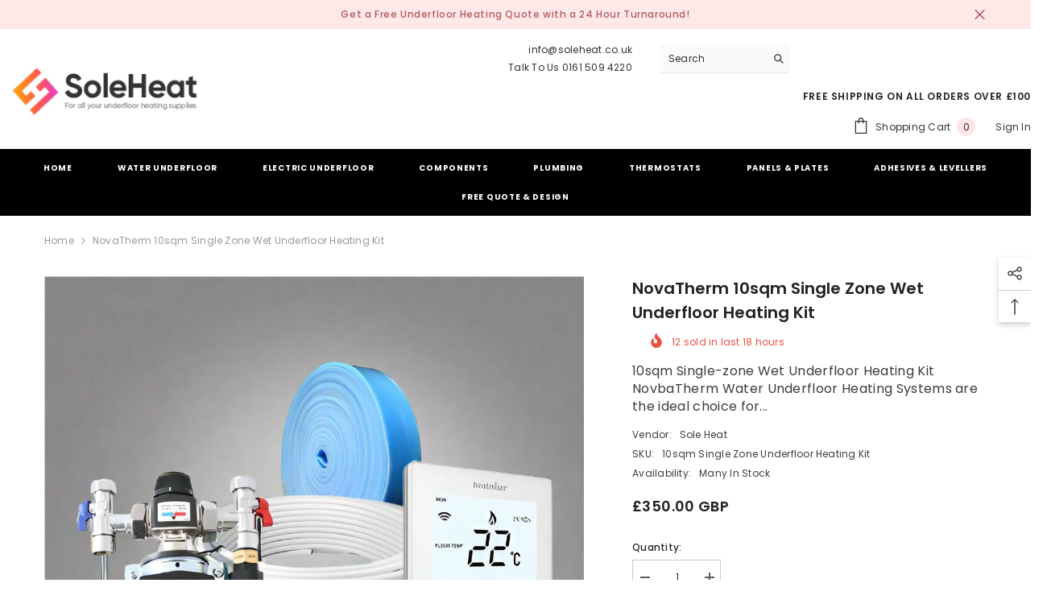

--- FILE ---
content_type: text/html; charset=utf-8
request_url: https://soleheat.co.uk/products/10sqm-single-zone-wet-underfloor-heating-kit
body_size: 70862
content:
<!doctype html><html class="no-js" lang="en">
    <head>
<script async defer src="https://tools.luckyorange.com/core/lo.js?site-id=1b692b9b"></script>
        <!-- TrustBox script -->
            <script type="text/javascript" src="//widget.trustpilot.com/bootstrap/v5/tp.widget.bootstrap.min.js" async></script>
        <!-- End TrustBox script -->
        <meta charset="utf-8">
        <meta http-equiv="X-UA-Compatible" content="IE=edge">
        <meta name="viewport" content="width=device-width,initial-scale=1">
        <meta name="theme-color" content="">
        <link rel="canonical" href="https://soleheat.co.uk/products/10sqm-single-zone-wet-underfloor-heating-kit">
        <link rel="canonical" href="https://soleheat.co.uk/products/10sqm-single-zone-wet-underfloor-heating-kit" canonical-shop-url="https://soleheat.co.uk/"><link rel="preconnect" href="https://cdn.shopify.com" crossorigin>
        <title>NovaTherm 10sqm Single Zone Wet Underfloor Heating Kit  &ndash; Sole Heat</title><meta name="description" content="10sqm Single Zone Wet Underfloor Heating Kit - The Soleheat 10sqm kit is designed to easily run off an existing radiator system making it a very simple installation.10sqm Single Zone Wet Underfloor Heating Kit - 10sqm Single Zone Wet Underfloor Heating Ki">
        <script async src="https://www.googletagmanager.com/gtag/js?id=AW-949313976"></script>
        <script>
          window.dataLayer = window.dataLayer || [];
          function gtag(){dataLayer.push(arguments);}
          gtag('js', new Date());
          gtag('config', 'AW-949313976');
        </script>

        <script>
          gtag('config', 'AW-949313976/Tu0fCJv35I8ZELjD1cQD', {
            'phone_conversion_number': '0161 509 4220'
          });
        </script>

        
      
      
        

<meta property="og:site_name" content="Sole Heat">
<meta property="og:url" content="https://soleheat.co.uk/products/10sqm-single-zone-wet-underfloor-heating-kit">
<meta property="og:title" content="NovaTherm 10sqm Single Zone Wet Underfloor Heating Kit">
<meta property="og:type" content="product">
<meta property="og:description" content="10sqm Single Zone Wet Underfloor Heating Kit - The Soleheat 10sqm kit is designed to easily run off an existing radiator system making it a very simple installation.10sqm Single Zone Wet Underfloor Heating Kit - 10sqm Single Zone Wet Underfloor Heating Ki"><meta property="og:image" content="http://soleheat.co.uk/cdn/shop/products/single-zone-600x600_20.jpg?v=1727292618">
  <meta property="og:image:secure_url" content="https://soleheat.co.uk/cdn/shop/products/single-zone-600x600_20.jpg?v=1727292618">
  <meta property="og:image:width" content="1024">
  <meta property="og:image:height" content="1024"><meta property="og:price:amount" content="350.00">
  <meta property="og:price:currency" content="GBP"><meta name="twitter:site" content="@soleheatuk"><meta name="twitter:card" content="summary_large_image">
<meta name="twitter:title" content="NovaTherm 10sqm Single Zone Wet Underfloor Heating Kit">
<meta name="twitter:description" content="10sqm Single Zone Wet Underfloor Heating Kit - The Soleheat 10sqm kit is designed to easily run off an existing radiator system making it a very simple installation.10sqm Single Zone Wet Underfloor Heating Kit - 10sqm Single Zone Wet Underfloor Heating Ki">

        <script>window.performance && window.performance.mark && window.performance.mark('shopify.content_for_header.start');</script><meta id="shopify-digital-wallet" name="shopify-digital-wallet" content="/79936291120/digital_wallets/dialog">
<meta name="shopify-checkout-api-token" content="46ed5cae6a81b691ed70d81b3f1fb3f3">
<link rel="alternate" type="application/json+oembed" href="https://soleheat.co.uk/products/10sqm-single-zone-wet-underfloor-heating-kit.oembed">
<script async="async" src="/checkouts/internal/preloads.js?locale=en-GB"></script>
<link rel="preconnect" href="https://shop.app" crossorigin="anonymous">
<script async="async" src="https://shop.app/checkouts/internal/preloads.js?locale=en-GB&shop_id=79936291120" crossorigin="anonymous"></script>
<script id="apple-pay-shop-capabilities" type="application/json">{"shopId":79936291120,"countryCode":"GB","currencyCode":"GBP","merchantCapabilities":["supports3DS"],"merchantId":"gid:\/\/shopify\/Shop\/79936291120","merchantName":"Sole Heat","requiredBillingContactFields":["postalAddress","email","phone"],"requiredShippingContactFields":["postalAddress","email","phone"],"shippingType":"shipping","supportedNetworks":["visa","maestro","masterCard","amex"],"total":{"type":"pending","label":"Sole Heat","amount":"1.00"},"shopifyPaymentsEnabled":true,"supportsSubscriptions":true}</script>
<script id="shopify-features" type="application/json">{"accessToken":"46ed5cae6a81b691ed70d81b3f1fb3f3","betas":["rich-media-storefront-analytics"],"domain":"soleheat.co.uk","predictiveSearch":true,"shopId":79936291120,"locale":"en"}</script>
<script>var Shopify = Shopify || {};
Shopify.shop = "36d399-3.myshopify.com";
Shopify.locale = "en";
Shopify.currency = {"active":"GBP","rate":"1.0"};
Shopify.country = "GB";
Shopify.theme = {"name":"Ella-6-5-2-theme-source","id":157087138096,"schema_name":"Ella","schema_version":"6.5.2","theme_store_id":null,"role":"main"};
Shopify.theme.handle = "null";
Shopify.theme.style = {"id":null,"handle":null};
Shopify.cdnHost = "soleheat.co.uk/cdn";
Shopify.routes = Shopify.routes || {};
Shopify.routes.root = "/";</script>
<script type="module">!function(o){(o.Shopify=o.Shopify||{}).modules=!0}(window);</script>
<script>!function(o){function n(){var o=[];function n(){o.push(Array.prototype.slice.apply(arguments))}return n.q=o,n}var t=o.Shopify=o.Shopify||{};t.loadFeatures=n(),t.autoloadFeatures=n()}(window);</script>
<script>
  window.ShopifyPay = window.ShopifyPay || {};
  window.ShopifyPay.apiHost = "shop.app\/pay";
  window.ShopifyPay.redirectState = null;
</script>
<script id="shop-js-analytics" type="application/json">{"pageType":"product"}</script>
<script defer="defer" async type="module" src="//soleheat.co.uk/cdn/shopifycloud/shop-js/modules/v2/client.init-shop-cart-sync_C5BV16lS.en.esm.js"></script>
<script defer="defer" async type="module" src="//soleheat.co.uk/cdn/shopifycloud/shop-js/modules/v2/chunk.common_CygWptCX.esm.js"></script>
<script type="module">
  await import("//soleheat.co.uk/cdn/shopifycloud/shop-js/modules/v2/client.init-shop-cart-sync_C5BV16lS.en.esm.js");
await import("//soleheat.co.uk/cdn/shopifycloud/shop-js/modules/v2/chunk.common_CygWptCX.esm.js");

  window.Shopify.SignInWithShop?.initShopCartSync?.({"fedCMEnabled":true,"windoidEnabled":true});

</script>
<script>
  window.Shopify = window.Shopify || {};
  if (!window.Shopify.featureAssets) window.Shopify.featureAssets = {};
  window.Shopify.featureAssets['shop-js'] = {"shop-cart-sync":["modules/v2/client.shop-cart-sync_ZFArdW7E.en.esm.js","modules/v2/chunk.common_CygWptCX.esm.js"],"init-fed-cm":["modules/v2/client.init-fed-cm_CmiC4vf6.en.esm.js","modules/v2/chunk.common_CygWptCX.esm.js"],"shop-button":["modules/v2/client.shop-button_tlx5R9nI.en.esm.js","modules/v2/chunk.common_CygWptCX.esm.js"],"shop-cash-offers":["modules/v2/client.shop-cash-offers_DOA2yAJr.en.esm.js","modules/v2/chunk.common_CygWptCX.esm.js","modules/v2/chunk.modal_D71HUcav.esm.js"],"init-windoid":["modules/v2/client.init-windoid_sURxWdc1.en.esm.js","modules/v2/chunk.common_CygWptCX.esm.js"],"shop-toast-manager":["modules/v2/client.shop-toast-manager_ClPi3nE9.en.esm.js","modules/v2/chunk.common_CygWptCX.esm.js"],"init-shop-email-lookup-coordinator":["modules/v2/client.init-shop-email-lookup-coordinator_B8hsDcYM.en.esm.js","modules/v2/chunk.common_CygWptCX.esm.js"],"init-shop-cart-sync":["modules/v2/client.init-shop-cart-sync_C5BV16lS.en.esm.js","modules/v2/chunk.common_CygWptCX.esm.js"],"avatar":["modules/v2/client.avatar_BTnouDA3.en.esm.js"],"pay-button":["modules/v2/client.pay-button_FdsNuTd3.en.esm.js","modules/v2/chunk.common_CygWptCX.esm.js"],"init-customer-accounts":["modules/v2/client.init-customer-accounts_DxDtT_ad.en.esm.js","modules/v2/client.shop-login-button_C5VAVYt1.en.esm.js","modules/v2/chunk.common_CygWptCX.esm.js","modules/v2/chunk.modal_D71HUcav.esm.js"],"init-shop-for-new-customer-accounts":["modules/v2/client.init-shop-for-new-customer-accounts_ChsxoAhi.en.esm.js","modules/v2/client.shop-login-button_C5VAVYt1.en.esm.js","modules/v2/chunk.common_CygWptCX.esm.js","modules/v2/chunk.modal_D71HUcav.esm.js"],"shop-login-button":["modules/v2/client.shop-login-button_C5VAVYt1.en.esm.js","modules/v2/chunk.common_CygWptCX.esm.js","modules/v2/chunk.modal_D71HUcav.esm.js"],"init-customer-accounts-sign-up":["modules/v2/client.init-customer-accounts-sign-up_CPSyQ0Tj.en.esm.js","modules/v2/client.shop-login-button_C5VAVYt1.en.esm.js","modules/v2/chunk.common_CygWptCX.esm.js","modules/v2/chunk.modal_D71HUcav.esm.js"],"shop-follow-button":["modules/v2/client.shop-follow-button_Cva4Ekp9.en.esm.js","modules/v2/chunk.common_CygWptCX.esm.js","modules/v2/chunk.modal_D71HUcav.esm.js"],"checkout-modal":["modules/v2/client.checkout-modal_BPM8l0SH.en.esm.js","modules/v2/chunk.common_CygWptCX.esm.js","modules/v2/chunk.modal_D71HUcav.esm.js"],"lead-capture":["modules/v2/client.lead-capture_Bi8yE_yS.en.esm.js","modules/v2/chunk.common_CygWptCX.esm.js","modules/v2/chunk.modal_D71HUcav.esm.js"],"shop-login":["modules/v2/client.shop-login_D6lNrXab.en.esm.js","modules/v2/chunk.common_CygWptCX.esm.js","modules/v2/chunk.modal_D71HUcav.esm.js"],"payment-terms":["modules/v2/client.payment-terms_CZxnsJam.en.esm.js","modules/v2/chunk.common_CygWptCX.esm.js","modules/v2/chunk.modal_D71HUcav.esm.js"]};
</script>
<script>(function() {
  var isLoaded = false;
  function asyncLoad() {
    if (isLoaded) return;
    isLoaded = true;
    var urls = ["https:\/\/ecommplugins-scripts.trustpilot.com\/v2.1\/js\/header.min.js?settings=eyJrZXkiOiI1U0F6VENTR0RtQTRaeFRWIiwicyI6InVwYyJ9\u0026shop=36d399-3.myshopify.com","https:\/\/ecommplugins-trustboxsettings.trustpilot.com\/36d399-3.myshopify.com.js?settings=1720011190980\u0026shop=36d399-3.myshopify.com","https:\/\/widget.trustpilot.com\/bootstrap\/v5\/tp.widget.sync.bootstrap.min.js?shop=36d399-3.myshopify.com"];
    for (var i = 0; i < urls.length; i++) {
      var s = document.createElement('script');
      s.type = 'text/javascript';
      s.async = true;
      s.src = urls[i];
      var x = document.getElementsByTagName('script')[0];
      x.parentNode.insertBefore(s, x);
    }
  };
  if(window.attachEvent) {
    window.attachEvent('onload', asyncLoad);
  } else {
    window.addEventListener('load', asyncLoad, false);
  }
})();</script>
<script id="__st">var __st={"a":79936291120,"offset":0,"reqid":"ac5ca56a-7bd2-4376-bdfb-d4e2eb74f55d-1768623815","pageurl":"soleheat.co.uk\/products\/10sqm-single-zone-wet-underfloor-heating-kit","u":"51e2842cd456","p":"product","rtyp":"product","rid":8781321470256};</script>
<script>window.ShopifyPaypalV4VisibilityTracking = true;</script>
<script id="captcha-bootstrap">!function(){'use strict';const t='contact',e='account',n='new_comment',o=[[t,t],['blogs',n],['comments',n],[t,'customer']],c=[[e,'customer_login'],[e,'guest_login'],[e,'recover_customer_password'],[e,'create_customer']],r=t=>t.map((([t,e])=>`form[action*='/${t}']:not([data-nocaptcha='true']) input[name='form_type'][value='${e}']`)).join(','),a=t=>()=>t?[...document.querySelectorAll(t)].map((t=>t.form)):[];function s(){const t=[...o],e=r(t);return a(e)}const i='password',u='form_key',d=['recaptcha-v3-token','g-recaptcha-response','h-captcha-response',i],f=()=>{try{return window.sessionStorage}catch{return}},m='__shopify_v',_=t=>t.elements[u];function p(t,e,n=!1){try{const o=window.sessionStorage,c=JSON.parse(o.getItem(e)),{data:r}=function(t){const{data:e,action:n}=t;return t[m]||n?{data:e,action:n}:{data:t,action:n}}(c);for(const[e,n]of Object.entries(r))t.elements[e]&&(t.elements[e].value=n);n&&o.removeItem(e)}catch(o){console.error('form repopulation failed',{error:o})}}const l='form_type',E='cptcha';function T(t){t.dataset[E]=!0}const w=window,h=w.document,L='Shopify',v='ce_forms',y='captcha';let A=!1;((t,e)=>{const n=(g='f06e6c50-85a8-45c8-87d0-21a2b65856fe',I='https://cdn.shopify.com/shopifycloud/storefront-forms-hcaptcha/ce_storefront_forms_captcha_hcaptcha.v1.5.2.iife.js',D={infoText:'Protected by hCaptcha',privacyText:'Privacy',termsText:'Terms'},(t,e,n)=>{const o=w[L][v],c=o.bindForm;if(c)return c(t,g,e,D).then(n);var r;o.q.push([[t,g,e,D],n]),r=I,A||(h.body.append(Object.assign(h.createElement('script'),{id:'captcha-provider',async:!0,src:r})),A=!0)});var g,I,D;w[L]=w[L]||{},w[L][v]=w[L][v]||{},w[L][v].q=[],w[L][y]=w[L][y]||{},w[L][y].protect=function(t,e){n(t,void 0,e),T(t)},Object.freeze(w[L][y]),function(t,e,n,w,h,L){const[v,y,A,g]=function(t,e,n){const i=e?o:[],u=t?c:[],d=[...i,...u],f=r(d),m=r(i),_=r(d.filter((([t,e])=>n.includes(e))));return[a(f),a(m),a(_),s()]}(w,h,L),I=t=>{const e=t.target;return e instanceof HTMLFormElement?e:e&&e.form},D=t=>v().includes(t);t.addEventListener('submit',(t=>{const e=I(t);if(!e)return;const n=D(e)&&!e.dataset.hcaptchaBound&&!e.dataset.recaptchaBound,o=_(e),c=g().includes(e)&&(!o||!o.value);(n||c)&&t.preventDefault(),c&&!n&&(function(t){try{if(!f())return;!function(t){const e=f();if(!e)return;const n=_(t);if(!n)return;const o=n.value;o&&e.removeItem(o)}(t);const e=Array.from(Array(32),(()=>Math.random().toString(36)[2])).join('');!function(t,e){_(t)||t.append(Object.assign(document.createElement('input'),{type:'hidden',name:u})),t.elements[u].value=e}(t,e),function(t,e){const n=f();if(!n)return;const o=[...t.querySelectorAll(`input[type='${i}']`)].map((({name:t})=>t)),c=[...d,...o],r={};for(const[a,s]of new FormData(t).entries())c.includes(a)||(r[a]=s);n.setItem(e,JSON.stringify({[m]:1,action:t.action,data:r}))}(t,e)}catch(e){console.error('failed to persist form',e)}}(e),e.submit())}));const S=(t,e)=>{t&&!t.dataset[E]&&(n(t,e.some((e=>e===t))),T(t))};for(const o of['focusin','change'])t.addEventListener(o,(t=>{const e=I(t);D(e)&&S(e,y())}));const B=e.get('form_key'),M=e.get(l),P=B&&M;t.addEventListener('DOMContentLoaded',(()=>{const t=y();if(P)for(const e of t)e.elements[l].value===M&&p(e,B);[...new Set([...A(),...v().filter((t=>'true'===t.dataset.shopifyCaptcha))])].forEach((e=>S(e,t)))}))}(h,new URLSearchParams(w.location.search),n,t,e,['guest_login'])})(!0,!0)}();</script>
<script integrity="sha256-4kQ18oKyAcykRKYeNunJcIwy7WH5gtpwJnB7kiuLZ1E=" data-source-attribution="shopify.loadfeatures" defer="defer" src="//soleheat.co.uk/cdn/shopifycloud/storefront/assets/storefront/load_feature-a0a9edcb.js" crossorigin="anonymous"></script>
<script crossorigin="anonymous" defer="defer" src="//soleheat.co.uk/cdn/shopifycloud/storefront/assets/shopify_pay/storefront-65b4c6d7.js?v=20250812"></script>
<script data-source-attribution="shopify.dynamic_checkout.dynamic.init">var Shopify=Shopify||{};Shopify.PaymentButton=Shopify.PaymentButton||{isStorefrontPortableWallets:!0,init:function(){window.Shopify.PaymentButton.init=function(){};var t=document.createElement("script");t.src="https://soleheat.co.uk/cdn/shopifycloud/portable-wallets/latest/portable-wallets.en.js",t.type="module",document.head.appendChild(t)}};
</script>
<script data-source-attribution="shopify.dynamic_checkout.buyer_consent">
  function portableWalletsHideBuyerConsent(e){var t=document.getElementById("shopify-buyer-consent"),n=document.getElementById("shopify-subscription-policy-button");t&&n&&(t.classList.add("hidden"),t.setAttribute("aria-hidden","true"),n.removeEventListener("click",e))}function portableWalletsShowBuyerConsent(e){var t=document.getElementById("shopify-buyer-consent"),n=document.getElementById("shopify-subscription-policy-button");t&&n&&(t.classList.remove("hidden"),t.removeAttribute("aria-hidden"),n.addEventListener("click",e))}window.Shopify?.PaymentButton&&(window.Shopify.PaymentButton.hideBuyerConsent=portableWalletsHideBuyerConsent,window.Shopify.PaymentButton.showBuyerConsent=portableWalletsShowBuyerConsent);
</script>
<script data-source-attribution="shopify.dynamic_checkout.cart.bootstrap">document.addEventListener("DOMContentLoaded",(function(){function t(){return document.querySelector("shopify-accelerated-checkout-cart, shopify-accelerated-checkout")}if(t())Shopify.PaymentButton.init();else{new MutationObserver((function(e,n){t()&&(Shopify.PaymentButton.init(),n.disconnect())})).observe(document.body,{childList:!0,subtree:!0})}}));
</script>
<link id="shopify-accelerated-checkout-styles" rel="stylesheet" media="screen" href="https://soleheat.co.uk/cdn/shopifycloud/portable-wallets/latest/accelerated-checkout-backwards-compat.css" crossorigin="anonymous">
<style id="shopify-accelerated-checkout-cart">
        #shopify-buyer-consent {
  margin-top: 1em;
  display: inline-block;
  width: 100%;
}

#shopify-buyer-consent.hidden {
  display: none;
}

#shopify-subscription-policy-button {
  background: none;
  border: none;
  padding: 0;
  text-decoration: underline;
  font-size: inherit;
  cursor: pointer;
}

#shopify-subscription-policy-button::before {
  box-shadow: none;
}

      </style>
<script id="sections-script" data-sections="header-navigation-plain,header-mobile" defer="defer" src="//soleheat.co.uk/cdn/shop/t/3/compiled_assets/scripts.js?1234"></script>
<script>window.performance && window.performance.mark && window.performance.mark('shopify.content_for_header.end');</script>
        <style>@import url('https://fonts.googleapis.com/css?family=Poppins:300,300i,400,400i,500,500i,600,600i,700,700i,800,800i&display=swap');
                :root {
        --font-family-1: Poppins;
        --font-family-2: Poppins;

        /* Settings Body */--font-body-family: Poppins;--font-body-size: 12px;--font-body-weight: 400;--body-line-height: 22px;--body-letter-spacing: .02em;

        /* Settings Heading */--font-heading-family: Poppins;--font-heading-size: 16px;--font-heading-weight: 700;--font-heading-style: normal;--heading-line-height: 24px;--heading-letter-spacing: .05em;--heading-text-transform: uppercase;--heading-border-height: 2px;

        /* Menu Lv1 */--font-menu-lv1-family: Poppins;--font-menu-lv1-size: 14px;--font-menu-lv1-weight: 700;--menu-lv1-line-height: 22px;--menu-lv1-letter-spacing: .05em;--menu-lv1-text-transform: uppercase;

        /* Menu Lv2 */--font-menu-lv2-family: Poppins;--font-menu-lv2-size: 12px;--font-menu-lv2-weight: 400;--menu-lv2-line-height: 22px;--menu-lv2-letter-spacing: .02em;--menu-lv2-text-transform: capitalize;

        /* Menu Lv3 */--font-menu-lv3-family: Poppins;--font-menu-lv3-size: 12px;--font-menu-lv3-weight: 400;--menu-lv3-line-height: 22px;--menu-lv3-letter-spacing: .02em;--menu-lv3-text-transform: capitalize;

        /* Mega Menu Lv2 */--font-mega-menu-lv2-family: Poppins;--font-mega-menu-lv2-size: 12px;--font-mega-menu-lv2-weight: 600;--font-mega-menu-lv2-style: normal;--mega-menu-lv2-line-height: 22px;--mega-menu-lv2-letter-spacing: .02em;--mega-menu-lv2-text-transform: uppercase;

        /* Mega Menu Lv3 */--font-mega-menu-lv3-family: Poppins;--font-mega-menu-lv3-size: 12px;--font-mega-menu-lv3-weight: 400;--mega-menu-lv3-line-height: 22px;--mega-menu-lv3-letter-spacing: .02em;--mega-menu-lv3-text-transform: capitalize;

        /* Product Card Title */--product-title-font: Poppins;--product-title-font-size : 12px;--product-title-font-weight : 400;--product-title-line-height: 22px;--product-title-letter-spacing: .02em;--product-title-line-text : 2;--product-title-text-transform : capitalize;--product-title-margin-bottom: 10px;

        /* Product Card Vendor */--product-vendor-font: Poppins;--product-vendor-font-size : 12px;--product-vendor-font-weight : 400;--product-vendor-font-style : normal;--product-vendor-line-height: 22px;--product-vendor-letter-spacing: .02em;--product-vendor-text-transform : uppercase;--product-vendor-margin-bottom: 0px;--product-vendor-margin-top: 0px;

        /* Product Card Price */--product-price-font: Poppins;--product-price-font-size : 14px;--product-price-font-weight : 600;--product-price-line-height: 22px;--product-price-letter-spacing: .02em;--product-price-margin-top: 0px;--product-price-margin-bottom: 13px;

        /* Product Card Badge */--badge-font: Poppins;--badge-font-size : 12px;--badge-font-weight : 400;--badge-text-transform : capitalize;--badge-letter-spacing: .02em;--badge-line-height: 20px;--badge-border-radius: 0px;--badge-padding-top: 0px;--badge-padding-bottom: 0px;--badge-padding-left-right: 8px;--badge-postion-top: 0px;--badge-postion-left-right: 0px;

        /* Product Quickview */
        --product-quickview-font-size : 12px; --product-quickview-line-height: 23px; --product-quickview-border-radius: 1px; --product-quickview-padding-top: 0px; --product-quickview-padding-bottom: 0px; --product-quickview-padding-left-right: 7px; --product-quickview-sold-out-product: #e95144;--product-quickview-box-shadow: none;/* Blog Card Tile */--blog-title-font: Poppins;--blog-title-font-size : 20px; --blog-title-font-weight : 700; --blog-title-line-height: 29px; --blog-title-letter-spacing: .09em; --blog-title-text-transform : uppercase;

        /* Blog Card Info (Date, Author) */--blog-info-font: Poppins;--blog-info-font-size : 14px; --blog-info-font-weight : 400; --blog-info-line-height: 20px; --blog-info-letter-spacing: .02em; --blog-info-text-transform : uppercase;

        /* Button 1 */--btn-1-font-family: Poppins;--btn-1-font-size: 14px; --btn-1-font-weight: 700; --btn-1-text-transform: uppercase; --btn-1-line-height: 22px; --btn-1-letter-spacing: .05em; --btn-1-text-align: center; --btn-1-border-radius: 0px; --btn-1-border-width: 1px; --btn-1-border-style: solid; --btn-1-padding-top: 10px; --btn-1-padding-bottom: 10px; --btn-1-horizontal-length: 0px; --btn-1-vertical-length: 0px; --btn-1-blur-radius: 0px; --btn-1-spread: 0px;
        --btn-1-all-bg-opacity-hover: rgba(0, 0, 0, 0.5);--btn-1-inset: ;/* Button 2 */--btn-2-font-family: Poppins;--btn-2-font-size: 18px; --btn-2-font-weight: 700; --btn-2-text-transform: uppercase; --btn-2-line-height: 23px; --btn-2-letter-spacing: .05em; --btn-2-text-align: right; --btn-2-border-radius: 6px; --btn-2-border-width: 1px; --btn-2-border-style: solid; --btn-2-padding-top: 20px; --btn-2-padding-bottom: 20px; --btn-2-horizontal-length: 4px; --btn-2-vertical-length: 4px; --btn-2-blur-radius: 7px; --btn-2-spread: 0px;
        --btn-2-all-bg-opacity: rgba(25, 145, 226, 0.5);--btn-2-all-bg-opacity-hover: rgba(0, 0, 0, 0.5);--btn-2-inset: ;/* Button 3 */--btn-3-font-family: Poppins;--btn-3-font-size: 14px; --btn-3-font-weight: 700; --btn-3-text-transform: uppercase; --btn-3-line-height: 22px; --btn-3-letter-spacing: .05em; --btn-3-text-align: center; --btn-3-border-radius: 0px; --btn-3-border-width: 1px; --btn-3-border-style: solid; --btn-3-padding-top: 10px; --btn-3-padding-bottom: 10px; --btn-3-horizontal-length: 0px; --btn-3-vertical-length: 0px; --btn-3-blur-radius: 0px; --btn-3-spread: 0px;
        --btn-3-all-bg-opacity: rgba(0, 0, 0, 0.1);--btn-3-all-bg-opacity-hover: rgba(0, 0, 0, 0.1);--btn-3-inset: ;/* Footer Heading */--footer-heading-font-family: Poppins;--footer-heading-font-size : 15px; --footer-heading-font-weight : 600; --footer-heading-line-height : 22px; --footer-heading-letter-spacing : .05em; --footer-heading-text-transform : uppercase;

        /* Footer Link */--footer-link-font-family: Poppins;--footer-link-font-size : 12px; --footer-link-font-weight : ; --footer-link-line-height : 28px; --footer-link-letter-spacing : .02em; --footer-link-text-transform : capitalize;

        /* Page Title */--font-page-title-family: Poppins;--font-page-title-size: 20px; --font-page-title-weight: 700; --font-page-title-style: normal; --page-title-line-height: 20px; --page-title-letter-spacing: .05em; --page-title-text-transform: uppercase;

        /* Font Product Tab Title */
        --font-tab-type-1: Poppins; --font-tab-type-2: Poppins;

        /* Text Size */
        --text-size-font-size : 10px; --text-size-font-weight : 400; --text-size-line-height : 22px; --text-size-letter-spacing : 0; --text-size-text-transform : uppercase; --text-size-color : #787878;

        /* Font Weight */
        --font-weight-normal: 400; --font-weight-medium: 500; --font-weight-semibold: 600; --font-weight-bold: 700; --font-weight-bolder: 800; --font-weight-black: 900;

        /* Radio Button */
        --form-label-checkbox-before-bg: #fff; --form-label-checkbox-before-border: #cecece; --form-label-checkbox-before-bg-checked: #000;

        /* Conatiner */
        --body-custom-width-container: 1600px;

        /* Layout Boxed */
        --color-background-layout-boxed: #f8f8f8;/* Arrow */
        --position-horizontal-slick-arrow: 0;

        /* General Color*/
        --color-text: #232323; --color-text2: #969696; --color-global: #232323; --color-white: #FFFFFF; --color-grey: #868686; --color-black: #202020; --color-base-text-rgb: 35, 35, 35; --color-base-text2-rgb: 150, 150, 150; --color-background: #ffffff; --color-background-rgb: 255, 255, 255; --color-background-overylay: rgba(255, 255, 255, 0.9); --color-base-accent-text: ; --color-base-accent-1: ; --color-base-accent-2: ; --color-link: #232323; --color-link-hover: #232323; --color-error: #D93333; --color-error-bg: #FCEEEE; --color-success: #5A5A5A; --color-success-bg: #DFF0D8; --color-info: #202020; --color-info-bg: #FFF2DD; --color-link-underline: rgba(35, 35, 35, 0.5); --color-breadcrumb: #999999; --colors-breadcrumb-hover: #232323;--colors-breadcrumb-active: #999999; --border-global: #e6e6e6; --bg-global: #fafafa; --bg-planceholder: #fafafa; --color-warning: #fff; --bg-warning: #e0b252; --color-background-10 : #e9e9e9; --color-background-20 : #d3d3d3; --color-background-30 : #bdbdbd; --color-background-50 : #919191; --color-background-global : #919191;

        /* Arrow Color */
        --arrow-color: #323232; --arrow-background-color: #fff; --arrow-border-color: #ccc;--arrow-color-hover: #323232;--arrow-background-color-hover: #f8f8f8;--arrow-border-color-hover: #f8f8f8;--arrow-width: 35px;--arrow-height: 35px;--arrow-size: px;--arrow-size-icon: 17px;--arrow-border-radius: 50%;--arrow-border-width: 1px;--arrow-width-half: -17px;

        /* Pagination Color */
        --pagination-item-color: #3c3c3c; --pagination-item-color-active: #3c3c3c; --pagination-item-bg-color: #fff;--pagination-item-bg-color-active: #fff;--pagination-item-border-color: #fff;--pagination-item-border-color-active: #ffffff;--pagination-arrow-color: #3c3c3c;--pagination-arrow-color-active: #3c3c3c;--pagination-arrow-bg-color: #fff;--pagination-arrow-bg-color-active: #fff;--pagination-arrow-border-color: #fff;--pagination-arrow-border-color-active: #fff;

        /* Dots Color */
        --dots-color: transparent;--dots-border-color: #323232;--dots-color-active: #323232;--dots-border-color-active: #323232;--dots-style2-background-opacity: #00000050;--dots-width: 12px;--dots-height: 12px;

        /* Button Color */
        --btn-1-color: #FFFFFF;--btn-1-bg: #232323;--btn-1-border: #232323;--btn-1-color-hover: #232323;--btn-1-bg-hover: #ffffff;--btn-1-border-hover: #232323;
        --btn-2-color: #232323;--btn-2-bg: #FFFFFF;--btn-2-border: #727272;--btn-2-color-hover: #FFFFFF;--btn-2-bg-hover: #232323;--btn-2-border-hover: #232323;
        --btn-3-color: #FFFFFF;--btn-3-bg: #e9514b;--btn-3-border: #e9514b;--btn-3-color-hover: #ffffff;--btn-3-bg-hover: #e9514b;--btn-3-border-hover: #e9514b;
        --anchor-transition: all ease .3s;--bg-white: #ffffff;--bg-black: #000000;--bg-grey: #808080;--icon: var(--color-text);--text-cart: #3c3c3c;--duration-short: 100ms;--duration-default: 350ms;--duration-long: 500ms;--form-input-bg: #ffffff;--form-input-border: #c7c7c7;--form-input-color: #232323;--form-input-placeholder: #868686;--form-label: #232323;

        --new-badge-color: #232323;--new-badge-bg: #FFFFFF;--sale-badge-color: #ffffff;--sale-badge-bg: #e95144;--sold-out-badge-color: #ffffff;--sold-out-badge-bg: #c1c1c1;--custom-badge-color: #ffffff;--custom-badge-bg: #ffbb49;--bundle-badge-color: #ffffff;--bundle-badge-bg: #232323;
        
        --product-title-color : #232323;--product-title-color-hover : #232323;--product-vendor-color : #969696;--product-price-color : #232323;--product-sale-price-color : #e95144;--product-compare-price-color : #969696;--product-review-full-color : #000000;--product-review-empty-color : #A4A4A4;

        --product-swatch-border : #cbcbcb;--product-swatch-border-active : #232323;--product-swatch-width : 40px;--product-swatch-height : 40px;--product-swatch-border-radius : 0px;--product-swatch-color-width : 40px;--product-swatch-color-height : 40px;--product-swatch-color-border-radius : 20px;

        --product-wishlist-color : #000000;--product-wishlist-bg : #ffffff;--product-wishlist-border : transparent;--product-wishlist-color-added : #ffffff;--product-wishlist-bg-added : #000000;--product-wishlist-border-added : transparent;--product-compare-color : #000000;--product-compare-bg : #FFFFFF;--product-compare-color-added : #D12442; --product-compare-bg-added : #FFFFFF; --product-hot-stock-text-color : #d62828; --product-quick-view-color : #000000; --product-cart-image-fit : contain; --product-title-variant-font-size: 16px;--product-quick-view-bg : #FFFFFF;--product-quick-view-bg-above-button: rgba(255, 255, 255, 0.7);--product-quick-view-color-hover : #FFFFFF;--product-quick-view-bg-hover : #000000;--product-action-color : #232323;--product-action-bg : #ffffff;--product-action-border : #000000;--product-action-color-hover : #FFFFFF;--product-action-bg-hover : #232323;--product-action-border-hover : #232323;

        /* Multilevel Category Filter */
        --color-label-multiLevel-categories: #232323;--bg-label-multiLevel-categories: #fff;--color-button-multiLevel-categories: #fff;--bg-button-multiLevel-categories: #ff8b21;--border-button-multiLevel-categories: transparent;--hover-color-button-multiLevel-categories: #fff;--hover-bg-button-multiLevel-categories: #ff8b21;--w-product-swatch-custom: 30px;--h-product-swatch-custom: 30px;--w-product-swatch-custom-mb: 20px;--h-product-swatch-custom-mb: 20px;--font-size-product-swatch-more: 12px;--swatch-border : #cbcbcb;--swatch-border-active : #232323;

        --variant-size: #232323;--variant-size-border: #e7e7e7;--variant-size-bg: #ffffff;--variant-size-hover: #ffffff;--variant-size-border-hover: #232323;--variant-size-bg-hover: #232323;--variant-bg : #ffffff; --variant-color : #232323; --variant-bg-active : #ffffff; --variant-color-active : #232323;

        --fontsize-text-social: 12px;
        --page-content-distance: 64px;--sidebar-content-distance: 40px;--button-transition-ease: cubic-bezier(.25,.46,.45,.94);

        /* Loading Spinner Color */
        --spinner-top-color: #fc0; --spinner-right-color: #4dd4c6; --spinner-bottom-color: #f00; --spinner-left-color: #f6f6f6;

        /* Product Card Marquee */
        --product-marquee-background-color: ;--product-marquee-text-color: #FFFFFF;--product-marquee-text-size: 14px;--product-marquee-text-mobile-size: 14px;--product-marquee-text-weight: 400;--product-marquee-text-transform: none;--product-marquee-text-style: italic;--product-marquee-speed: ; --product-marquee-line-height: calc(var(--product-marquee-text-mobile-size) * 1.5);
    }
</style>
        <link href="//soleheat.co.uk/cdn/shop/t/3/assets/base.css?v=28410211473034551801691444672" rel="stylesheet" type="text/css" media="all" />
<link href="//soleheat.co.uk/cdn/shop/t/3/assets/base-banner-animation.css?v=142525759880205592811691444672" rel="stylesheet" type="text/css" media="all" />
    <link href="//soleheat.co.uk/cdn/shop/t/3/assets/component-card-banner-animation.css?v=55904521405352394641691444673" rel="stylesheet" type="text/css" media="all" />
<link href="//soleheat.co.uk/cdn/shop/t/3/assets/animated.css?v=118618079748618006641691444672" rel="stylesheet" type="text/css" media="all" />
<link href="//soleheat.co.uk/cdn/shop/t/3/assets/component-card.css?v=157702676229283671101691444673" rel="stylesheet" type="text/css" media="all" />
<link href="//soleheat.co.uk/cdn/shop/t/3/assets/component-loading-overlay.css?v=170491267859233445071691444674" rel="stylesheet" type="text/css" media="all" />
<link href="//soleheat.co.uk/cdn/shop/t/3/assets/component-loading-banner.css?v=66575024453840146421691444674" rel="stylesheet" type="text/css" media="all" />
<link href="//soleheat.co.uk/cdn/shop/t/3/assets/component-quick-cart.css?v=111677929301119732291691444675" rel="stylesheet" type="text/css" media="all" />
<link rel="stylesheet" href="//soleheat.co.uk/cdn/shop/t/3/assets/vendor.css?v=164616260963476715651691444678" media="print" onload="this.media='all'">
<noscript><link href="//soleheat.co.uk/cdn/shop/t/3/assets/vendor.css?v=164616260963476715651691444678" rel="stylesheet" type="text/css" media="all" /></noscript>



<link href="//soleheat.co.uk/cdn/shop/t/3/assets/component-predictive-search.css?v=104537003445991516671691444674" rel="stylesheet" type="text/css" media="all" />
<link rel="stylesheet" href="//soleheat.co.uk/cdn/shop/t/3/assets/component-newsletter.css?v=54058530822278129331691444674" media="print" onload="this.media='all'">
<link rel="stylesheet" href="//soleheat.co.uk/cdn/shop/t/3/assets/component-slider.css?v=37888473738646685221691444675" media="print" onload="this.media='all'">
<link rel="stylesheet" href="//soleheat.co.uk/cdn/shop/t/3/assets/component-list-social.css?v=102044711114163579551691444674" media="print" onload="this.media='all'"><noscript><link href="//soleheat.co.uk/cdn/shop/t/3/assets/component-newsletter.css?v=54058530822278129331691444674" rel="stylesheet" type="text/css" media="all" /></noscript>
<noscript><link href="//soleheat.co.uk/cdn/shop/t/3/assets/component-slider.css?v=37888473738646685221691444675" rel="stylesheet" type="text/css" media="all" /></noscript>
<noscript><link href="//soleheat.co.uk/cdn/shop/t/3/assets/component-list-social.css?v=102044711114163579551691444674" rel="stylesheet" type="text/css" media="all" /></noscript>

<style type="text/css">
	.nav-title-mobile {display: none;}.list-menu--disclosure{display: none;position: absolute;min-width: 100%;width: 22rem;background-color: var(--bg-white);box-shadow: 0 1px 4px 0 rgb(0 0 0 / 15%);padding: 5px 0 5px 20px;opacity: 0;visibility: visible;pointer-events: none;transition: opacity var(--duration-default) ease, transform var(--duration-default) ease;}.list-menu--disclosure-2{margin-left: calc(100% - 15px);z-index: 2;top: -5px;}.list-menu--disclosure:focus {outline: none;}.list-menu--disclosure.localization-selector {max-height: 18rem;overflow: auto;width: 10rem;padding: 0.5rem;}.js menu-drawer > details > summary::before, .js menu-drawer > details[open]:not(.menu-opening) > summary::before {content: '';position: absolute;cursor: default;width: 100%;height: calc(100vh - 100%);height: calc(var(--viewport-height, 100vh) - (var(--header-bottom-position, 100%)));top: 100%;left: 0;background: var(--color-foreground-50);opacity: 0;visibility: hidden;z-index: 2;transition: opacity var(--duration-default) ease,visibility var(--duration-default) ease;}menu-drawer > details[open] > summary::before {visibility: visible;opacity: 1;}.menu-drawer {position: absolute;transform: translateX(-100%);visibility: hidden;z-index: 3;left: 0;top: 100%;width: 100%;max-width: calc(100vw - 4rem);padding: 0;border: 0.1rem solid var(--color-background-10);border-left: 0;border-bottom: 0;background-color: var(--bg-white);overflow-x: hidden;}.js .menu-drawer {height: calc(100vh - 100%);height: calc(var(--viewport-height, 100vh) - (var(--header-bottom-position, 100%)));}.js details[open] > .menu-drawer, .js details[open] > .menu-drawer__submenu {transition: transform var(--duration-default) ease, visibility var(--duration-default) ease;}.no-js details[open] > .menu-drawer, .js details[open].menu-opening > .menu-drawer, details[open].menu-opening > .menu-drawer__submenu {transform: translateX(0);visibility: visible;}@media screen and (min-width: 750px) {.menu-drawer {width: 40rem;}.no-js .menu-drawer {height: auto;}}.menu-drawer__inner-container {position: relative;height: 100%;}.menu-drawer__navigation-container {display: grid;grid-template-rows: 1fr auto;align-content: space-between;overflow-y: auto;height: 100%;}.menu-drawer__navigation {padding: 0 0 5.6rem 0;}.menu-drawer__inner-submenu {height: 100%;overflow-x: hidden;overflow-y: auto;}.no-js .menu-drawer__navigation {padding: 0;}.js .menu-drawer__menu li {width: 100%;border-bottom: 1px solid #e6e6e6;overflow: hidden;}.menu-drawer__menu-item{line-height: var(--body-line-height);letter-spacing: var(--body-letter-spacing);padding: 10px 20px 10px 15px;cursor: pointer;display: flex;align-items: center;justify-content: space-between;}.menu-drawer__menu-item .label{display: inline-block;vertical-align: middle;font-size: calc(var(--font-body-size) - 4px);font-weight: var(--font-weight-normal);letter-spacing: var(--body-letter-spacing);height: 20px;line-height: 20px;margin: 0 0 0 10px;padding: 0 5px;text-transform: uppercase;text-align: center;position: relative;}.menu-drawer__menu-item .label:before{content: "";position: absolute;border: 5px solid transparent;top: 50%;left: -9px;transform: translateY(-50%);}.menu-drawer__menu-item > .icon{width: 24px;height: 24px;margin: 0 10px 0 0;}.menu-drawer__menu-item > .symbol {position: absolute;right: 20px;top: 50%;transform: translateY(-50%);display: flex;align-items: center;justify-content: center;font-size: 0;pointer-events: none;}.menu-drawer__menu-item > .symbol .icon{width: 14px;height: 14px;opacity: .6;}.menu-mobile-icon .menu-drawer__menu-item{justify-content: flex-start;}.no-js .menu-drawer .menu-drawer__menu-item > .symbol {display: none;}.js .menu-drawer__submenu {position: absolute;top: 0;width: 100%;bottom: 0;left: 0;background-color: var(--bg-white);z-index: 1;transform: translateX(100%);visibility: hidden;}.js .menu-drawer__submenu .menu-drawer__submenu {overflow-y: auto;}.menu-drawer__close-button {display: block;width: 100%;padding: 10px 15px;background-color: transparent;border: none;background: #f6f8f9;position: relative;}.menu-drawer__close-button .symbol{position: absolute;top: auto;left: 20px;width: auto;height: 22px;z-index: 10;display: flex;align-items: center;justify-content: center;font-size: 0;pointer-events: none;}.menu-drawer__close-button .icon {display: inline-block;vertical-align: middle;width: 18px;height: 18px;transform: rotate(180deg);}.menu-drawer__close-button .text{max-width: calc(100% - 50px);white-space: nowrap;overflow: hidden;text-overflow: ellipsis;display: inline-block;vertical-align: top;width: 100%;margin: 0 auto;}.no-js .menu-drawer__close-button {display: none;}.menu-drawer__utility-links {padding: 2rem;}.menu-drawer__account {display: inline-flex;align-items: center;text-decoration: none;padding: 1.2rem;margin-left: -1.2rem;font-size: 1.4rem;}.menu-drawer__account .icon-account {height: 2rem;width: 2rem;margin-right: 1rem;}.menu-drawer .list-social {justify-content: flex-start;margin-left: -1.25rem;margin-top: 2rem;}.menu-drawer .list-social:empty {display: none;}.menu-drawer .list-social__link {padding: 1.3rem 1.25rem;}

	/* Style General */
	.d-block{display: block}.d-inline-block{display: inline-block}.d-flex{display: flex}.d-none {display: none}.d-grid{display: grid}.ver-alg-mid {vertical-align: middle}.ver-alg-top{vertical-align: top}
	.flex-jc-start{justify-content:flex-start}.flex-jc-end{justify-content:flex-end}.flex-jc-center{justify-content:center}.flex-jc-between{justify-content:space-between}.flex-jc-stretch{justify-content:stretch}.flex-align-start{align-items: flex-start}.flex-align-center{align-items: center}.flex-align-end{align-items: flex-end}.flex-align-stretch{align-items:stretch}.flex-wrap{flex-wrap: wrap}.flex-nowrap{flex-wrap: nowrap}.fd-row{flex-direction:row}.fd-row-reverse{flex-direction:row-reverse}.fd-column{flex-direction:column}.fd-column-reverse{flex-direction:column-reverse}.fg-0{flex-grow:0}.fs-0{flex-shrink:0}.gap-15{gap:15px}.gap-30{gap:30px}.gap-col-30{column-gap:30px}
	.p-relative{position:relative}.p-absolute{position:absolute}.p-static{position:static}.p-fixed{position:fixed;}
	.zi-1{z-index:1}.zi-2{z-index:2}.zi-3{z-index:3}.zi-5{z-index:5}.zi-6{z-index:6}.zi-7{z-index:7}.zi-9{z-index:9}.zi-10{z-index:10}.zi-99{z-index:99} .zi-100{z-index:100} .zi-101{z-index:101}
	.top-0{top:0}.top-100{top:100%}.top-auto{top:auto}.left-0{left:0}.left-auto{left:auto}.right-0{right:0}.right-auto{right:auto}.bottom-0{bottom:0}
	.middle-y{top:50%;transform:translateY(-50%)}.middle-x{left:50%;transform:translateX(-50%)}
	.opacity-0{opacity:0}.opacity-1{opacity:1}
	.o-hidden{overflow:hidden}.o-visible{overflow:visible}.o-unset{overflow:unset}.o-x-hidden{overflow-x:hidden}.o-y-auto{overflow-y:auto;}
	.pt-0{padding-top:0}.pt-2{padding-top:2px}.pt-5{padding-top:5px}.pt-10{padding-top:10px}.pt-10-imp{padding-top:10px !important}.pt-12{padding-top:12px}.pt-16{padding-top:16px}.pt-20{padding-top:20px}.pt-24{padding-top:24px}.pt-30{padding-top:30px}.pt-32{padding-top:32px}.pt-36{padding-top:36px}.pt-48{padding-top:48px}.pb-0{padding-bottom:0}.pb-5{padding-bottom:5px}.pb-10{padding-bottom:10px}.pb-10-imp{padding-bottom:10px !important}.pb-12{padding-bottom:12px}.pb-15{padding-bottom:15px}.pb-16{padding-bottom:16px}.pb-18{padding-bottom:18px}.pb-20{padding-bottom:20px}.pb-24{padding-bottom:24px}.pb-32{padding-bottom:32px}.pb-40{padding-bottom:40px}.pb-48{padding-bottom:48px}.pb-50{padding-bottom:50px}.pb-80{padding-bottom:80px}.pb-84{padding-bottom:84px}.pr-0{padding-right:0}.pr-5{padding-right: 5px}.pr-10{padding-right:10px}.pr-20{padding-right:20px}.pr-24{padding-right:24px}.pr-30{padding-right:30px}.pr-36{padding-right:36px}.pr-80{padding-right:80px}.pl-0{padding-left:0}.pl-12{padding-left:12px}.pl-20{padding-left:20px}.pl-24{padding-left:24px}.pl-36{padding-left:36px}.pl-48{padding-left:48px}.pl-52{padding-left:52px}.pl-80{padding-left:80px}.p-zero{padding:0}
	.m-lr-auto{margin:0 auto}.m-zero{margin:0}.ml-auto{margin-left:auto}.ml-0{margin-left:0}.ml-5{margin-left:5px}.ml-15{margin-left:15px}.ml-20{margin-left:20px}.ml-30{margin-left:30px}.mr-auto{margin-right:auto}.mr-0{margin-right:0}.mr-5{margin-right:5px}.mr-10{margin-right:10px}.mr-20{margin-right:20px}.mr-30{margin-right:30px}.mt-0{margin-top: 0}.mt-10{margin-top: 10px}.mt-15{margin-top: 15px}.mt-20{margin-top: 20px}.mt-25{margin-top: 25px}.mt-30{margin-top: 30px}.mt-40{margin-top: 40px}.mt-45{margin-top: 45px}.mb-0{margin-bottom: 0}.mb-5{margin-bottom: 5px}.mb-10{margin-bottom: 10px}.mb-15{margin-bottom: 15px}.mb-18{margin-bottom: 18px}.mb-20{margin-bottom: 20px}.mb-30{margin-bottom: 30px}
	.h-0{height:0}.h-100{height:100%}.h-100v{height:100vh}.h-auto{height:auto}.mah-100{max-height:100%}.mih-15{min-height: 15px}.mih-none{min-height: unset}.lih-15{line-height: 15px}
	.w-50pc{width:50%}.w-100{width:100%}.w-100v{width:100vw}.maw-100{max-width:100%}.maw-300{max-width:300px}.maw-480{max-width: 480px}.maw-780{max-width: 780px}.w-auto{width:auto}.minw-auto{min-width: auto}.min-w-100{min-width: 100px}
	.float-l{float:left}.float-r{float:right}
	.b-zero{border:none}.br-50p{border-radius:50%}.br-zero{border-radius:0}.br-2{border-radius:2px}.bg-none{background: none}
	.stroke-w-0{stroke-width: 0px}.stroke-w-1h{stroke-width: 0.5px}.stroke-w-1{stroke-width: 1px}.stroke-w-3{stroke-width: 3px}.stroke-w-5{stroke-width: 5px}.stroke-w-7 {stroke-width: 7px}.stroke-w-10 {stroke-width: 10px}.stroke-w-12 {stroke-width: 12px}.stroke-w-15 {stroke-width: 15px}.stroke-w-20 {stroke-width: 20px}.stroke-w-25 {stroke-width: 25px}.stroke-w-30{stroke-width: 30px}.stroke-w-32 {stroke-width: 32px}.stroke-w-40 {stroke-width: 40px}
	.w-21{width: 21px}.w-23{width: 23px}.w-24{width: 24px}.h-22{height: 22px}.h-23{height: 23px}.h-24{height: 24px}.w-h-16{width: 16px;height: 16px}.w-h-17{width: 17px;height: 17px}.w-h-18 {width: 18px;height: 18px}.w-h-19{width: 19px;height: 19px}.w-h-20 {width: 20px;height: 20px}.w-h-21{width: 21px;height: 21px}.w-h-22 {width: 22px;height: 22px}.w-h-23{width: 23px;height: 23px}.w-h-24 {width: 24px;height: 24px}.w-h-25 {width: 25px;height: 25px}.w-h-26 {width: 26px;height: 26px}.w-h-27 {width: 27px;height: 27px}.w-h-28 {width: 28px;height: 28px}.w-h-29 {width: 29px;height: 29px}.w-h-30 {width: 30px;height: 30px}.w-h-31 {width: 31px;height: 31px}.w-h-32 {width: 32px;height: 32px}.w-h-33 {width: 33px;height: 33px}.w-h-34 {width: 34px;height: 34px}.w-h-35 {width: 35px;height: 35px}.w-h-36 {width: 36px;height: 36px}.w-h-37 {width: 37px;height: 37px}
	.txt-d-none{text-decoration:none}.txt-d-underline{text-decoration:underline}.txt-u-o-1{text-underline-offset: 1px}.txt-u-o-2{text-underline-offset: 2px}.txt-u-o-3{text-underline-offset: 3px}.txt-u-o-4{text-underline-offset: 4px}.txt-u-o-5{text-underline-offset: 5px}.txt-u-o-6{text-underline-offset: 6px}.txt-u-o-8{text-underline-offset: 8px}.txt-u-o-12{text-underline-offset: 12px}.txt-t-up{text-transform:uppercase}.txt-t-cap{text-transform:capitalize}
	.ft-0{font-size: 0}.ft-16{font-size: 16px}.ls-0{letter-spacing: 0}.ls-02{letter-spacing: 0.2em}.ls-05{letter-spacing: 0.5em}.ft-i{font-style: italic}
	.button-effect svg{transition: 0.3s}.button-effect:hover svg{transform: rotate(180deg)}
	.icon-effect:hover svg {transform: scale(1.15)}.icon-effect:hover .icon-search-1 {transform: rotate(-90deg) scale(1.15)}
	.link-effect > span:after {content: "";position: absolute;bottom: -2px;left: 0;height: 1px;width: 100%;transform: scaleX(0);transition: transform var(--duration-default) ease-out;transform-origin: right}
	.link-effect > span:hover:after{transform: scaleX(1);transform-origin: left}
	@media (min-width: 1025px){
		.pl-lg-80{padding-left:80px}.pr-lg-80{padding-right:80px}
	}
</style>
        <script src="//soleheat.co.uk/cdn/shop/t/3/assets/vendor.js?v=37601539231953232631691444678" type="text/javascript"></script>
<script src="//soleheat.co.uk/cdn/shop/t/3/assets/global.js?v=46612764184384980251691444676" type="text/javascript"></script>
<script src="//soleheat.co.uk/cdn/shop/t/3/assets/lazysizes.min.js?v=122719776364282065531691444677" type="text/javascript"></script>
<script src="//soleheat.co.uk/cdn/shop/t/3/assets/predictive-search.js?v=44403290173806190591691444678" defer="defer"></script><script src="//soleheat.co.uk/cdn/shop/t/3/assets/banner-animation.js?v=125781416125977691011691444672" defer="defer"></script>

<script>
    window.lazySizesConfig = window.lazySizesConfig || {};
    lazySizesConfig.loadMode = 1;
    window.lazySizesConfig.init = false;
    lazySizes.init();

    window.rtl_slick = false;
    window.mobile_menu = 'default';
    window.money_format = '£{{amount}}';
    window.shop_currency = 'GBP';
    window.currencySymbol ="£";
    window.show_multiple_currencies = false;
    window.routes = {
        root: '',
        cart: '/cart',
        cart_add_url: '/cart/add',
        cart_change_url: '/cart/change',
        cart_update_url: '/cart/update',
        collection_all: '/collections/all',
        predictive_search_url: '/search/suggest',
        search_url: '/search'
    }; 
    window.button_load_more = {
        default: `Show more`,
        loading: `Loading...`,
        view_all: `View All Collection`,
        no_more: `No More Product`
    };
    window.after_add_to_cart = {
        type: 'quick_cart',
        message: `is added to your shopping cart.`
    };
    window.variant_image_group_quick_view = false;
    window.quick_view = {
        show: false,
        show_mb: false
    };
    window.quick_shop = {
        show: false,
        see_details: `View Full Details`,
    };
    window.quick_cart = {
        show: false
    };
    window.cartStrings = {
        error: `There was an error while updating your cart. Please try again.`,
        quantityError: `You can only add [quantity] of this item to your cart.`,
        addProductOutQuantity: `You can only add [maxQuantity] of this product to your cart`,
        addProductOutQuantity2: `The quantity of this product is insufficient.`,
        cartErrorMessage: `Translation missing: en.sections.cart.cart_quantity_error_prefix`,
        soldoutText: `sold out`,
        alreadyText: `all`,
    };
    window.variantStrings = {
        addToCart: `Add to cart`,
        addingToCart: `Adding to cart...`,
        addedToCart: `Added to cart`,
        submit: `Submit`,
        soldOut: `Sold out`,
        unavailable: `Unavailable`,
        soldOut_message: `This variant is sold out!`,
        unavailable_message: `This variant is unavailable!`,
        addToCart_message: `You must select at least one products to add!`,
        select: `Select Options`,
        preOrder: `Pre-Order`,
        add: `Add`,
        unavailable_with_option: `[value] (Unavailable)`,
        hide_variants_unavailable: false
    };
    window.inventory_text = {
        hotStock: `Hurry up! only [inventory] left`,
        hotStock2: `Please hurry! Only [inventory] left in stock`,
        warningQuantity: `Maximum quantity: [inventory]`,
        inStock: `In Stock`,
        outOfStock: `Out Of Stock`,
        manyInStock: `Many In Stock`,
        show_options: `Show Variants`,
        hide_options: `Hide Variants`,
        adding : `Adding`,
        thank_you : `Thank You`,
        add_more : `Add More`,
        cart_feedback : `Added`
    };
    
    
        window.notify_me = {
            show: false
        };
    
    
    window.compare = {
        show: false,
        add: `Add To Compare`,
        added: `Added To Compare`,
        message: `You must select at least two products to compare!`
    };
    window.wishlist = {
        show: false,
        add: `Add to wishlist`,
        added: `Added to wishlist`,
        empty: `No product is added to your wishlist`,
        continue_shopping: `Continue Shopping`
    };
    window.pagination = {
        style: 1,
        next: `Next`,
        prev: `Prev`
    }
    window.review = {
        show: false,
        show_quick_view: true
    };
    window.countdown = {
        text: `Limited-Time Offers, End in:`,
        day: `D`,
        hour: `H`,
        min: `M`,
        sec: `S`,
        day_2: `Days`,
        hour_2: `Hours`,
        min_2: `Mins`,
        sec_2: `Secs`,
        days: `Days`,
        hours: `Hours`,
        mins: `Mins`,
        secs: `Secs`,
        d: `d`,
        h: `h`,
        m: `m`,
        s: `s`
    };
    window.customer_view = {
        text: `[number] customers are viewing this product`
    };

    
        window.arrows = {
            icon_next: `<button type="button" class="slick-next" aria-label="Next" role="button"><svg role="img" xmlns="http://www.w3.org/2000/svg" viewBox="0 0 24 24"><path d="M 7.75 1.34375 L 6.25 2.65625 L 14.65625 12 L 6.25 21.34375 L 7.75 22.65625 L 16.75 12.65625 L 17.34375 12 L 16.75 11.34375 Z"></path></svg></button>`,
            icon_prev: `<button type="button" class="slick-prev" aria-label="Previous" role="button"><svg role="img" xmlns="http://www.w3.org/2000/svg" viewBox="0 0 24 24"><path d="M 7.75 1.34375 L 6.25 2.65625 L 14.65625 12 L 6.25 21.34375 L 7.75 22.65625 L 16.75 12.65625 L 17.34375 12 L 16.75 11.34375 Z"></path></svg></button>`
        }
    

    window.dynamic_browser_title = {
        show: true,
        text: ''
    };
    
    window.show_more_btn_text = {
        show_more: `Show More`,
        show_less: `Show Less`,
        show_all: `Show All`,
    };

    function getCookie(cname) {
        let name = cname + "=";
        let decodedCookie = decodeURIComponent(document.cookie);
        let ca = decodedCookie.split(';');
        for(let i = 0; i <ca.length; i++) {
          let c = ca[i];
          while (c.charAt(0) == ' ') {
            c = c.substring(1);
          }
          if (c.indexOf(name) == 0) {
            return c.substring(name.length, c.length);
          }
        }
        return "";
    }
    
    const cookieAnnouncemenClosed = getCookie('announcement');
    window.announcementClosed = cookieAnnouncemenClosed === 'closed'
</script>
<!-- Google Tag Manager -->
<script>(function(w,d,s,l,i){w[l]=w[l]||[];w[l].push({'gtm.start':
new Date().getTime(),event:'gtm.js'});var f=d.getElementsByTagName(s)[0],
j=d.createElement(s),dl=l!='dataLayer'?'&l='+l:'';j.async=true;j.src=
'https://www.googletagmanager.com/gtm.js?id='+i+dl;f.parentNode.insertBefore(j,f);
})(window,document,'script','dataLayer','GTM-WCV6S8ZS');</script>
<!-- End Google Tag Manager -->
        <script>document.documentElement.className = document.documentElement.className.replace('no-js', 'js');</script><script id="tg-gtm-integration">(function(w,d,s,l,i){w[l]=w[l]||[];w[l].push({'gtm.start':new Date().getTime(),event:'gtm.js'});var f=d.getElementsByTagName(s)[0],j=d.createElement(s),dl=l!='dataLayer'?'&l='+l:'';j.async=true;j.src='https://www.googletagmanager.com/gtm.js?id='+i+dl;f.parentNode.insertBefore(j,f);})(window,document,'script','dataLayer','GTM-WCV6S8ZS');</script><!-- BEGIN app block: shopify://apps/premio-sticky-contact-us-form/blocks/premio-sticky-floating-contact-form/8f53895d-9b4a-4233-a4e3-44f0335ea8ca --><!-- END app block --><!-- BEGIN app block: shopify://apps/hulk-form-builder/blocks/app-embed/b6b8dd14-356b-4725-a4ed-77232212b3c3 --><!-- BEGIN app snippet: hulkapps-formbuilder-theme-ext --><script type="text/javascript">
  
  if (typeof window.formbuilder_customer != "object") {
        window.formbuilder_customer = {}
  }

  window.hulkFormBuilder = {
    form_data: {"form_ZQTtRIShj2qERVF2ros-FQ":{"uuid":"ZQTtRIShj2qERVF2ros-FQ","form_name":"Free Bespoke Underfloor Heating Quote","form_data":{"div_back_gradient_1":"#fff","div_back_gradient_2":"#fff","back_color":"#fff","form_title":"\u003ch3 justify=\"\"\u003eFree Underfloor Heating Quote\u003c\/h3\u003e\n","form_submit":"Submit","after_submit":"redirect","after_submit_msg":"\u003cp\u003eThank you for your submission. One of our underfloor heating specialists\u0026nbsp;will pick up your requirements and provide a completely free CAD design with full quote for the supply of our underfloor heating. If we have any questions we\u0026#39;ll give you a call to talk through but rest assured we\u0026#39;ll get this back to you within 1 working day.\u0026nbsp;\u003c\/p\u003e\n\n\u003cp\u003eMay we remind you unlike some of the competition out there we have all out stock in warehouses across the UK to ensure we can deliver next working day on all orders before 3pm the previous working day.\u0026nbsp;\u003c\/p\u003e\n\n\u003cp\u003eMany thanks for choosing SoleHeat to quote for your system.\u003c\/p\u003e\n","captcha_enable":"yes","label_style":"blockLabels","input_border_radius":"2","back_type":"transparent","input_back_color":"#fff","input_back_color_hover":"#fff","back_shadow":"none","label_font_clr":"#333333","input_font_clr":"#333333","button_align":"fullBtn","button_clr":"#fff","button_back_clr":"#333333","button_border_radius":"2","form_width":"600px","form_border_size":"2","form_border_clr":"#c7c7c7","form_border_radius":"1","label_font_size":"14","input_font_size":"12","button_font_size":"16","form_padding":"35","input_border_color":"#ccc","input_border_color_hover":"#ccc","btn_border_clr":"#333333","btn_border_size":"1","form_name":"Free Bespoke Underfloor Heating Quote","":"saro@hu;","form_emails":"Info@soleheat.co.uk,joe@sprintcreative.co.uk","admin_email_subject":"New form submission received.","admin_email_message":"\u003cp\u003eHi SoleHeat,\u003cbr \/\u003e\nSomeone just submitted a response to your form.\u003cbr \/\u003e\nPlease find the details below:\u003c\/p\u003e\n","form_access_message":"\u003cp\u003ePlease login to access the form\u003cbr\u003eDo not have an account? Create account\u003c\/p\u003e","form_banner_alignment":"left","form_description":"\u003cp\u003e\u0026nbsp;\u003c\/p\u003e\n\n\u003cp\u003e\u003cimg alt=\"Your Files Are Secure With SoleHeat\" src=\"https:\/\/cdn.shopify.com\/s\/files\/1\/0799\/3629\/1120\/files\/Secure_Underfloor_Heating_Free_Quote.png?v=1726239777\" style=\"width: 50px; height: 50px;\" \/\u003eSECURE\u003c\/p\u003e\n\n\u003cp\u003e\u003cimg alt=\"Your Files Are Secure With SoleHeat\" src=\"https:\/\/cdn.shopify.com\/s\/files\/1\/0799\/3629\/1120\/files\/Underfloor_Heating_CAD_SoleHeat_Design_Plan.png?v=1726240871\n\" style=\"width: 50px; height: 50px;\" \/\u003eFREE CAD DESIGN\u003c\/p\u003e\n\n\u003cp\u003e\u003cimg alt=\"Your Files Are Secure With SoleHeat\" src=\"https:\/\/cdn.shopify.com\/s\/files\/1\/0799\/3629\/1120\/files\/Quick_Turnaround_CAD_Quotes_Underfloor_Heating.png?v=1726241718\" style=\"width: 50px; height: 50px;\" \/\u003eQUOTES WITHIN 24 HOURS\u003c\/p\u003e\n\n\u003cp\u003e\u0026nbsp;\u003c\/p\u003e\n\n\u003cp\u003eSoleHeat provide a free of charge bespoke quote and CAD pipe design service.\u003c\/p\u003e\n\n\u003cp\u003eSimply complete our form below, upload your drawings and ensure the detail is accurate and we\u0026#39;ll send you back your quote as quickly as possible! Usually same day!\u003c\/p\u003e\n\n\u003cp\u003eWe include a FREE CAD design for all quotes with no obligation to buy.\u003cbr \/\u003e\n\u003cbr \/\u003e\n*please note, we supply underfloor heating but do not offer installation*\u003c\/p\u003e\n","notification_email_send":true,"shopify_customer_create":"yes","customer_account_activation_email":"yes","captcha_honeypot":"no","captcha_lang":"en-GB","auto_responder_sendname":"SoleHeat","auto_responder_sendemail":"Info@soleheat.co.uk","auto_responder_subject":"SoleHeat Quote Request - Thank you ","auto_responder_message":"\u003cp\u003eThank you for your submission. One of our underfloor heating specialist team\u0026nbsp;will be in touch with you via telephone within 1 working day to fully understand your requirements. Post this call we will complete a free CAD design with full quote for the supply of your underfloor heating system within 24hrs.\u003c\/p\u003e\n\n\u003cp\u003e\u0026nbsp;\u003c\/p\u003e\n\n\u003cp\u003e\u003cspan style=\"caret-color:#000000\"\u003e\u003cspan style=\"color:#000000\"\u003e\u003cspan style=\"font-style:normal\"\u003e\u003cspan style=\"font-variant-caps:normal\"\u003e\u003cspan style=\"font-weight:400\"\u003e\u003cspan style=\"letter-spacing:normal\"\u003e\u003cspan style=\"orphans:auto\"\u003e\u003cspan style=\"text-transform:none\"\u003e\u003cspan style=\"white-space:normal\"\u003e\u003cspan style=\"widows:auto\"\u003e\u003cspan style=\"word-spacing:0px\"\u003e\u003cspan style=\"-webkit-tap-highlight-color:rgba(26, 26, 26, 0.3)\"\u003e\u003cspan style=\"-webkit-text-size-adjust:auto\"\u003e\u003cspan style=\"text-decoration:none\"\u003e\u003cspan style=\"page:WordSection1\"\u003e\u003cspan style=\"background:white\"\u003eWe pride ourselves on 5* customer service and want to ensure we design the perfect system for your project, as well as offering market leading aftersales customer service.\u003c\/span\u003e\u003c\/span\u003e\u003c\/span\u003e\u003c\/span\u003e\u003c\/span\u003e\u003c\/span\u003e\u003c\/span\u003e\u003c\/span\u003e\u003c\/span\u003e\u003c\/span\u003e\u003c\/span\u003e\u003c\/span\u003e\u003c\/span\u003e\u003c\/span\u003e\u003c\/span\u003e\u003c\/span\u003e\u003c\/p\u003e\n\n\u003cp\u003e\u003cspan style=\"caret-color:#000000\"\u003e\u003cspan style=\"color:#000000\"\u003e\u003cspan style=\"font-style:normal\"\u003e\u003cspan style=\"font-variant-caps:normal\"\u003e\u003cspan style=\"font-weight:400\"\u003e\u003cspan style=\"letter-spacing:normal\"\u003e\u003cspan style=\"orphans:auto\"\u003e\u003cspan style=\"text-transform:none\"\u003e\u003cspan style=\"white-space:normal\"\u003e\u003cspan style=\"widows:auto\"\u003e\u003cspan style=\"word-spacing:0px\"\u003e\u003cspan style=\"-webkit-tap-highlight-color:rgba(26, 26, 26, 0.3)\"\u003e\u003cspan style=\"-webkit-text-size-adjust:auto\"\u003e\u003cspan style=\"text-decoration:none\"\u003e\u003cspan style=\"page:WordSection1\"\u003e\u003cspan style=\"background:white\"\u003eOur warehouses have full stock availability of all items, ensuring we can deliver next working day across the UK on all orders placed before 3pm Many thanks for choosing SoleHeat to quote for your system and please do not hesitate to contact our team should you have any further questions. \u003c\/span\u003e\u003c\/span\u003e\u003c\/span\u003e\u003c\/span\u003e\u003c\/span\u003e\u003c\/span\u003e\u003c\/span\u003e\u003c\/span\u003e\u003c\/span\u003e\u003c\/span\u003e\u003c\/span\u003e\u003c\/span\u003e\u003c\/span\u003e\u003c\/span\u003e\u003c\/span\u003e\u003c\/span\u003e\u003c\/p\u003e\n\n\u003cp\u003e\u003cspan style=\"caret-color:#000000\"\u003e\u003cspan style=\"color:#000000\"\u003e\u003cspan style=\"font-style:normal\"\u003e\u003cspan style=\"font-variant-caps:normal\"\u003e\u003cspan style=\"font-weight:400\"\u003e\u003cspan style=\"letter-spacing:normal\"\u003e\u003cspan style=\"orphans:auto\"\u003e\u003cspan style=\"text-transform:none\"\u003e\u003cspan style=\"white-space:normal\"\u003e\u003cspan style=\"widows:auto\"\u003e\u003cspan style=\"word-spacing:0px\"\u003e\u003cspan style=\"-webkit-tap-highlight-color:rgba(26, 26, 26, 0.3)\"\u003e\u003cspan style=\"-webkit-text-size-adjust:auto\"\u003e\u003cspan style=\"text-decoration:none\"\u003e\u003cspan style=\"page:WordSection1\"\u003e\u003cspan style=\"background:white\"\u003e\u003cspan style=\"caret-color:#000000\"\u003e\u003cspan style=\"color:#000000\"\u003e\u003cspan style=\"font-style:normal\"\u003e\u003cspan style=\"font-variant-caps:normal\"\u003e\u003cspan style=\"font-weight:400\"\u003e\u003cspan style=\"letter-spacing:normal\"\u003e\u003cspan style=\"orphans:auto\"\u003e\u003cspan style=\"text-transform:none\"\u003e\u003cspan style=\"white-space:normal\"\u003e\u003cspan style=\"widows:auto\"\u003e\u003cspan style=\"word-spacing:0px\"\u003e\u003cspan style=\"-webkit-tap-highlight-color:rgba(26, 26, 26, 0.3)\"\u003e\u003cspan style=\"-webkit-text-size-adjust:auto\"\u003e\u003cspan style=\"text-decoration:none\"\u003e\u003cspan style=\"font-size:14px; text-align:start; -webkit-text-stroke-width:0px\"\u003e\u003cspan style=\"caret-color:#000000\"\u003e\u003cspan style=\"color:#000000\"\u003e\u003cspan style=\"font-family:UICTFontTextStyleTallBody\"\u003e\u003cspan style=\"font-style:normal\"\u003e\u003cspan style=\"font-variant-caps:normal\"\u003e\u003cspan style=\"font-weight:400\"\u003e\u003cspan style=\"letter-spacing:normal\"\u003e\u003cspan style=\"text-transform:none\"\u003e\u003cspan style=\"white-space:normal\"\u003e\u003cspan style=\"word-spacing:0px\"\u003e\u003cspan style=\"-webkit-tap-highlight-color:rgba(26, 26, 26, 0.3)\"\u003e\u003cspan style=\"-webkit-text-size-adjust:none\"\u003e\u003cspan style=\"text-decoration:none\"\u003e\u003cspan style=\"float:none\"\u003e\u003cspan style=\"display:inline !important\"\u003eYou can call us on \u003ca href=\"tel:0161 509 4220\"\u003e0161 509 4220\u003c\/a\u003e.\u003c\/span\u003e\u003c\/span\u003e\u003c\/span\u003e\u003c\/span\u003e\u003c\/span\u003e\u003c\/span\u003e\u003c\/span\u003e\u003c\/span\u003e\u003c\/span\u003e\u003c\/span\u003e\u003c\/span\u003e\u003c\/span\u003e\u003c\/span\u003e\u003c\/span\u003e\u003c\/span\u003e\u003c\/span\u003e\u003c\/span\u003e\u003c\/span\u003e\u003c\/span\u003e\u003c\/span\u003e\u003c\/span\u003e\u003c\/span\u003e\u003c\/span\u003e\u003c\/span\u003e\u003c\/span\u003e\u003c\/span\u003e\u003c\/span\u003e\u003c\/span\u003e\u003c\/span\u003e\u003c\/span\u003e\u003c\/span\u003e\u003c\/span\u003e\u003c\/span\u003e\u003c\/span\u003e\u003c\/span\u003e\u003c\/span\u003e\u003c\/span\u003e\u003c\/span\u003e\u003c\/span\u003e\u003c\/span\u003e\u003c\/span\u003e\u003c\/span\u003e\u003c\/span\u003e\u003c\/span\u003e\u003c\/span\u003e\u003c\/span\u003e\u003c\/p\u003e\n","send_response":"yes","record_referrer_url":"no","pass_referrer_url_on_email":false,"after_submit_url":"https:\/\/soleheat.co.uk\/pages\/thank-you","formElements":[{"type":"text","position":0,"label":"Name","customClass":"","halfwidth":"yes","Conditions":{},"required":"yes","page_number":1},{"type":"email","position":1,"label":"E-mail Address","required":"yes","email_confirm":"yes","Conditions":{},"page_number":1,"halfwidth":"yes"},{"type":"text","position":2,"label":"Mobile Number","halfwidth":"yes","Conditions":{},"required":"yes","page_number":1},{"Conditions":{},"type":"space","position":3,"label":"Label (10)","page_number":1},{"type":"select","position":4,"label":"Type of Underfloor Heating System","values":"Electric\nWater\nUnsure","Conditions":{},"page_number":1,"halfwidth":"yes","required":"yes","elementCost":{}},{"Conditions":{},"type":"select","position":5,"label":"Preferred Thermostat Choice","halfwidth":"yes","required":"yes","values":"Heatmiser Digital Wired Thermostat\nUnsure\nHeatmiser Wireless Thermostat\nHeatmiser Touchscreen Wired Thermostat\nHeatmiser Neo App Controlled","elementCost":{},"page_number":1},{"type":"textarea","position":6,"label":"Which Rooms Require Underfloor Heating","required":"yes","Conditions":{},"page_number":1},{"Conditions":{},"type":"select","position":7,"label":"Proposed Floor Finishes","halfwidth":"yes","required":"no","values":"Tile\nWood\nLaminate\nVinyl \/ Amtico\nCarpet\nUnsure","elementCost":{},"page_number":1},{"Conditions":{},"type":"select","position":8,"label":"System Type","placeholder":"Choose your type","required":"yes","values":"In Screed (New Build)\nOverlay (Retrofit)\nDon′t know","elementCost":{},"page_number":1},{"Conditions":{},"type":"textarea","position":9,"label":"Any further details","required":"no","page_number":1},{"Conditions":{},"type":"label","position":10,"label":"Upload your floor plans","page_number":1},{"Conditions":{},"type":"file","position":11,"label":"CHOOSE A FILE OR DRAG IT HERE","enable_drag_and_drop":"yes","page_number":1}]},"is_spam_form":false,"shop_uuid":"Uddw7K3z6YZ9UxileokBxg","shop_timezone":"Europe\/London","shop_id":90330,"shop_is_after_submit_enabled":true,"shop_shopify_plan":"professional","shop_shopify_domain":"36d399-3.myshopify.com","shop_remove_watermark":false,"shop_created_at":"2023-08-29T04:14:50.187-05:00"}},
    shop_data: {"shop_Uddw7K3z6YZ9UxileokBxg":{"shop_uuid":"Uddw7K3z6YZ9UxileokBxg","shop_timezone":"Europe\/London","shop_id":90330,"shop_is_after_submit_enabled":true,"shop_shopify_plan":"Shopify","shop_shopify_domain":"36d399-3.myshopify.com","shop_created_at":"2023-08-29T04:14:50.187-05:00","is_skip_metafield":false,"shop_deleted":false,"shop_disabled":false}},
    settings_data: {"shop_settings":{"shop_customise_msgs":[{"thank_you":"Thank you for your submission. One of our underfloor heating specialist team will be in touch with you via telephone within 1 working day to fully understand your requirements. Post this call we will complete a free CAD design with full quote for the supply of your underfloor heating system within 24hrs.  We pride ourselves on 5* customer service and want to ensure we design the perfect system for your project, as well as offering market leading aftersales customer service.  Our warehouses have full stock availability of all items, ensuring we can deliver next working day across the UK on all orders placed before 3pm.   Many thanks for choosing SoleHeat to quote for your system and please do not hesitate to contact our team should you have any further questions.   You can call us on 0161 509 4220"}],"default_customise_msgs":{"is_required":"is required","thank_you":"Thank you! The form was submitted successfully.","processing":"Processing...","valid_data":"Please provide valid data","valid_email":"Provide valid email format","valid_tags":"HTML Tags are not allowed","valid_phone":"Provide valid phone number","valid_captcha":"Please provide valid captcha response","valid_url":"Provide valid URL","only_number_alloud":"Provide valid number in","number_less":"must be less than","number_more":"must be more than","image_must_less":"Image must be less than 20MB","image_number":"Images allowed","image_extension":"Invalid extension! Please provide image file","error_image_upload":"Error in image upload. Please try again.","error_file_upload":"Error in file upload. Please try again.","your_response":"Your response","error_form_submit":"Error occur.Please try again after sometime.","email_submitted":"Form with this email is already submitted","invalid_email_by_zerobounce":"The email address you entered appears to be invalid. Please check it and try again.","download_file":"Download file","card_details_invalid":"Your card details are invalid","card_details":"Card details","please_enter_card_details":"Please enter card details","card_number":"Card number","exp_mm":"Exp MM","exp_yy":"Exp YY","crd_cvc":"CVV","payment_value":"Payment amount","please_enter_payment_amount":"Please enter payment amount","address1":"Address line 1","address2":"Address line 2","city":"City","province":"Province","zipcode":"Zip code","country":"Country","blocked_domain":"This form does not accept addresses from","file_must_less":"File must be less than 20MB","file_extension":"Invalid extension! Please provide file","only_file_number_alloud":"files allowed","previous":"Previous","next":"Next","must_have_a_input":"Please enter at least one field.","please_enter_required_data":"Please enter required data","atleast_one_special_char":"Include at least one special character","atleast_one_lowercase_char":"Include at least one lowercase character","atleast_one_uppercase_char":"Include at least one uppercase character","atleast_one_number":"Include at least one number","must_have_8_chars":"Must have 8 characters long","be_between_8_and_12_chars":"Be between 8 and 12 characters long","please_select":"Please Select","phone_submitted":"Form with this phone number is already submitted","user_res_parse_error":"Error while submitting the form","valid_same_values":"values must be same","product_choice_clear_selection":"Clear Selection","picture_choice_clear_selection":"Clear Selection","remove_all_for_file_image_upload":"Remove All","invalid_file_type_for_image_upload":"You can't upload files of this type.","invalid_file_type_for_signature_upload":"You can't upload files of this type.","max_files_exceeded_for_file_upload":"You can not upload any more files.","max_files_exceeded_for_image_upload":"You can not upload any more files.","file_already_exist":"File already uploaded","max_limit_exceed":"You have added the maximum number of text fields.","cancel_upload_for_file_upload":"Cancel upload","cancel_upload_for_image_upload":"Cancel upload","cancel_upload_for_signature_upload":"Cancel upload"},"shop_blocked_domains":[]}},
    features_data: {"shop_plan_features":{"shop_plan_features":["unlimited-forms","full-design-customization","export-form-submissions","multiple-recipients-for-form-submissions","multiple-admin-notifications","enable-captcha","unlimited-file-uploads","save-submitted-form-data","set-auto-response-message","conditional-logic","form-banner","save-as-draft-facility","include-user-response-in-admin-email","disable-form-submission","mail-platform-integration","stripe-payment-integration","pre-built-templates","create-customer-account-on-shopify","google-analytics-3-by-tracking-id","facebook-pixel-id","bing-uet-pixel-id","advanced-js","advanced-css","api-available","customize-form-message","hidden-field","restrict-from-submissions-per-one-user","utm-tracking","ratings","privacy-notices","heading","paragraph","shopify-flow-trigger","domain-setup","block-domain","address","html-code","form-schedule","after-submit-script","customize-form-scrolling","on-form-submission-record-the-referrer-url","password","duplicate-the-forms","include-user-response-in-auto-responder-email","elements-add-ons","admin-and-auto-responder-email-with-tokens","email-export","premium-support","google-analytics-4-by-measurement-id","google-ads-for-tracking-conversion","validation-field","file-upload","load_form_as_popup","advanced_conditional_logic"]}},
    shop: null,
    shop_id: null,
    plan_features: null,
    validateDoubleQuotes: false,
    assets: {
      extraFunctions: "https://cdn.shopify.com/extensions/019bb5ee-ec40-7527-955d-c1b8751eb060/form-builder-by-hulkapps-50/assets/extra-functions.js",
      extraStyles: "https://cdn.shopify.com/extensions/019bb5ee-ec40-7527-955d-c1b8751eb060/form-builder-by-hulkapps-50/assets/extra-styles.css",
      bootstrapStyles: "https://cdn.shopify.com/extensions/019bb5ee-ec40-7527-955d-c1b8751eb060/form-builder-by-hulkapps-50/assets/theme-app-extension-bootstrap.css"
    },
    translations: {
      htmlTagNotAllowed: "HTML Tags are not allowed",
      sqlQueryNotAllowed: "SQL Queries are not allowed",
      doubleQuoteNotAllowed: "Double quotes are not allowed",
      vorwerkHttpWwwNotAllowed: "The words \u0026#39;http\u0026#39; and \u0026#39;www\u0026#39; are not allowed. Please remove them and try again.",
      maxTextFieldsReached: "You have added the maximum number of text fields.",
      avoidNegativeWords: "Avoid negative words: Don\u0026#39;t use negative words in your contact message.",
      customDesignOnly: "This form is for custom designs requests. For general inquiries please contact our team at info@stagheaddesigns.com",
      zerobounceApiErrorMsg: "We couldn\u0026#39;t verify your email due to a technical issue. Please try again later.",
    }

  }

  

  window.FbThemeAppExtSettingsHash = {}
  
</script><!-- END app snippet --><!-- END app block --><script src="https://cdn.shopify.com/extensions/019b8c1c-e769-72c6-b296-14041ea4f4f2/avada-app-80/assets/avada-order-limit.js" type="text/javascript" defer="defer"></script>
<script src="https://cdn.shopify.com/extensions/4e2c3562-9c23-4f89-a531-2b63ff271438/premio-sticky-contact-us-form-8/assets/sticky_elements.js" type="text/javascript" defer="defer"></script>
<script src="https://cdn.shopify.com/extensions/019bb5ee-ec40-7527-955d-c1b8751eb060/form-builder-by-hulkapps-50/assets/form-builder-script.js" type="text/javascript" defer="defer"></script>
<script src="https://cdn.shopify.com/extensions/019b92df-1966-750c-943d-a8ced4b05ac2/option-cli3-369/assets/gpomain.js" type="text/javascript" defer="defer"></script>
<link href="https://monorail-edge.shopifysvc.com" rel="dns-prefetch">
<script>(function(){if ("sendBeacon" in navigator && "performance" in window) {try {var session_token_from_headers = performance.getEntriesByType('navigation')[0].serverTiming.find(x => x.name == '_s').description;} catch {var session_token_from_headers = undefined;}var session_cookie_matches = document.cookie.match(/_shopify_s=([^;]*)/);var session_token_from_cookie = session_cookie_matches && session_cookie_matches.length === 2 ? session_cookie_matches[1] : "";var session_token = session_token_from_headers || session_token_from_cookie || "";function handle_abandonment_event(e) {var entries = performance.getEntries().filter(function(entry) {return /monorail-edge.shopifysvc.com/.test(entry.name);});if (!window.abandonment_tracked && entries.length === 0) {window.abandonment_tracked = true;var currentMs = Date.now();var navigation_start = performance.timing.navigationStart;var payload = {shop_id: 79936291120,url: window.location.href,navigation_start,duration: currentMs - navigation_start,session_token,page_type: "product"};window.navigator.sendBeacon("https://monorail-edge.shopifysvc.com/v1/produce", JSON.stringify({schema_id: "online_store_buyer_site_abandonment/1.1",payload: payload,metadata: {event_created_at_ms: currentMs,event_sent_at_ms: currentMs}}));}}window.addEventListener('pagehide', handle_abandonment_event);}}());</script>
<script id="web-pixels-manager-setup">(function e(e,d,r,n,o){if(void 0===o&&(o={}),!Boolean(null===(a=null===(i=window.Shopify)||void 0===i?void 0:i.analytics)||void 0===a?void 0:a.replayQueue)){var i,a;window.Shopify=window.Shopify||{};var t=window.Shopify;t.analytics=t.analytics||{};var s=t.analytics;s.replayQueue=[],s.publish=function(e,d,r){return s.replayQueue.push([e,d,r]),!0};try{self.performance.mark("wpm:start")}catch(e){}var l=function(){var e={modern:/Edge?\/(1{2}[4-9]|1[2-9]\d|[2-9]\d{2}|\d{4,})\.\d+(\.\d+|)|Firefox\/(1{2}[4-9]|1[2-9]\d|[2-9]\d{2}|\d{4,})\.\d+(\.\d+|)|Chrom(ium|e)\/(9{2}|\d{3,})\.\d+(\.\d+|)|(Maci|X1{2}).+ Version\/(15\.\d+|(1[6-9]|[2-9]\d|\d{3,})\.\d+)([,.]\d+|)( \(\w+\)|)( Mobile\/\w+|) Safari\/|Chrome.+OPR\/(9{2}|\d{3,})\.\d+\.\d+|(CPU[ +]OS|iPhone[ +]OS|CPU[ +]iPhone|CPU IPhone OS|CPU iPad OS)[ +]+(15[._]\d+|(1[6-9]|[2-9]\d|\d{3,})[._]\d+)([._]\d+|)|Android:?[ /-](13[3-9]|1[4-9]\d|[2-9]\d{2}|\d{4,})(\.\d+|)(\.\d+|)|Android.+Firefox\/(13[5-9]|1[4-9]\d|[2-9]\d{2}|\d{4,})\.\d+(\.\d+|)|Android.+Chrom(ium|e)\/(13[3-9]|1[4-9]\d|[2-9]\d{2}|\d{4,})\.\d+(\.\d+|)|SamsungBrowser\/([2-9]\d|\d{3,})\.\d+/,legacy:/Edge?\/(1[6-9]|[2-9]\d|\d{3,})\.\d+(\.\d+|)|Firefox\/(5[4-9]|[6-9]\d|\d{3,})\.\d+(\.\d+|)|Chrom(ium|e)\/(5[1-9]|[6-9]\d|\d{3,})\.\d+(\.\d+|)([\d.]+$|.*Safari\/(?![\d.]+ Edge\/[\d.]+$))|(Maci|X1{2}).+ Version\/(10\.\d+|(1[1-9]|[2-9]\d|\d{3,})\.\d+)([,.]\d+|)( \(\w+\)|)( Mobile\/\w+|) Safari\/|Chrome.+OPR\/(3[89]|[4-9]\d|\d{3,})\.\d+\.\d+|(CPU[ +]OS|iPhone[ +]OS|CPU[ +]iPhone|CPU IPhone OS|CPU iPad OS)[ +]+(10[._]\d+|(1[1-9]|[2-9]\d|\d{3,})[._]\d+)([._]\d+|)|Android:?[ /-](13[3-9]|1[4-9]\d|[2-9]\d{2}|\d{4,})(\.\d+|)(\.\d+|)|Mobile Safari.+OPR\/([89]\d|\d{3,})\.\d+\.\d+|Android.+Firefox\/(13[5-9]|1[4-9]\d|[2-9]\d{2}|\d{4,})\.\d+(\.\d+|)|Android.+Chrom(ium|e)\/(13[3-9]|1[4-9]\d|[2-9]\d{2}|\d{4,})\.\d+(\.\d+|)|Android.+(UC? ?Browser|UCWEB|U3)[ /]?(15\.([5-9]|\d{2,})|(1[6-9]|[2-9]\d|\d{3,})\.\d+)\.\d+|SamsungBrowser\/(5\.\d+|([6-9]|\d{2,})\.\d+)|Android.+MQ{2}Browser\/(14(\.(9|\d{2,})|)|(1[5-9]|[2-9]\d|\d{3,})(\.\d+|))(\.\d+|)|K[Aa][Ii]OS\/(3\.\d+|([4-9]|\d{2,})\.\d+)(\.\d+|)/},d=e.modern,r=e.legacy,n=navigator.userAgent;return n.match(d)?"modern":n.match(r)?"legacy":"unknown"}(),u="modern"===l?"modern":"legacy",c=(null!=n?n:{modern:"",legacy:""})[u],f=function(e){return[e.baseUrl,"/wpm","/b",e.hashVersion,"modern"===e.buildTarget?"m":"l",".js"].join("")}({baseUrl:d,hashVersion:r,buildTarget:u}),m=function(e){var d=e.version,r=e.bundleTarget,n=e.surface,o=e.pageUrl,i=e.monorailEndpoint;return{emit:function(e){var a=e.status,t=e.errorMsg,s=(new Date).getTime(),l=JSON.stringify({metadata:{event_sent_at_ms:s},events:[{schema_id:"web_pixels_manager_load/3.1",payload:{version:d,bundle_target:r,page_url:o,status:a,surface:n,error_msg:t},metadata:{event_created_at_ms:s}}]});if(!i)return console&&console.warn&&console.warn("[Web Pixels Manager] No Monorail endpoint provided, skipping logging."),!1;try{return self.navigator.sendBeacon.bind(self.navigator)(i,l)}catch(e){}var u=new XMLHttpRequest;try{return u.open("POST",i,!0),u.setRequestHeader("Content-Type","text/plain"),u.send(l),!0}catch(e){return console&&console.warn&&console.warn("[Web Pixels Manager] Got an unhandled error while logging to Monorail."),!1}}}}({version:r,bundleTarget:l,surface:e.surface,pageUrl:self.location.href,monorailEndpoint:e.monorailEndpoint});try{o.browserTarget=l,function(e){var d=e.src,r=e.async,n=void 0===r||r,o=e.onload,i=e.onerror,a=e.sri,t=e.scriptDataAttributes,s=void 0===t?{}:t,l=document.createElement("script"),u=document.querySelector("head"),c=document.querySelector("body");if(l.async=n,l.src=d,a&&(l.integrity=a,l.crossOrigin="anonymous"),s)for(var f in s)if(Object.prototype.hasOwnProperty.call(s,f))try{l.dataset[f]=s[f]}catch(e){}if(o&&l.addEventListener("load",o),i&&l.addEventListener("error",i),u)u.appendChild(l);else{if(!c)throw new Error("Did not find a head or body element to append the script");c.appendChild(l)}}({src:f,async:!0,onload:function(){if(!function(){var e,d;return Boolean(null===(d=null===(e=window.Shopify)||void 0===e?void 0:e.analytics)||void 0===d?void 0:d.initialized)}()){var d=window.webPixelsManager.init(e)||void 0;if(d){var r=window.Shopify.analytics;r.replayQueue.forEach((function(e){var r=e[0],n=e[1],o=e[2];d.publishCustomEvent(r,n,o)})),r.replayQueue=[],r.publish=d.publishCustomEvent,r.visitor=d.visitor,r.initialized=!0}}},onerror:function(){return m.emit({status:"failed",errorMsg:"".concat(f," has failed to load")})},sri:function(e){var d=/^sha384-[A-Za-z0-9+/=]+$/;return"string"==typeof e&&d.test(e)}(c)?c:"",scriptDataAttributes:o}),m.emit({status:"loading"})}catch(e){m.emit({status:"failed",errorMsg:(null==e?void 0:e.message)||"Unknown error"})}}})({shopId: 79936291120,storefrontBaseUrl: "https://soleheat.co.uk",extensionsBaseUrl: "https://extensions.shopifycdn.com/cdn/shopifycloud/web-pixels-manager",monorailEndpoint: "https://monorail-edge.shopifysvc.com/unstable/produce_batch",surface: "storefront-renderer",enabledBetaFlags: ["2dca8a86"],webPixelsConfigList: [{"id":"776929584","configuration":"{\"config\":\"{\\\"google_tag_ids\\\":[\\\"G-CQGHWKF7GD\\\",\\\"GT-TNH4VFW\\\",\\\"AW-949313976\\\"],\\\"target_country\\\":\\\"GB\\\",\\\"gtag_events\\\":[{\\\"type\\\":\\\"search\\\",\\\"action_label\\\":\\\"G-CQGHWKF7GD\\\"},{\\\"type\\\":\\\"begin_checkout\\\",\\\"action_label\\\":\\\"G-CQGHWKF7GD\\\"},{\\\"type\\\":\\\"view_item\\\",\\\"action_label\\\":[\\\"G-CQGHWKF7GD\\\",\\\"MC-6CHX4K6D23\\\",\\\"AW-949313976\\\/E9zRCJb864QZELjD1cQD\\\"]},{\\\"type\\\":\\\"purchase\\\",\\\"action_label\\\":[\\\"G-CQGHWKF7GD\\\",\\\"MC-6CHX4K6D23\\\",\\\"AW-949313976\\\/-XzeCKjahIUZELjD1cQD\\\"]},{\\\"type\\\":\\\"page_view\\\",\\\"action_label\\\":[\\\"G-CQGHWKF7GD\\\",\\\"MC-6CHX4K6D23\\\"]},{\\\"type\\\":\\\"add_payment_info\\\",\\\"action_label\\\":\\\"G-CQGHWKF7GD\\\"},{\\\"type\\\":\\\"add_to_cart\\\",\\\"action_label\\\":[\\\"G-CQGHWKF7GD\\\",\\\"AW-949313976\\\/0bBfCM2G7IQZELjD1cQD\\\"]}],\\\"enable_monitoring_mode\\\":false}\"}","eventPayloadVersion":"v1","runtimeContext":"OPEN","scriptVersion":"b2a88bafab3e21179ed38636efcd8a93","type":"APP","apiClientId":1780363,"privacyPurposes":[],"dataSharingAdjustments":{"protectedCustomerApprovalScopes":["read_customer_address","read_customer_email","read_customer_name","read_customer_personal_data","read_customer_phone"]}},{"id":"shopify-app-pixel","configuration":"{}","eventPayloadVersion":"v1","runtimeContext":"STRICT","scriptVersion":"0450","apiClientId":"shopify-pixel","type":"APP","privacyPurposes":["ANALYTICS","MARKETING"]},{"id":"shopify-custom-pixel","eventPayloadVersion":"v1","runtimeContext":"LAX","scriptVersion":"0450","apiClientId":"shopify-pixel","type":"CUSTOM","privacyPurposes":["ANALYTICS","MARKETING"]}],isMerchantRequest: false,initData: {"shop":{"name":"Sole Heat","paymentSettings":{"currencyCode":"GBP"},"myshopifyDomain":"36d399-3.myshopify.com","countryCode":"GB","storefrontUrl":"https:\/\/soleheat.co.uk"},"customer":null,"cart":null,"checkout":null,"productVariants":[{"price":{"amount":350.0,"currencyCode":"GBP"},"product":{"title":"NovaTherm 10sqm Single Zone Wet Underfloor Heating Kit","vendor":"Sole Heat","id":"8781321470256","untranslatedTitle":"NovaTherm 10sqm Single Zone Wet Underfloor Heating Kit","url":"\/products\/10sqm-single-zone-wet-underfloor-heating-kit","type":""},"id":"46988392726832","image":{"src":"\/\/soleheat.co.uk\/cdn\/shop\/products\/single-zone-600x600_20.jpg?v=1727292618"},"sku":"10sqm Single Zone Underfloor Heating Kit","title":"Default Title","untranslatedTitle":"Default Title"}],"purchasingCompany":null},},"https://soleheat.co.uk/cdn","fcfee988w5aeb613cpc8e4bc33m6693e112",{"modern":"","legacy":""},{"shopId":"79936291120","storefrontBaseUrl":"https:\/\/soleheat.co.uk","extensionBaseUrl":"https:\/\/extensions.shopifycdn.com\/cdn\/shopifycloud\/web-pixels-manager","surface":"storefront-renderer","enabledBetaFlags":"[\"2dca8a86\"]","isMerchantRequest":"false","hashVersion":"fcfee988w5aeb613cpc8e4bc33m6693e112","publish":"custom","events":"[[\"page_viewed\",{}],[\"product_viewed\",{\"productVariant\":{\"price\":{\"amount\":350.0,\"currencyCode\":\"GBP\"},\"product\":{\"title\":\"NovaTherm 10sqm Single Zone Wet Underfloor Heating Kit\",\"vendor\":\"Sole Heat\",\"id\":\"8781321470256\",\"untranslatedTitle\":\"NovaTherm 10sqm Single Zone Wet Underfloor Heating Kit\",\"url\":\"\/products\/10sqm-single-zone-wet-underfloor-heating-kit\",\"type\":\"\"},\"id\":\"46988392726832\",\"image\":{\"src\":\"\/\/soleheat.co.uk\/cdn\/shop\/products\/single-zone-600x600_20.jpg?v=1727292618\"},\"sku\":\"10sqm Single Zone Underfloor Heating Kit\",\"title\":\"Default Title\",\"untranslatedTitle\":\"Default Title\"}}]]"});</script><script>
  window.ShopifyAnalytics = window.ShopifyAnalytics || {};
  window.ShopifyAnalytics.meta = window.ShopifyAnalytics.meta || {};
  window.ShopifyAnalytics.meta.currency = 'GBP';
  var meta = {"product":{"id":8781321470256,"gid":"gid:\/\/shopify\/Product\/8781321470256","vendor":"Sole Heat","type":"","handle":"10sqm-single-zone-wet-underfloor-heating-kit","variants":[{"id":46988392726832,"price":35000,"name":"NovaTherm 10sqm Single Zone Wet Underfloor Heating Kit","public_title":null,"sku":"10sqm Single Zone Underfloor Heating Kit"}],"remote":false},"page":{"pageType":"product","resourceType":"product","resourceId":8781321470256,"requestId":"ac5ca56a-7bd2-4376-bdfb-d4e2eb74f55d-1768623815"}};
  for (var attr in meta) {
    window.ShopifyAnalytics.meta[attr] = meta[attr];
  }
</script>
<script class="analytics">
  (function () {
    var customDocumentWrite = function(content) {
      var jquery = null;

      if (window.jQuery) {
        jquery = window.jQuery;
      } else if (window.Checkout && window.Checkout.$) {
        jquery = window.Checkout.$;
      }

      if (jquery) {
        jquery('body').append(content);
      }
    };

    var hasLoggedConversion = function(token) {
      if (token) {
        return document.cookie.indexOf('loggedConversion=' + token) !== -1;
      }
      return false;
    }

    var setCookieIfConversion = function(token) {
      if (token) {
        var twoMonthsFromNow = new Date(Date.now());
        twoMonthsFromNow.setMonth(twoMonthsFromNow.getMonth() + 2);

        document.cookie = 'loggedConversion=' + token + '; expires=' + twoMonthsFromNow;
      }
    }

    var trekkie = window.ShopifyAnalytics.lib = window.trekkie = window.trekkie || [];
    if (trekkie.integrations) {
      return;
    }
    trekkie.methods = [
      'identify',
      'page',
      'ready',
      'track',
      'trackForm',
      'trackLink'
    ];
    trekkie.factory = function(method) {
      return function() {
        var args = Array.prototype.slice.call(arguments);
        args.unshift(method);
        trekkie.push(args);
        return trekkie;
      };
    };
    for (var i = 0; i < trekkie.methods.length; i++) {
      var key = trekkie.methods[i];
      trekkie[key] = trekkie.factory(key);
    }
    trekkie.load = function(config) {
      trekkie.config = config || {};
      trekkie.config.initialDocumentCookie = document.cookie;
      var first = document.getElementsByTagName('script')[0];
      var script = document.createElement('script');
      script.type = 'text/javascript';
      script.onerror = function(e) {
        var scriptFallback = document.createElement('script');
        scriptFallback.type = 'text/javascript';
        scriptFallback.onerror = function(error) {
                var Monorail = {
      produce: function produce(monorailDomain, schemaId, payload) {
        var currentMs = new Date().getTime();
        var event = {
          schema_id: schemaId,
          payload: payload,
          metadata: {
            event_created_at_ms: currentMs,
            event_sent_at_ms: currentMs
          }
        };
        return Monorail.sendRequest("https://" + monorailDomain + "/v1/produce", JSON.stringify(event));
      },
      sendRequest: function sendRequest(endpointUrl, payload) {
        // Try the sendBeacon API
        if (window && window.navigator && typeof window.navigator.sendBeacon === 'function' && typeof window.Blob === 'function' && !Monorail.isIos12()) {
          var blobData = new window.Blob([payload], {
            type: 'text/plain'
          });

          if (window.navigator.sendBeacon(endpointUrl, blobData)) {
            return true;
          } // sendBeacon was not successful

        } // XHR beacon

        var xhr = new XMLHttpRequest();

        try {
          xhr.open('POST', endpointUrl);
          xhr.setRequestHeader('Content-Type', 'text/plain');
          xhr.send(payload);
        } catch (e) {
          console.log(e);
        }

        return false;
      },
      isIos12: function isIos12() {
        return window.navigator.userAgent.lastIndexOf('iPhone; CPU iPhone OS 12_') !== -1 || window.navigator.userAgent.lastIndexOf('iPad; CPU OS 12_') !== -1;
      }
    };
    Monorail.produce('monorail-edge.shopifysvc.com',
      'trekkie_storefront_load_errors/1.1',
      {shop_id: 79936291120,
      theme_id: 157087138096,
      app_name: "storefront",
      context_url: window.location.href,
      source_url: "//soleheat.co.uk/cdn/s/trekkie.storefront.cd680fe47e6c39ca5d5df5f0a32d569bc48c0f27.min.js"});

        };
        scriptFallback.async = true;
        scriptFallback.src = '//soleheat.co.uk/cdn/s/trekkie.storefront.cd680fe47e6c39ca5d5df5f0a32d569bc48c0f27.min.js';
        first.parentNode.insertBefore(scriptFallback, first);
      };
      script.async = true;
      script.src = '//soleheat.co.uk/cdn/s/trekkie.storefront.cd680fe47e6c39ca5d5df5f0a32d569bc48c0f27.min.js';
      first.parentNode.insertBefore(script, first);
    };
    trekkie.load(
      {"Trekkie":{"appName":"storefront","development":false,"defaultAttributes":{"shopId":79936291120,"isMerchantRequest":null,"themeId":157087138096,"themeCityHash":"15060422478283835289","contentLanguage":"en","currency":"GBP","eventMetadataId":"802e9e02-d3b8-4968-b028-b662c7bbcc07"},"isServerSideCookieWritingEnabled":true,"monorailRegion":"shop_domain","enabledBetaFlags":["65f19447"]},"Session Attribution":{},"S2S":{"facebookCapiEnabled":false,"source":"trekkie-storefront-renderer","apiClientId":580111}}
    );

    var loaded = false;
    trekkie.ready(function() {
      if (loaded) return;
      loaded = true;

      window.ShopifyAnalytics.lib = window.trekkie;

      var originalDocumentWrite = document.write;
      document.write = customDocumentWrite;
      try { window.ShopifyAnalytics.merchantGoogleAnalytics.call(this); } catch(error) {};
      document.write = originalDocumentWrite;

      window.ShopifyAnalytics.lib.page(null,{"pageType":"product","resourceType":"product","resourceId":8781321470256,"requestId":"ac5ca56a-7bd2-4376-bdfb-d4e2eb74f55d-1768623815","shopifyEmitted":true});

      var match = window.location.pathname.match(/checkouts\/(.+)\/(thank_you|post_purchase)/)
      var token = match? match[1]: undefined;
      if (!hasLoggedConversion(token)) {
        setCookieIfConversion(token);
        window.ShopifyAnalytics.lib.track("Viewed Product",{"currency":"GBP","variantId":46988392726832,"productId":8781321470256,"productGid":"gid:\/\/shopify\/Product\/8781321470256","name":"NovaTherm 10sqm Single Zone Wet Underfloor Heating Kit","price":"350.00","sku":"10sqm Single Zone Underfloor Heating Kit","brand":"Sole Heat","variant":null,"category":"","nonInteraction":true,"remote":false},undefined,undefined,{"shopifyEmitted":true});
      window.ShopifyAnalytics.lib.track("monorail:\/\/trekkie_storefront_viewed_product\/1.1",{"currency":"GBP","variantId":46988392726832,"productId":8781321470256,"productGid":"gid:\/\/shopify\/Product\/8781321470256","name":"NovaTherm 10sqm Single Zone Wet Underfloor Heating Kit","price":"350.00","sku":"10sqm Single Zone Underfloor Heating Kit","brand":"Sole Heat","variant":null,"category":"","nonInteraction":true,"remote":false,"referer":"https:\/\/soleheat.co.uk\/products\/10sqm-single-zone-wet-underfloor-heating-kit"});
      }
    });


        var eventsListenerScript = document.createElement('script');
        eventsListenerScript.async = true;
        eventsListenerScript.src = "//soleheat.co.uk/cdn/shopifycloud/storefront/assets/shop_events_listener-3da45d37.js";
        document.getElementsByTagName('head')[0].appendChild(eventsListenerScript);

})();</script>
<script
  defer
  src="https://soleheat.co.uk/cdn/shopifycloud/perf-kit/shopify-perf-kit-3.0.4.min.js"
  data-application="storefront-renderer"
  data-shop-id="79936291120"
  data-render-region="gcp-us-east1"
  data-page-type="product"
  data-theme-instance-id="157087138096"
  data-theme-name="Ella"
  data-theme-version="6.5.2"
  data-monorail-region="shop_domain"
  data-resource-timing-sampling-rate="10"
  data-shs="true"
  data-shs-beacon="true"
  data-shs-export-with-fetch="true"
  data-shs-logs-sample-rate="1"
  data-shs-beacon-endpoint="https://soleheat.co.uk/api/collect"
></script>
</head>

    <body class="template-product     product-card-layout-01 banner-animation-1 enable_button_disable_arrows enable_text_color_title hide_compare_homepage  show_image_loading show_effect_close">
        <div class="body-content-wrapper">
            <a class="skip-to-content-link button visually-hidden" href="#MainContent">Skip to content</a>

            <!-- BEGIN sections: header-group -->
<div id="shopify-section-sections--20500733591856__announcement-bar" class="shopify-section shopify-section-group-header-group"><style type="text/css">
        @keyframes SlideLeft {0% {transform: translate3d(0,0,0)} 100% {transform: translate3d(-100%,0,0)}}
        #shopify-section-sections--20500733591856__announcement-bar .announcement-bar {padding-top: 0px;padding-bottom: 0px;background: #ffe8e8}
        .banner-animation-1 .announcement-bar {transition: opacity 250ms ease-in}
        .announcement-bar .layout--scroll {max-width: 100%;padding-left: 0; padding-right: 0;overflow: hidden;text-align: right;}
        .header-full-width #shopify-section-announcement-bar .announcement-bar .layout--scroll {padding-left: 0;padding-right: 0}
        .announcement-bar .layout--scroll .row {display: inline-block;text-align: left; white-space: nowrap}
        .announcement-bar__item-scroll {display: inline-block;animation: SlideLeft 5s infinite linear}
        .announcement-bar .layout--scroll:hover .announcement-bar__item-scroll,
        .announcement-bar .layout--scroll:focus .announcement-bar__item-scroll {animation-play-state: paused}
        .announcement-bar .layout--scroll .announcement-bar__message {width: auto;vertical-align: middle}
        .announcement-bar .layout--scroll .announcement-bar__message .message, 
        .announcement-bar .layout--scroll .announcement-bar__message p {padding: 5px 12.5px}
        .announcement-bar .announcement-bar__message svg {display: inline-block;vertical-align: middle;width: 16px;height: 16px}
        .announcement-bar .layout--scroll .announcement-bar__message .underline {text-decoration: underline;text-decoration-thickness: 1px;text-underline-offset: 4px}
        #shopify-section-sections--20500733591856__announcement-bar .announcement-bar__message, #shopify-section-sections--20500733591856__announcement-bar .announcement-bar__message .message, #shopify-section-sections--20500733591856__announcement-bar .announcement-bar__message a, #shopify-section-sections--20500733591856__announcement-bar .announcement-bar__message p, #shopify-section-sections--20500733591856__announcement-bar .top-mesage-countdown {
            color: #b05d5d;font-size: 12px;font-style: normal;font-weight: 500;}
        .announcement-bar .announcement-close.hasCountDown {width: 21px;height: 21px}
        #shopify-section-sections--20500733591856__announcement-bar .announcement-bar .announcement-close svg {fill: #b05d5d}
        #shopify-section-sections--20500733591856__announcement-bar .announcement-bar .announcement-countdown .clock-item{color: var(--countdown-text-color);border: 1px solid var(--countdown-text-border);background-color: var(--countdown-text-background)}
        #shopify-section-sections--20500733591856__announcement-bar .announcement-bar .announcement-countdown .clock-item:before{color: #b05d5d}.announcement-bar .layout--slider .announcement-bar__message{display: none}
        .announcement-bar .layout--slider .announcement-bar__message:first-child{display: inline-block}
        .announcement-bar .slick-slider .announcement-bar__message{display: inline-block}
        @media (max-width: 1400px){}
        @media (max-width: 1199px){}
        @media (max-width: 1024px){
            .announcement-bar .announcement-countdown+.announcement-close{top: 20%}
            #shopify-section-sections--20500733591856__announcement-bar .announcement-bar__message .message.font-size-mb {font-size: calc(12px - 2px)}
        }
        @media (max-width: 551px){#shopify-section-sections--20500733591856__announcement-bar .announcement-bar__message .message.font-size-mb {font-size: calc(12px - 4px)}
        }
    </style>
    <announcement-bar-component class="announcement-bar" role="region" aria-label="Announcement" style="opacity: 0; visibility: hidden; display: block;">
        <script>
            if (window.announcementClosed) {
                document.querySelector('.announcement-bar').remove();
            }
        </script>
        <div class="container layout--slider">
            <div class="row" ><div class="announcement-bar__message text-center" id="announcement-bar-0" style="--button-color-style: #cc0e14;--button-border-style: #2da116;--button-background-style: linear-gradient(46deg, rgba(52, 133, 236, 1) 13%, rgba(170, 248, 219, 1) 86%)"><div class="message">
Get a Free Underfloor Heating Quote with a 24 Hour Turnaround!
</div></div></div><button type="button" class="announcement-close clearfix" data-close-announcement aria-label="Close" ><svg xmlns="http://www.w3.org/2000/svg" viewBox="0 0 48 48" ><path d="M 38.982422 6.9707031 A 2.0002 2.0002 0 0 0 37.585938 7.5859375 L 24 21.171875 L 10.414062 7.5859375 A 2.0002 2.0002 0 0 0 8.9785156 6.9804688 A 2.0002 2.0002 0 0 0 7.5859375 10.414062 L 21.171875 24 L 7.5859375 37.585938 A 2.0002 2.0002 0 1 0 10.414062 40.414062 L 24 26.828125 L 37.585938 40.414062 A 2.0002 2.0002 0 1 0 40.414062 37.585938 L 26.828125 24 L 40.414062 10.414062 A 2.0002 2.0002 0 0 0 38.982422 6.9707031 z"/></svg> Close</button></div>
    </announcement-bar-component>
    
    <script>
        class AnnouncementBar extends HTMLElement {
            constructor() {
                super();
            }
            
            connectedCallback() {
                this.closeAnnouncementButton = this.querySelector('[data-close-announcement]');
                this.announcementBarSlider = this.querySelector('[data-announcement-bar]');
                this.announcementHasSlides = this.announcementBarSlider?.querySelectorAll('.announcement-bar__message').length > 1;

                if (AnnouncementBar.getCookie('announcement') == 'closed') {
                    this.remove();
                } else {
                    this.style.opacity = 1;
                    this.style.visibility = 'visible';
                };
                
                this.initAnnouncementBarSlider();
                this.closeAnnouncementButton?.addEventListener('click', this.closeAnnouncementBar.bind(this));
            }
    
            closeAnnouncementBar(e) {
                e.preventDefault();
                e.stopPropagation();
    
                this.remove();
                AnnouncementBar.setCookie('announcement', 'closed', 1);
            }

            initAnnouncementBarSlider() {
                if (this.announcementHasSlides && !this.announcementBarSlider.classList.contains('slick-initialized')) {
                    let showArrows;
                    this.announcementBarSlider.dataset.arrows == 'true' || this.announcementBarSlider.dataset.arrows == true ? showArrows = true : showArrows = false;
                    $(this.announcementBarSlider).slick({
                        infinite: true,
                        vertical: false,
                        adaptiveHeight: true,
                        slidesToShow: 1,
                        slidesToScroll: 1,
                        dots: false,
                        arrows: showArrows,
                        autoplay: true,
                        autoplaySpeed: 3000,
                        nextArrow: '<button type="button" class="slick-next" aria-label="Next"><svg viewBox="0 0 478.448 478.448" class="icon icon-chevron-right" id="icon-chevron-right"><g><g><polygon points="131.659,0 100.494,32.035 313.804,239.232 100.494,446.373 131.65,478.448 377.954,239.232"></polygon></g></g><g></g><g></g><g></g><g></g><g></g><g></g><g></g><g></g><g></g><g></g><g></g><g></g><g></g><g></g><g></g></svg></button>',
                        prevArrow: '<button type="button" class="slick-prev" aria-label="Previous"><svg viewBox="0 0 370.814 370.814" class="icon icon-chevron-left" id="icon-chevron-left"><g><g><polygon points="292.92,24.848 268.781,0 77.895,185.401 268.781,370.814 292.92,345.961 127.638,185.401"></polygon></g></g><g></g><g></g><g></g><g></g><g></g><g></g><g></g><g></g><g></g><g></g><g></g><g></g><g></g><g></g><g></g></svg></button>',
                    });
                }
            }

            static setCookie(cname, cvalue, exdays) {
                const d = new Date();
                d.setTime(d.getTime() + (exdays * 24 * 60 * 60 * 1000));
                const expires = 'expires=' + d.toUTCString();
                document.cookie = cname + '=' + cvalue + ';' + expires + ';path=/';
            }

            static getCookie(cname) {
                const name = cname + '=';
                const ca = document.cookie.split(';');
        
                for (var i = 0; i < ca.length; i++) {
                    var c = ca[i];
                    while (c.charAt(0) === ' ') {
                        c = c.substring(1);
                    }
                    if (c.indexOf(name) === 0) {
                        return c.substring(name.length, c.length);
                    }
                }
                
                return '';
            }
        }
    
        customElements.define('announcement-bar-component', AnnouncementBar);
    </script></div><div id="shopify-section-sections--20500733591856__header-classic" class="shopify-section shopify-section-group-header-group section-header-classic"><link href="//soleheat.co.uk/cdn/shop/t/3/assets/component-header-classic.css?v=155095848855437264891691444674" rel="stylesheet" type="text/css" media="all" />
<header class="header header-classic" style="--spacing-l-r: 0px; --bg-color: #ffffff; --p-top: 15px; --p-bottom: 16px">
    <div class="container container-full">
        <div class="header-classic__content header-classic__content--size-4"><div class="header-classic__item" style="--spacing-bottom: 5px"><div class="header__logo" style="--logo-width: 260px; --font-size: 30px; --font-weight: 900; --color: #232323">
                                <div class="header__heading">
                                    <a href="/" class="header__heading-link focus-inset"><img src="//soleheat.co.uk/cdn/shop/files/soleheat-logo-2019.jpg?v=1690139911&amp;width=300" alt="Sole Heat" srcset="//soleheat.co.uk/cdn/shop/files/soleheat-logo-2019.jpg?v=1690139911&amp;width=50 50w, //soleheat.co.uk/cdn/shop/files/soleheat-logo-2019.jpg?v=1690139911&amp;width=100 100w, //soleheat.co.uk/cdn/shop/files/soleheat-logo-2019.jpg?v=1690139911&amp;width=150 150w, //soleheat.co.uk/cdn/shop/files/soleheat-logo-2019.jpg?v=1690139911&amp;width=200 200w, //soleheat.co.uk/cdn/shop/files/soleheat-logo-2019.jpg?v=1690139911&amp;width=250 250w, //soleheat.co.uk/cdn/shop/files/soleheat-logo-2019.jpg?v=1690139911&amp;width=300 300w" width="260" height="101" class="header__heading-logo motion-reduce">
</a>
                                </div>
                            </div></div><div class="header-classic__item" style="--spacing-bottom: 14px"><div class="header-top-right-group header-language_currency" style="--text-color: #323232"><div class="customer-service-text"><p><a href="mailto:info@soleheat.co.uk " title="mailto:info@soleheat.co.uk ">info@soleheat.co.uk</a> </p><p><a href="tel:01615094220" title="tel:01615094220">Talk To Us 0161 509 4220</a></p></div><div class="top-language-currency" style="--text-color: #323232"></div>
                                        <details-modal class="header__iconItem header__search" style="--search-color: #323232; --search-bg-color: #fafafa; --search-border-color: #e7e7e7; --search-icon-color: #323232"><predictive-search class="search-modal__form" data-loading-text="Loading..." data-product-to-show="3"><details class="search_details">
                                                <summary class="header__search-full" aria-haspopup="dialog" aria-label="Search">
                                                    <button type="button" class="header-search-close" aria-label="Close"><svg xmlns="http://www.w3.org/2000/svg" viewBox="0 0 48 48" ><path d="M 38.982422 6.9707031 A 2.0002 2.0002 0 0 0 37.585938 7.5859375 L 24 21.171875 L 10.414062 7.5859375 A 2.0002 2.0002 0 0 0 8.9785156 6.9804688 A 2.0002 2.0002 0 0 0 7.5859375 10.414062 L 21.171875 24 L 7.5859375 37.585938 A 2.0002 2.0002 0 1 0 10.414062 40.414062 L 24 26.828125 L 37.585938 40.414062 A 2.0002 2.0002 0 1 0 40.414062 37.585938 L 26.828125 24 L 40.414062 10.414062 A 2.0002 2.0002 0 0 0 38.982422 6.9707031 z"/></svg></button>
                                                    <form action="/search" method="get" role="search" class="search search-modal__form">
                                                        <div class="field">
                                                            <input class="search__input field__input form-input-placeholder" id="Search-In-Modal-Classic" type="search" name="q" value="" placeholder="Search" autocomplete="off"role="combobox" aria-expanded="false" aria-owns="predictive-search-results-list" aria-controls="predictive-search-results-list" aria-haspopup="listbox" aria-autocomplete="list" autocorrect="off" autocomplete="off" autocapitalize="off" spellcheck="false">   
                                                            <input type="hidden" name="options[prefix]" value="last">
                                                            <input type="hidden" name="type" value="product">
                                                            <label class="field__label hiddenLabels" for="Search-In-Modal-Classic">Search</label>
                                                            <button class="button search__button field__button focus-inset" aria-label="Search"><svg xmlns="http://www.w3.org/2000/svg" viewBox="0 0 32 32" class="icon-search-1"><path d="M 19 3 C 13.488281 3 9 7.488281 9 13 C 9 15.394531 9.839844 17.589844 11.25 19.3125 L 3.28125 27.28125 L 4.71875 28.71875 L 12.6875 20.75 C 14.410156 22.160156 16.605469 23 19 23 C 24.511719 23 29 18.511719 29 13 C 29 7.488281 24.511719 3 19 3 Z M 19 5 C 23.429688 5 27 8.570313 27 13 C 27 17.429688 23.429688 21 19 21 C 14.570313 21 11 17.429688 11 13 C 11 8.570313 14.570313 5 19 5 Z"/></svg></button>
                                                        </div><div class="predictive-search predictive-search--header quickSearchResultsWrap" tabindex="-1" data-predictive-search>
    <div class="predictive-search__loading-state"><svg aria-hidden="true" focusable="false" role="presentation" class="spinner" viewBox="0 0 66 66" xmlns="http://www.w3.org/2000/svg"><circle class="path" fill="none" stroke-width="6" cx="33" cy="33" r="30"></circle></svg></div>
</div>
<span class="predictive-search-status visually-hidden" role="status" aria-hidden="true"></span></form>
                                                </summary>
                                            </details></predictive-search></details-modal>
                                    <div class="search-modal modal__content quickSearch" role="dialog" aria-modal="true" aria-label="Search"><div class="quickSearchResultsWrap" style="display: none;" data-product-to-show="3">
	<div class="loadingOverlay"></div>
	<div class="quickSearchResults custom-scrollbar">
		<div class="container"><div class="predictive-search predictive-search--header quickSearchResultsWrap" tabindex="-1" data-predictive-search>
    <div class="predictive-search__loading-state"><svg aria-hidden="true" focusable="false" role="presentation" class="spinner" viewBox="0 0 66 66" xmlns="http://www.w3.org/2000/svg"><circle class="path" fill="none" stroke-width="6" cx="33" cy="33" r="30"></circle></svg></div>
</div>
<span class="predictive-search-status visually-hidden" role="status" aria-hidden="true"></span></div>
	</div>
</div>

</div>
                                
                                <!-- TrustBox widget - Micro Star -->
                                <div class="trustpilot-widget" data-locale="en-GB" data-template-id="5419b732fbfb950b10de65e5" data-businessunit-id="58108eea0000ff0005969477" data-style-height="24px" data-style-width="100%" data-theme="light" style="position: relative;"><iframe title="Customer reviews powered by Trustpilot" loading="auto" src="https://widget.trustpilot.com/trustboxes/5419b732fbfb950b10de65e5/index.html?templateId=5419b732fbfb950b10de65e5&amp;businessunitId=58108eea0000ff0005969477#locale=en-GB&amp;styleHeight=24px&amp;styleWidth=100%25&amp;theme=light" style="position: relative; height: 24px; width: 100%; border-style: none; display: block; overflow: hidden;"></iframe></div>
                                <!-- End TrustBox widget -->
                            </div></div><div class="header-classic__item" style="--spacing-bottom: 15px"><div class="free-shipping-text" style="--text-color: #232323"><p>Free shipping on all orders over £100</p></div></div><div class="header-classic__item" style="--spacing-bottom: 0px"><div class="header__iconItem header__group"><a href="/cart" class="header__icon header__icon--cart link link--text focus-inset cart-icon-bubble"  style="--text-color: #323232; --item-color: #323232; --bg-item-color: #ffe5e8">
                                            <svg viewBox="0 0 30 30" class="icon icon-cart" enable-background="new 0 0 30 30"><g><g><path d="M20,6V5c0-2.761-2.239-5-5-5s-5,2.239-5,5v1H4v24h22V6H20z M12,5c0-1.657,1.343-3,3-3s3,1.343,3,3v1h-6V5z M24,28H6V8h4v3 h2V8h6v3h2V8h4V28z"></path></g></g></svg> <span class="cart-text">Shopping Cart</span>
                                            <div class="cart-count-bubble"><span class="text" aria-hidden="true" data-cart-count>0</span><span class="visually-hidden">0 items</span>
                                            </div>
                                        </a><div class="customer-links" style="--text-color: #323232">
                                                <a class="header__link--account customer_login_link" href="https://soleheat.co.uk/customer_authentication/redirect?locale=en&region_country=GB" >Sign In</a></div></div></div></div>
    </div>
</header>

</div><div id="shopify-section-sections--20500733591856__9c03747e-b054-4db8-8194-5a35c71f82ca" class="shopify-section shopify-section-group-header-group section-header-navigation"><link href="//soleheat.co.uk/cdn/shop/t/3/assets/component-megamenu.css?v=4628486933129786311691444674" rel="stylesheet" type="text/css" media="all" />

<style>
    @media screen and (min-width: 1025px) {
        .header-nav-plain:not(.header-plain--transparent),.scrolled-past-header .header-plain--transparent {background: #000000}.header-nav-plain > .container-full {padding-left: 0px;padding-right: 0px}.header-nav-plain .header-icons:not(.header-icons-border){gap:20px}.header-nav-plain .header-icons .header__icon--wishlist{margin-top:1px}.header-nav-plain .header-icons .header__search .icon-search{margin-top:2px}.header-nav-plain .search-modal__form .search__button svg{width:18px;height:18px}.header-nav-plain .header__icon--cart .cart-count-bubble{top:-7px;right:-10px}.header-nav-plain .header-icons-border .cart-count-bubble{right:0}.header-nav-plain .halo-top-currency .text+svg{top:-2px}.sticky-search-menu-open .header-nav-plain .search-modal__form{max-width:555px;background-color:var(--bg-white)}.sticky-search-menu-open .header-nav-plain .search-modal__content{display:block;max-width:555px;animation:animateMenuOpen .5s ease}.sticky-search-menu-open .header-nav-plain .search__input{padding:7px 10px}.sticky-search-menu-open .header-nav-plain .quickSearchResultsWrap{right:0;left:0;width:555px}.sticky-search-menu-open .header-nav-plain .quickSearchResults .container{padding-left:20px;padding-right:20px}.sticky-search-menu-open .header-nav-plain details>.search-modal{padding:10vh 0;border:1px solid #dadada;background:rgba(35,35,35,.8)}.sticky-search-menu-open .header-nav-plain .header-search-close{display:block;padding:0 0 15px 0}.sticky-search-menu-open .header-nav-plain .header-search-close svg{width:20px;height:20px;fill:var(--bg-white)}.header-nav-plain .header-icons-border .header__icon,.header-nav-plain .header-icons-border .header-language_currency{padding-left:11px;padding-right:11px}.header-nav-plain .header--icon-border:before{content:"";position:absolute;left:0;top:50%;transform:translateY(-50%);width:1px;height:calc(100% - 1px)}.section-header-navigation:not(.scrolled-past-header) .header-nav-plain .header-icons-main-border .header--icon-border:before{background:var(--header_icons_border_color)}.scrolled-past-header .header-nav-plain .header-icons-sticky-border .header--icon-border:before{background:var(--header_icons_border_sticky_color)}.shopify-section:not(.scrolled-past-header) .header-nav-plain .main-menu .container{max-width:inherit;transition:max-width .3s cubic-bezier(.52,0,.61,.99)}.header-nav-plain .header-item--side{min-width:115px}.scrolled-past-header .header-nav-plain .header-item--side{min-width:90px}.header-nav-plain .header-item:first-child{text-align:left;justify-content:flex-start}.header-nav-plain .header-item:nth-child(2){text-align:center;justify-content:center}.header-nav-plain .header-item:nth-child(3){text-align:right;justify-content:flex-end}.scrolled-past-header .header-nav-plain .logo--transparent{display:none}}
</style><sticky-header data-sticky-type="always" class="header-navigation-wrapper">
<div class="header-navigation header-nav-plain">
    <div class="container container-full d-flex flex-jc-between flex-align-stretch p-static o-unset sticky-container-full"><div class="header-logo header-item header-item--side d-flex flex-align-center d-flex fs-0 fg-0 pt-2 pb-5 hide-main-menu" style="--logo_font_size: 20px;--logo_font_weight: 900;--logo_text_transform: uppercase;--logo_text_color: #ffffff;--logo_width: 90px;--logo_width_sticky: 55%">
                    <div class="header__heading d-inline-block">
                        <a href="/" class="header__heading-link focus-inset"><img srcset="//soleheat.co.uk/cdn/shop/files/soleheat-logo-2019_90x.jpg?v=1690139911, //soleheat.co.uk/cdn/shop/files/soleheat-logo-2019_180x.jpg?v=1690139911 2x" src="//soleheat.co.uk/cdn/shop/files/soleheat-logo-2019_90x.jpg?v=1690139911" loading="lazy" class="header__heading-logo logo__main w-100 h-auto ver-alg-mid d-inline-block" alt="Sole Heat" width="90" height="35"></a>
                    </div>
                </div><div class="main-menu header-item p-static w-100 d-flex flex-align-center label-main-menu label-small">
                <div class="p-static container container-full o-unset">
                    <div class="main-menu--wrapper" id="HeaderNavigation"><nav class="header__inline-menu" data-navigation role="navigation" style="--lv_1_color: #ffffff;--lv_1_color_hover: #ffffff;--lv_2_color: #232323;--lv_2_color_hover: #232323;--lv_3_color: #3c3c3c;--lv_3_color_hover: #3c3c3c;--menu_top_spacing: 11px;--menu_top_spacing_sticky: -12px;--menu_bottom_spacing: 12px;--menu_margin_left: -20px;--grid_gap_menu_item: 20px;--bg_mega_menu: #ffffff;--sale_item_color: #d12442;--new_label_color: #ffffff;--new_label_border: #bae4ed;--new_label_bg: #bae4ed;--sale_label_color: #ffffff;--sale_label_border: #d12442;--sale_label_bg: #d12442;--hot_label_color: #ffffff;--hot_label_border: #fff993;--hot_label_bg: #fff993">
                                <ul class="list-menu list-menu--inline text-center" role="list"><li class="menu-lv-item menu-lv-1 text-left no-megamenu"><a  href="/" class="menu-lv-1__action header__menu-item header__menu-item list-menu__item link link--text focus-inset link-effect"><span class="text p-relative">Home</span></a></li>
<li class="menu-lv-item menu-lv-1 text-left no-megamenu dropdown"><a class="menu-lv-1__action  header__menu-item list-menu__item link focus-inset menu_mobile_link link-effect" href="/collections/wet-underfloor-heating"><span class="text p-relative">Water Underfloor</span>
        <span class="icon-dropdown" data-toggle-menu-mb=""><svg xmlns="http://www.w3.org/2000/svg" viewBox="0 0 24 24" aria-hidden="true" focusable="false" role="presentation" class="icon icon-caret"><path d="M 7.75 1.34375 L 6.25 2.65625 L 14.65625 12 L 6.25 21.34375 L 7.75 22.65625 L 16.75 12.65625 L 17.34375 12 L 16.75 11.34375 Z"></path></svg></span></a>
    <ul class="header__submenu list-menu list-menu--disclosure list-menu--disclosure-1 caption-large motion-reduce" role="list" >
        <div class="nav-title-mobile text-center"><span class="icon-dropdown"><svg aria-hidden="true" focusable="false" data-prefix="fal" data-icon="long-arrow-left" role="img" xmlns="http://www.w3.org/2000/svg" viewBox="0 0 448 512" class="icon-arrow-nav"><path fill="currentColor" d="M136.97 380.485l7.071-7.07c4.686-4.686 4.686-12.284 0-16.971L60.113 273H436c6.627 0 12-5.373 12-12v-10c0-6.627-5.373-12-12-12H60.113l83.928-83.444c4.686-4.686 4.686-12.284 0-16.971l-7.071-7.07c-4.686-4.686-12.284-4.686-16.97 0l-116.485 116c-4.686 4.686-4.686 12.284 0 16.971l116.485 116c4.686 4.686 12.284 4.686 16.97-.001z" class=""></path></svg></span>Water Underfloor</div>
        <li class="menu-lv-item menu-lv-2 text-left navigation_all_mobile d-none"><a  href="/collections/wet-underfloor-heating" class="menu-lv-2__action header__menu-item list-menu__item link link--text focus-inset caption-large link-effect"><span class="text p-relative">Go to Water Underfloor</span></a></li>
            <li class="menu-lv-item menu-lv-2 text-left  "><a  href="/collections/single-zone" class="menu-lv-2__action header__menu-item list-menu__item link link--text focus-inset caption-large link-effect"><span class="text p-relative">Single Zone Underfloor Heating Kits</span></a></li>
            <li class="menu-lv-item menu-lv-2 text-left  "><a  href="/collections/premium" class="menu-lv-2__action header__menu-item list-menu__item link link--text focus-inset caption-large link-effect"><span class="text p-relative">Multizone Underfloor Heating Kits</span></a></li>
            <li class="menu-lv-item menu-lv-2 text-left  "><a  href="/collections/low-profile-profix-retro-fit-kit" class="menu-lv-2__action header__menu-item list-menu__item link link--text focus-inset caption-large link-effect"><span class="text p-relative">Overlay Underfloor Heating Systems</span></a></li></ul></li>
<li class="menu-lv-item menu-lv-1 text-left no-megamenu"><a  href="/collections/electric-underfloor-heating" class="menu-lv-1__action header__menu-item header__menu-item list-menu__item link link--text focus-inset link-effect"><span class="text p-relative">Electric Underfloor</span></a></li>
<li class="menu-lv-item menu-lv-1 text-left no-megamenu dropdown"><a class="menu-lv-1__action  header__menu-item list-menu__item link focus-inset menu_mobile_link link-effect" href="/collections/multi-layer-pipe"><span class="text p-relative">Components</span>
        <span class="icon-dropdown" data-toggle-menu-mb=""><svg xmlns="http://www.w3.org/2000/svg" viewBox="0 0 24 24" aria-hidden="true" focusable="false" role="presentation" class="icon icon-caret"><path d="M 7.75 1.34375 L 6.25 2.65625 L 14.65625 12 L 6.25 21.34375 L 7.75 22.65625 L 16.75 12.65625 L 17.34375 12 L 16.75 11.34375 Z"></path></svg></span></a>
    <ul class="header__submenu list-menu list-menu--disclosure list-menu--disclosure-1 caption-large motion-reduce" role="list" >
        <div class="nav-title-mobile text-center"><span class="icon-dropdown"><svg aria-hidden="true" focusable="false" data-prefix="fal" data-icon="long-arrow-left" role="img" xmlns="http://www.w3.org/2000/svg" viewBox="0 0 448 512" class="icon-arrow-nav"><path fill="currentColor" d="M136.97 380.485l7.071-7.07c4.686-4.686 4.686-12.284 0-16.971L60.113 273H436c6.627 0 12-5.373 12-12v-10c0-6.627-5.373-12-12-12H60.113l83.928-83.444c4.686-4.686 4.686-12.284 0-16.971l-7.071-7.07c-4.686-4.686-12.284-4.686-16.97 0l-116.485 116c-4.686 4.686-4.686 12.284 0 16.971l116.485 116c4.686 4.686 12.284 4.686 16.97-.001z" class=""></path></svg></span>Components</div>
        <li class="menu-lv-item menu-lv-2 text-left navigation_all_mobile d-none"><a  href="/collections/multi-layer-pipe" class="menu-lv-2__action header__menu-item list-menu__item link link--text focus-inset caption-large link-effect"><span class="text p-relative">Go to Components</span></a></li>
            <li class="menu-lv-item menu-lv-2 text-left  "><a  href="/collections/multi-layer-pipe" class="menu-lv-2__action header__menu-item list-menu__item link link--text focus-inset caption-large link-effect"><span class="text p-relative">Pipes</span></a></li>
            <li class="menu-lv-item menu-lv-2 text-left  "><a  href="/collections/pumps" class="menu-lv-2__action header__menu-item list-menu__item link link--text focus-inset caption-large link-effect"><span class="text p-relative">Pumps</span></a></li>
            <li class="menu-lv-item menu-lv-2 text-left  "><a  href="/collections/manifolds" class="menu-lv-2__action header__menu-item list-menu__item link link--text focus-inset caption-large link-effect"><span class="text p-relative">Manifolds</span></a></li></ul></li>
<li class="menu-lv-item menu-lv-1 text-left no-megamenu"><a  href="/collections/accessories" class="menu-lv-1__action header__menu-item header__menu-item list-menu__item link link--text focus-inset link-effect"><span class="text p-relative">Plumbing</span></a></li>
<li class="menu-lv-item menu-lv-1 text-left no-megamenu"><a  href="/collections/thermostats" class="menu-lv-1__action header__menu-item header__menu-item list-menu__item link link--text focus-inset link-effect"><span class="text p-relative">Thermostats</span></a></li>
<li class="menu-lv-item menu-lv-1 text-left no-megamenu"><a  href="/collections/boards-adhesives-levellers" class="menu-lv-1__action header__menu-item header__menu-item list-menu__item link link--text focus-inset link-effect"><span class="text p-relative">Panels &amp; Plates</span></a></li>
<li class="menu-lv-item menu-lv-1 text-left no-megamenu"><a  href="/collections/boards-adhesives-levellers" class="menu-lv-1__action header__menu-item header__menu-item list-menu__item link link--text focus-inset link-effect"><span class="text p-relative">Adhesives &amp; Levellers</span></a></li>
<li class="menu-lv-item menu-lv-1 text-left no-megamenu"><a  href="/pages/free-bespoke-underfloor-heating-quote" class="menu-lv-1__action header__menu-item header__menu-item list-menu__item link link--text focus-inset link-effect"><span class="text p-relative">FREE QUOTE &amp; DESIGN</span></a></li>
</ul>
                            </nav></div>
                </div>
            </div><div class="header-icons header-item header-item--side d-flex flex-align-stretch flex-wrap fs-0 hide-main-menu header-icons-border header-icons-sticky-border" style="--header_icons_color: #ffffff;--header_icons_color_hover: #ffffff;--header_icons_border_color: rgba(0,0,0,0);--header_icons_border_sticky_color: #232323;--cart_count_bubble_bg: #ffe5e8;--cart_count_bubble_color: #323232;--cart_count_bubble_font_size:  12px;--text_font_size: 14px"><details-modal class="header__iconItem header__search p-relative d-flex flex-align-center hide-main-menu">
                            <details class="search_details search_details--popup header--icon-border">
                                <summary class="header__icon header__icon--search header__icon--summary link link--text focus-inset modal__toggle" aria-haspopup="dialog" aria-label="Search" data-search-menu-sticky-form data-search-menu>
                                    <span class="stroke-icon"><svg role="img" class="icon-search modal__toggle-open icon icon-search w-h-22 stroke-w-15" x="0px" y="0px" viewBox="0 0 512 512" style="enable-background:new 0 0 512 512" xml:space="preserve"><g><g><path d="M508.875,493.792L353.089,338.005c32.358-35.927,52.245-83.296,52.245-135.339C405.333,90.917,314.417,0,202.667,0 S0,90.917,0,202.667s90.917,202.667,202.667,202.667c52.043,0,99.411-19.887,135.339-52.245l155.786,155.786 c2.083,2.083,4.813,3.125,7.542,3.125c2.729,0,5.458-1.042,7.542-3.125C513.042,504.708,513.042,497.958,508.875,493.792z M202.667,384c-99.979,0-181.333-81.344-181.333-181.333S102.688,21.333,202.667,21.333S384,102.677,384,202.667 S302.646,384,202.667,384z"></path></g></g></svg></span>
                                </summary>
                                <div class="search-modal modal__content p-fixed top-0 bottom-0 left-0 right-0 w-100 h-100v zi-101 m-zero quickSearch" role="dialog" aria-modal="true" aria-label="Search">
                                    <div class="search-modal__content search-modal__content-bottom p-relative text-center m-lr-auto" tabindex="-1">
                                        <button type="button" class="header-search-close button-effect search-modal__close-button link--text focus-inset text-left" aria-label="Close"><svg xmlns="http://www.w3.org/2000/svg" viewBox="0 0 48 48" class="icon icon-close w-h-20"><path d="M 38.982422 6.9707031 A 2.0002 2.0002 0 0 0 37.585938 7.5859375 L 24 21.171875 L 10.414062 7.5859375 A 2.0002 2.0002 0 0 0 8.9785156 6.9804688 A 2.0002 2.0002 0 0 0 7.5859375 10.414062 L 21.171875 24 L 7.5859375 37.585938 A 2.0002 2.0002 0 1 0 10.414062 40.414062 L 24 26.828125 L 37.585938 40.414062 A 2.0002 2.0002 0 1 0 40.414062 37.585938 L 26.828125 24 L 40.414062 10.414062 A 2.0002 2.0002 0 0 0 38.982422 6.9707031 z"/></svg></button><predictive-search class="search-modal__form w-100 m-lr-auto" data-loading-text="Loading..." data-product-to-show="3"><form action="/search" method="get" role="search" class="search search-modal__form w-100 m-lr-auto">
                                            <div class="field">
                                                <input class="search__input field__input form-input-placeholder" id="Search-In-Modal-Menu-Plain" type="search" name="q" value="" placeholder="Search" autocomplete="off"role="combobox" aria-expanded="false" aria-owns="predictive-search-results-list" aria-controls="predictive-search-results-list" aria-haspopup="listbox" aria-autocomplete="list" autocorrect="off" autocomplete="off" autocapitalize="off" spellcheck="false">
                                                <input type="hidden" name="options[prefix]" value="last">
                                                <input type="hidden" name="type" value="product">
                                                <label class="field__label hiddenLabels" for="Search-In-Modal-Menu-Plain">Search</label>
                                                <button class="button search__button field__button focus-inset" aria-label="Search"><svg xmlns="http://www.w3.org/2000/svg" viewBox="0 0 32 32" class="icon-search-1 p-relative"><path d="M 19 3 C 13.488281 3 9 7.488281 9 13 C 9 15.394531 9.839844 17.589844 11.25 19.3125 L 3.28125 27.28125 L 4.71875 28.71875 L 12.6875 20.75 C 14.410156 22.160156 16.605469 23 19 23 C 24.511719 23 29 18.511719 29 13 C 29 7.488281 24.511719 3 19 3 Z M 19 5 C 23.429688 5 27 8.570313 27 13 C 27 17.429688 23.429688 21 19 21 C 14.570313 21 11 17.429688 11 13 C 11 8.570313 14.570313 5 19 5 Z"/></svg></button>
                                            </div><div class="predictive-search predictive-search--header quickSearchResultsWrap" tabindex="-1" data-predictive-search>
    <div class="predictive-search__loading-state"><svg aria-hidden="true" focusable="false" role="presentation" class="spinner" viewBox="0 0 66 66" xmlns="http://www.w3.org/2000/svg"><circle class="path" fill="none" stroke-width="6" cx="33" cy="33" r="30"></circle></svg></div>
</div>
<span class="predictive-search-status visually-hidden" role="status" aria-hidden="true"></span></form></predictive-search></div>
                                </div>
                            </details>
                    </details-modal><div class="header--cart header--icon-border d-flex pr-10 h-100 d-flex flex-align-center p-relative hide-main-menu">
                        <a href="/cart" class="header__icon link header__icon--cart link--text focus-inset cart-icon-bubble" >
                            <svg viewBox="0 0 30 30" class="icon icon-cart w-h-24" enable-background="new 0 0 30 30"><g><g><path d="M20,6V5c0-2.761-2.239-5-5-5s-5,2.239-5,5v1H4v24h22V6H20z M12,5c0-1.657,1.343-3,3-3s3,1.343,3,3v1h-6V5z M24,28H6V8h4v3 h2V8h6v3h2V8h4V28z"></path></g></g></svg>
                            <span class="visually-hidden">Cart</span>
                            <div class="cart-count-bubble"><span class="text" aria-hidden="true" data-cart-count>0</span><span class="visually-hidden">0 items</span>
                            </div>
                        </a>
                    </div></div></div>
</div>
</sticky-header>


  
<script type="application/ld+json">
    {
        "@context": "http://schema.org",
        "@type": "Organization",
        "name": "Sole Heat",
        
            "logo": "https:\/\/soleheat.co.uk\/cdn\/shop\/files\/soleheat-logo-2019.jpg?v=1690139911\u0026width=500",
        
        "sameAs": [
            "https:\/\/twitter.com\/soleheatuk",
            "https:\/\/www.facebook.com\/Soleheatuk\/",
            "",
            "https:\/\/www.google.com\/url?sa=t\u0026rct=j\u0026q=\u0026esrc=s\u0026source=web\u0026cd=\u0026ved=2ahUKEwif3Mzdw6qEAxUXg_0HHQxKBSgQFnoECBEQAQ\u0026url=https:\/\/www.instagram.com\/soleheatunderfloor",
            "",
            "",
            "",
            ""
        ],
        "url": "https:\/\/soleheat.co.uk"
    }
</script>

<style> #shopify-section-sections--20500733591856__9c03747e-b054-4db8-8194-5a35c71f82ca .menu-lv-item .text {font-size: 10px; padding-left: 8px; padding-right: 8px;} #shopify-section-sections--20500733591856__9c03747e-b054-4db8-8194-5a35c71f82ca .list-menu--disclosure {width: 28rem;} </style></div><div id="shopify-section-sections--20500733591856__header-mobile" class="shopify-section shopify-section-group-header-group section-header-mobile"><link rel="stylesheet" href="//soleheat.co.uk/cdn/shop/t/3/assets/component-menu-mobile.css?v=159314033102039769651691444674" media="all" onload="this.media='all'">
<noscript><link href="//soleheat.co.uk/cdn/shop/t/3/assets/component-menu-mobile.css?v=159314033102039769651691444674" rel="stylesheet" type="text/css" media="all" /></noscript>

<sticky-header-mobile class="header-mobile" style="--bg-color: #ffffff; --p-top: 0px; --p-bottom: 0px">
    <div class="container">
        <div class="header-mobile__wrapper header-mobile--wrapper"><div class="header-mobile__item header-mobile__item--menu"><div class="header-mobile--icon item__mobile--hamburger" style="--i-color: #232323">
                                <button type="button" class="mobileMenu-toggle" data-mobile-menu aria-label="menu"><span class="mobileMenu-toggle__Icon"></span></button>
                            </div></div><div class="header-mobile__item header-mobile__item--search"><details-modal class="header__iconItem header__search" style="--i-color: #232323">
                                <details>
                                    <summary class="header__icon header__icon--search header__icon--summary link link--text focus-inset modal__toggle" aria-haspopup="dialog" aria-label="Search" data-search-mobile>
                                        <span><svg xmlns="http://www.w3.org/2000/svg" viewBox="0 0 32 32" class="icon-search-1 modal__toggle-open icon icon-search w-24 h-24"><path d="M 19 3 C 13.488281 3 9 7.488281 9 13 C 9 15.394531 9.839844 17.589844 11.25 19.3125 L 3.28125 27.28125 L 4.71875 28.71875 L 12.6875 20.75 C 14.410156 22.160156 16.605469 23 19 23 C 24.511719 23 29 18.511719 29 13 C 29 7.488281 24.511719 3 19 3 Z M 19 5 C 23.429688 5 27 8.570313 27 13 C 27 17.429688 23.429688 21 19 21 C 14.570313 21 11 17.429688 11 13 C 11 8.570313 14.570313 5 19 5 Z"/></svg><svg xmlns="http://www.w3.org/2000/svg" viewBox="0 0 48 48" class="modal__toggle-close icon icon-close w-24 h-24"><path d="M 38.982422 6.9707031 A 2.0002 2.0002 0 0 0 37.585938 7.5859375 L 24 21.171875 L 10.414062 7.5859375 A 2.0002 2.0002 0 0 0 8.9785156 6.9804688 A 2.0002 2.0002 0 0 0 7.5859375 10.414062 L 21.171875 24 L 7.5859375 37.585938 A 2.0002 2.0002 0 1 0 10.414062 40.414062 L 24 26.828125 L 37.585938 40.414062 A 2.0002 2.0002 0 1 0 40.414062 37.585938 L 26.828125 24 L 40.414062 10.414062 A 2.0002 2.0002 0 0 0 38.982422 6.9707031 z"/></svg></span>
                                    </summary>
                                </details>
                            </details-modal></div><div class="header-mobile__item header-mobile__item--logo"><div class="header-mobile--icon" style="--logo-font-size: 20px; --logo-font-weight: 900; --logo-color: #232323">
                                    <a href="/" class="header__heading-link focus-inset 2"><img srcset="//soleheat.co.uk/cdn/shop/files/soleheat-logo-2019_150x.jpg?v=1690139911, //soleheat.co.uk/cdn/shop/files/soleheat-logo-2019_300x.jpg?v=1690139911 2x" src="//soleheat.co.uk/cdn/shop/files/soleheat-logo-2019_150x.jpg?v=1690139911" loading="lazy" width="150" height="58" class="header__heading-logo" alt="Sole Heat" style="--width-logo-mb: 150px;"></a>
                                
                            </div></div><div class="header-mobile__item header-mobile__item--customer"><div class="header-mobile--icon" style="--i-color: #232323">
                                <a href="https://soleheat.co.uk/customer_authentication/redirect?locale=en&region_country=GB" class="header__icon header__icon--account link link--text focus-inset"><svg xmlns="http://www.w3.org/2000/svg" xmlns:xlink="http://www.w3.org/1999/xlink" class="icon icon-account" viewBox="0 0 1024 1024" width="100%" height="100%"><path class="path1" d="M486.4 563.2c-155.275 0-281.6-126.325-281.6-281.6s126.325-281.6 281.6-281.6 281.6 126.325 281.6 281.6-126.325 281.6-281.6 281.6zM486.4 51.2c-127.043 0-230.4 103.357-230.4 230.4s103.357 230.4 230.4 230.4c127.042 0 230.4-103.357 230.4-230.4s-103.358-230.4-230.4-230.4z"></path><path class="path2" d="M896 1024h-819.2c-42.347 0-76.8-34.451-76.8-76.8 0-3.485 0.712-86.285 62.72-168.96 36.094-48.126 85.514-86.36 146.883-113.634 74.957-33.314 168.085-50.206 276.797-50.206 108.71 0 201.838 16.893 276.797 50.206 61.37 27.275 110.789 65.507 146.883 113.634 62.008 82.675 62.72 165.475 62.72 168.96 0 42.349-34.451 76.8-76.8 76.8zM486.4 665.6c-178.52 0-310.267 48.789-381 141.093-53.011 69.174-54.195 139.904-54.2 140.61 0 14.013 11.485 25.498 25.6 25.498h819.2c14.115 0 25.6-11.485 25.6-25.6-0.006-0.603-1.189-71.333-54.198-140.507-70.734-92.304-202.483-141.093-381.002-141.093z"></path></svg><span class="visually-hidden">Log in</span>
                                </a></div></div><div class="header-mobile__item header-mobile__item--cart"><div class="header-mobile--icon" style="--i-color: #232323; --color-bubble: #ffffff; --bg-bubble: #232323">
                                <a href="/cart" class="header__icon header__icon--cart link link--text focus-inset cart-icon-bubble" ><svg viewBox="0 0 30 30" class="icon icon-cart" enable-background="new 0 0 30 30"><g><g><path d="M20,6V5c0-2.761-2.239-5-5-5s-5,2.239-5,5v1H4v24h22V6H20z M12,5c0-1.657,1.343-3,3-3s3,1.343,3,3v1h-6V5z M24,28H6V8h4v3 h2V8h6v3h2V8h4V28z"></path></g></g></svg><span class="visually-hidden">Cart</span>
                                    <div class="cart-count-bubble"><span class="text" aria-hidden="true" data-cart-count>0</span><span class="visually-hidden">0 items</span>
                                    </div>
                                </a>
                            </div></div></div>
    </div>
</sticky-header-mobile>



</div>
<!-- END sections: header-group -->
            <script src='//cdn.shopify.com/s/javascripts/currencies.js' defer="defer"></script><script src="//soleheat.co.uk/cdn/shop/t/3/assets/jquery.currencies.min.js?v=120275459928325063041691444677" defer="defer"></script><script type="text/javascript">let shopCurrency="GBP"</script>

                
                <main id="MainContent" class="wrapper-body content-for-layout focus-none" role="main" tabindex="-1">
                    <div id="shopify-section-template--20500732707120__main" class="shopify-section"><link href="//soleheat.co.uk/cdn/shop/t/3/assets/component-product.css?v=37595608579944501991691444675" rel="stylesheet" type="text/css" media="all" />
<link href="//soleheat.co.uk/cdn/shop/t/3/assets/component-review.css?v=100129706126506303331691444675" rel="stylesheet" type="text/css" media="all" />
<link href="//soleheat.co.uk/cdn/shop/t/3/assets/component-price.css?v=139205013722916111901691444675" rel="stylesheet" type="text/css" media="all" />
<link href="//soleheat.co.uk/cdn/shop/t/3/assets/component-badge.css?v=20633729062276667811691444672" rel="stylesheet" type="text/css" media="all" />
<link href="//soleheat.co.uk/cdn/shop/t/3/assets/component-rte.css?v=74468535300400368301691444675" rel="stylesheet" type="text/css" media="all" />
<link href="//soleheat.co.uk/cdn/shop/t/3/assets/component-share.css?v=38383599121620234941691444675" rel="stylesheet" type="text/css" media="all" />
<link href="//soleheat.co.uk/cdn/shop/t/3/assets/component-tab.css?v=57604492746316682781691444676" rel="stylesheet" type="text/css" media="all" />
<link href="//soleheat.co.uk/cdn/shop/t/3/assets/component-product-form.css?v=140087122189431595481691444675" rel="stylesheet" type="text/css" media="all" />
<link href="//soleheat.co.uk/cdn/shop/t/3/assets/component-grid.css?v=14116691739327510611691444673" rel="stylesheet" type="text/css" media="all" />




    <style type="text/css">
    #ProductSection-template--20500732707120__main .productView-thumbnail .productView-thumbnail-link:after{
        padding-bottom: 101%;
    }

    #ProductSection-template--20500732707120__main .cursor-wrapper .counter {
        color: #191919;
    }

    #ProductSection-template--20500732707120__main .cursor-wrapper .counter #count-image:before {
        background-color: #191919;
    }

    #ProductSection-template--20500732707120__main .custom-cursor__inner .arrow:before,
    #ProductSection-template--20500732707120__main .custom-cursor__inner .arrow:after {
        background-color: #000000;
    }

    #ProductSection-template--20500732707120__main .tabs-contents .toggleLink,
    #ProductSection-template--20500732707120__main .tabs .tab .tab-title {
        font-size: 18px;
        font-weight: 600;
        text-transform: none;
        padding-top: 15px;
        padding-bottom: 15px;
    }

    

    

    @media (max-width: 550px) {
        #ProductSection-template--20500732707120__main .tabs-contents .toggleLink,
        #ProductSection-template--20500732707120__main .tabs .tab .tab-title {
            font-size: 16px;
        }
    }

    @media (max-width: 767px) {
        #ProductSection-template--20500732707120__main {
            padding-top: 0px;
            padding-bottom: 0px;
        }
    }

    @media (min-width: 1025px) {
        
    }

    @media (min-width: 768px) and (max-width: 1199px) {
        #ProductSection-template--20500732707120__main {
            padding-top: 0px;
            padding-bottom: 0px;
        }
    }

    @media (min-width: 1200px) {
        #ProductSection-template--20500732707120__main {
            padding-top: 0px;
            padding-bottom: 0px;
        }
    }
</style>
<script>
    window.product_inven_array_8781321470256 = {
        
            '46988392726832': '-4',
        
    };

    window.selling_array_8781321470256 = {
        
            '46988392726832': 'continue',
        
    };

    window.subtotal = {
        show: true,
        style: 1,
        text: `Add To Cart - [value]`
    };
  
    window.variant_image_group = 'false';
  
</script><link rel="stylesheet" href="//soleheat.co.uk/cdn/shop/t/3/assets/component-fancybox.css?v=162524859697928915511691444673" media="print" onload="this.media='all'">
    <noscript><link href="//soleheat.co.uk/cdn/shop/t/3/assets/component-fancybox.css?v=162524859697928915511691444673" rel="stylesheet" type="text/css" media="all" /></noscript><div class="product-details product-default" data-section-id="template--20500732707120__main" data-section-type="product" id="ProductSection-template--20500732707120__main" data-has-combo="false" data-image-opo>
    
<div class="productView-moreItem moreItem-breadcrumb "
            style="--spacing-top: 10px;
            --spacing-bottom: 20px;
            --spacing-top-mb: 0px;
            --spacing-bottom-mb: 0px;
            --breadcrumb-bg:rgba(0,0,0,0);
            --breadcrumb-mb-bg: #f6f6f6;
            "
        >
            
                <div class="breadcrumb-bg">
            
                <div class="container">
                    

<link href="//soleheat.co.uk/cdn/shop/t/3/assets/component-breadcrumb.css?v=103005064124491561301691444672" rel="stylesheet" type="text/css" media="all" /><breadcrumb-component class="breadcrumb-container style--line_clamp_1">
        <nav class="breadcrumb breadcrumb-left" role="navigation" aria-label="breadcrumbs">
        <a class="link home-link" href="/">Home</a><span class="separate" aria-hidden="true"><svg xmlns="http://www.w3.org/2000/svg" viewBox="0 0 24 24"><path d="M 7.75 1.34375 L 6.25 2.65625 L 14.65625 12 L 6.25 21.34375 L 7.75 22.65625 L 16.75 12.65625 L 17.34375 12 L 16.75 11.34375 Z"></path></svg></span>
                <span>NovaTherm 10sqm Single Zone Wet Underfloor Heating Kit</span><span class="observe-element" style="width: 1px; height: 1px; background: transparent; display: inline-block; flex-shrink: 0;"></span>
        </nav>
    </breadcrumb-component>
    <script type="text/javascript">
        if (typeof breadcrumbComponentDeclare == 'undefiend') {
            class BreadcrumbComponent extends HTMLElement {
                constructor() {
                    super();
                }

                connectedCallback() {
                    this.firstLink = this.querySelector('.link.home-link')
                    this.lastLink = this.querySelector('.observe-element')
                    this.classList.add('initialized');
                    this.initObservers();
                }

                static createHandler(position = 'first', breadcrumb = null) {
                    const handler = (entries, observer) => {
                        entries.forEach(entry => {
                            if (breadcrumb == null) return observer.disconnect();
                            if (entry.isIntersecting ) {
                                breadcrumb.classList.add(`disable-${position}`);
                            } else {
                                breadcrumb.classList.remove(`disable-${position}`);
                            }
                        })
                    }
                    return handler;
                }

                initObservers() {
                    const scrollToFirstHandler = BreadcrumbComponent.createHandler('first', this);
                    const scrollToLastHandler = BreadcrumbComponent.createHandler('last', this);
                    
                    this.scrollToFirstObserver = new IntersectionObserver(scrollToFirstHandler, { threshold: 1 });
                    this.scrollToLastObserver = new IntersectionObserver(scrollToLastHandler, { threshold: 0.6 });

                    this.scrollToFirstObserver.observe(this.firstLink);
                    this.scrollToLastObserver.observe(this.lastLink);
                }
            }   

            window.addEventListener('load', () => {
                customElements.define('breadcrumb-component', BreadcrumbComponent);
            })

            var breadcrumbComponentDeclare = BreadcrumbComponent;
        }
    </script>
                </div>
            
                </div>
            
        </div>
    
    <div class="container productView-container">
        <div class="productView halo-productView layout-3 positionMainImage--left productView-sticky" data-product-handle="10sqm-single-zone-wet-underfloor-heating-kit"><div class="productView-top">
                    <div class="halo-productView-left productView-images clearfix" data-image-gallery><div class="cursor-wrapper handleMouseLeave">
                                <div class="custom-cursor custom-cursor__outer">
                                    <div class="custom-cursor custom-cursor__inner">
                                        <span class="arrow arrow-bar fadeIn"></span>
                                    </div>
                                </div>
                            </div><div class="productView-images-wrapper" data-video-popup>
                            <div class="productView-image-wrapper"><div class="productView-badge badge-left halo-productBadges halo-productBadges--left date-293188183 date1-3393" data-new-badge-number="30"></div>
<div class="productView-nav style-1 image-fit-contain" 
                                    data-image-gallery-main
                                    data-arrows-desk="false"
                                    data-arrows-mobi="true"
                                    data-counter-mobi="true"
                                    data-media-count="6"
                                ><div class="productView-image productView-image-square fit-contain" data-index="1">
                                                    <div class="productView-img-container product-single__media" data-media-id="35512658624816"
                                                        
                                                            
                                                                
                                                                    style="padding-bottom: 100%;"
                                                                
                                                            
                                                        
                                                    >
                                                        <div 
                                                            class="media" 
                                                             
                                                             data-fancybox="images" href="//soleheat.co.uk/cdn/shop/products/single-zone-600x600_20.jpg?v=1727292618" 
                                                        >
                                                            <img id="product-featured-image-35512658624816"
                                                                srcset="//soleheat.co.uk/cdn/shop/products/single-zone-600x600_20.jpg?v=1727292618"
                                                                src="//soleheat.co.uk/cdn/shop/products/single-zone-600x600_20.jpg?v=1727292618"
                                                                alt="NovaTherm 10sqm Single Zone Wet Underfloor Heating Kit"
                                                                sizes="auto"
                                                                data-sizes="auto"
                                                                data-main-image
                                                                data-index="1"
                                                                data-cursor-image
                                                                
                                                            /></div>
                                                    </div>
                                                </div><div class="productView-image productView-image-square fit-contain" data-index="2">
                                                    <div class="productView-img-container product-single__media" data-media-id="36155538637104"
                                                        
                                                            
                                                                
                                                                    style="padding-bottom: 100%;"
                                                                
                                                            
                                                        
                                                    >
                                                        <div 
                                                            class="media" 
                                                             
                                                             data-fancybox="images" href="//soleheat.co.uk/cdn/shop/files/HeatmiserEdgeSideProfile2_2f6f3440-85f0-47b1-97a6-47f46310c650.webp?v=1704217204" 
                                                        >
                                                            <img id="product-featured-image-36155538637104"
                                                                data-srcset="//soleheat.co.uk/cdn/shop/files/HeatmiserEdgeSideProfile2_2f6f3440-85f0-47b1-97a6-47f46310c650.webp?v=1704217204"
                                                                
                                                                alt=""
                                                                sizes="auto"
                                                                data-sizes="auto"
                                                                data-main-image
                                                                data-index="2"
                                                                data-cursor-image
                                                                class="lazyload" loading="lazy"
                                                            /><span class="data-lazy-loading"></span></div>
                                                    </div>
                                                </div><div class="productView-image productView-image-square fit-contain" data-index="3">
                                                    <div class="productView-img-container product-single__media" data-media-id="36155538374960"
                                                        
                                                            
                                                                
                                                                    style="padding-bottom: 100%;"
                                                                
                                                            
                                                        
                                                    >
                                                        <div 
                                                            class="media" 
                                                             
                                                             data-fancybox="images" href="//soleheat.co.uk/cdn/shop/files/NovaThermHeatPumpPack_c40f7a01-e90a-47f3-b74d-be0bfacb4766.webp?v=1704217204" 
                                                        >
                                                            <img id="product-featured-image-36155538374960"
                                                                data-srcset="//soleheat.co.uk/cdn/shop/files/NovaThermHeatPumpPack_c40f7a01-e90a-47f3-b74d-be0bfacb4766.webp?v=1704217204"
                                                                
                                                                alt=""
                                                                sizes="auto"
                                                                data-sizes="auto"
                                                                data-main-image
                                                                data-index="3"
                                                                data-cursor-image
                                                                class="lazyload" loading="lazy"
                                                            /><span class="data-lazy-loading"></span></div>
                                                    </div>
                                                </div><div class="productView-image productView-image-square fit-contain" data-index="4">
                                                    <div class="productView-img-container product-single__media" data-media-id="36155538440496"
                                                        
                                                            
                                                                
                                                                    style="padding-bottom: 100%;"
                                                                
                                                            
                                                        
                                                    >
                                                        <div 
                                                            class="media" 
                                                             
                                                             data-fancybox="images" href="//soleheat.co.uk/cdn/shop/files/12mm_99bd4cbf-83ae-4dd2-90e0-3595d23c1f93.webp?v=1704217204" 
                                                        >
                                                            <img id="product-featured-image-36155538440496"
                                                                data-srcset="//soleheat.co.uk/cdn/shop/files/12mm_99bd4cbf-83ae-4dd2-90e0-3595d23c1f93.webp?v=1704217204"
                                                                
                                                                alt=""
                                                                sizes="auto"
                                                                data-sizes="auto"
                                                                data-main-image
                                                                data-index="4"
                                                                data-cursor-image
                                                                class="lazyload" loading="lazy"
                                                            /><span class="data-lazy-loading"></span></div>
                                                    </div>
                                                </div><div class="productView-image productView-image-square fit-contain" data-index="5">
                                                    <div class="productView-img-container product-single__media" data-media-id="36155538506032"
                                                        
                                                            
                                                                
                                                                    style="padding-bottom: 100%;"
                                                                
                                                            
                                                        
                                                    >
                                                        <div 
                                                            class="media" 
                                                             
                                                             data-fancybox="images" href="//soleheat.co.uk/cdn/shop/files/NovaTherm50mEdgeInsulation_77b13d03-5e14-4912-973d-e38b9590db42.webp?v=1704217204" 
                                                        >
                                                            <img id="product-featured-image-36155538506032"
                                                                data-srcset="//soleheat.co.uk/cdn/shop/files/NovaTherm50mEdgeInsulation_77b13d03-5e14-4912-973d-e38b9590db42.webp?v=1704217204"
                                                                
                                                                alt=""
                                                                sizes="auto"
                                                                data-sizes="auto"
                                                                data-main-image
                                                                data-index="5"
                                                                data-cursor-image
                                                                class="lazyload" loading="lazy"
                                                            /><span class="data-lazy-loading"></span></div>
                                                    </div>
                                                </div><div class="productView-image productView-image-square fit-contain" data-index="6">
                                                    <div class="productView-img-container product-single__media" data-media-id="36155538571568"
                                                        
                                                            
                                                                
                                                                    style="padding-bottom: 100%;"
                                                                
                                                            
                                                        
                                                    >
                                                        <div 
                                                            class="media" 
                                                             
                                                             data-fancybox="images" href="//soleheat.co.uk/cdn/shop/files/NovaTherm16mmEuroconeConnector_2f6c7b79-e468-46bf-82cc-6cee585811cf.webp?v=1704217204" 
                                                        >
                                                            <img id="product-featured-image-36155538571568"
                                                                data-srcset="//soleheat.co.uk/cdn/shop/files/NovaTherm16mmEuroconeConnector_2f6c7b79-e468-46bf-82cc-6cee585811cf.webp?v=1704217204"
                                                                
                                                                alt=""
                                                                sizes="auto"
                                                                data-sizes="auto"
                                                                data-main-image
                                                                data-index="6"
                                                                data-cursor-image
                                                                class="lazyload" loading="lazy"
                                                            /><span class="data-lazy-loading"></span></div>
                                                    </div>
                                                </div></div><div class="productView-videoPopup"></div><div class="productView-iconZoom">
                                        <svg  class="icon icon-zoom-1" xmlns="http://www.w3.org/2000/svg" aria-hidden="true" focusable="false" role="presentation" viewBox="0 0 448 512"><path d="M416 176V86.63L246.6 256L416 425.4V336c0-8.844 7.156-16 16-16s16 7.156 16 16v128c0 8.844-7.156 16-16 16h-128c-8.844 0-16-7.156-16-16s7.156-16 16-16h89.38L224 278.6L54.63 448H144C152.8 448 160 455.2 160 464S152.8 480 144 480h-128C7.156 480 0 472.8 0 464v-128C0 327.2 7.156 320 16 320S32 327.2 32 336v89.38L201.4 256L32 86.63V176C32 184.8 24.84 192 16 192S0 184.8 0 176v-128C0 39.16 7.156 32 16 32h128C152.8 32 160 39.16 160 48S152.8 64 144 64H54.63L224 233.4L393.4 64H304C295.2 64 288 56.84 288 48S295.2 32 304 32h128C440.8 32 448 39.16 448 48v128C448 184.8 440.8 192 432 192S416 184.8 416 176z"></path></svg>
                                    </div></div><div class="productView-thumbnail-wrapper">
                                    <div class="productView-for clearfix" data-max-thumbnail-to-show="4"><div class="productView-thumbnail" data-media-id="template--20500732707120__main-35512658624816">
                                                        <div class="productView-thumbnail-link" data-image="//soleheat.co.uk/cdn/shop/products/single-zone-600x600_20_large.jpg?v=1727292618">
                                                            <img srcset="//soleheat.co.uk/cdn/shop/products/single-zone-600x600_20_medium.jpg?v=1727292618" src="//soleheat.co.uk/cdn/shop/products/single-zone-600x600_20_medium.jpg?v=1727292618" alt="NovaTherm 10sqm Single Zone Wet Underfloor Heating Kit"  /></div>
                                                    </div><div class="productView-thumbnail" data-media-id="template--20500732707120__main-36155538637104">
                                                        <div class="productView-thumbnail-link" data-image="//soleheat.co.uk/cdn/shop/files/HeatmiserEdgeSideProfile2_2f6f3440-85f0-47b1-97a6-47f46310c650_large.webp?v=1704217204">
                                                            <img srcset="//soleheat.co.uk/cdn/shop/files/HeatmiserEdgeSideProfile2_2f6f3440-85f0-47b1-97a6-47f46310c650_medium.webp?v=1704217204" src="//soleheat.co.uk/cdn/shop/files/HeatmiserEdgeSideProfile2_2f6f3440-85f0-47b1-97a6-47f46310c650_medium.webp?v=1704217204" alt="NovaTherm 10sqm Single Zone Wet Underfloor Heating Kit"  /></div>
                                                    </div><div class="productView-thumbnail" data-media-id="template--20500732707120__main-36155538374960">
                                                        <div class="productView-thumbnail-link" data-image="//soleheat.co.uk/cdn/shop/files/NovaThermHeatPumpPack_c40f7a01-e90a-47f3-b74d-be0bfacb4766_large.webp?v=1704217204">
                                                            <img srcset="//soleheat.co.uk/cdn/shop/files/NovaThermHeatPumpPack_c40f7a01-e90a-47f3-b74d-be0bfacb4766_medium.webp?v=1704217204" src="//soleheat.co.uk/cdn/shop/files/NovaThermHeatPumpPack_c40f7a01-e90a-47f3-b74d-be0bfacb4766_medium.webp?v=1704217204" alt="NovaTherm 10sqm Single Zone Wet Underfloor Heating Kit"  /></div>
                                                    </div><div class="productView-thumbnail" data-media-id="template--20500732707120__main-36155538440496">
                                                        <div class="productView-thumbnail-link" data-image="//soleheat.co.uk/cdn/shop/files/12mm_99bd4cbf-83ae-4dd2-90e0-3595d23c1f93_large.webp?v=1704217204">
                                                            <img srcset="//soleheat.co.uk/cdn/shop/files/12mm_99bd4cbf-83ae-4dd2-90e0-3595d23c1f93_medium.webp?v=1704217204" src="//soleheat.co.uk/cdn/shop/files/12mm_99bd4cbf-83ae-4dd2-90e0-3595d23c1f93_medium.webp?v=1704217204" alt="NovaTherm 10sqm Single Zone Wet Underfloor Heating Kit"  /></div>
                                                    </div><div class="productView-thumbnail" data-media-id="template--20500732707120__main-36155538506032">
                                                        <div class="productView-thumbnail-link" data-image="//soleheat.co.uk/cdn/shop/files/NovaTherm50mEdgeInsulation_77b13d03-5e14-4912-973d-e38b9590db42_large.webp?v=1704217204">
                                                            <img data-srcset="//soleheat.co.uk/cdn/shop/files/NovaTherm50mEdgeInsulation_77b13d03-5e14-4912-973d-e38b9590db42_medium.webp?v=1704217204"  alt="NovaTherm 10sqm Single Zone Wet Underfloor Heating Kit" class="lazyload" loading="lazy" /><span class="data-lazy-loading"></span></div>
                                                    </div><div class="productView-thumbnail" data-media-id="template--20500732707120__main-36155538571568">
                                                        <div class="productView-thumbnail-link" data-image="//soleheat.co.uk/cdn/shop/files/NovaTherm16mmEuroconeConnector_2f6c7b79-e468-46bf-82cc-6cee585811cf_large.webp?v=1704217204">
                                                            <img data-srcset="//soleheat.co.uk/cdn/shop/files/NovaTherm16mmEuroconeConnector_2f6c7b79-e468-46bf-82cc-6cee585811cf_medium.webp?v=1704217204"  alt="NovaTherm 10sqm Single Zone Wet Underfloor Heating Kit" class="lazyload" loading="lazy" /><span class="data-lazy-loading"></span></div>
                                                    </div></div>
                                </div></div>
                    </div>
                    <div class="halo-productView-right productView-details clearfix">
                        <div class="productView-product clearfix"><div class="productView-moreItem"
                                            style="--spacing-top: 0px;
                                            --spacing-bottom: 10px"
                                        >
                                            <h1 class="productView-title" style="--color-title: #232323;--fontsize-text: 20px;--fontsize-mb-text: 18px;"><span>NovaTherm 10sqm Single Zone Wet Underfloor Heating Kit</span></h1>
                                        </div><div class="productView-moreItem"
                                                style="--spacing-top: 0px;
                                                --spacing-bottom: 14px;
                                                --color-text-sold-in: #e95144"
                                            >
                                                <div class="productView-meta clearfix"><div class="productView-rating halo-productReview">
    <span class="shopify-product-reviews-badge" data-id="8781321470256"></span>
</div>
<div class="productView-soldProduct" data-sold-out-product data-item="3,5,6,7,8,10,12,15" data-hours="10,15,16,17,18,20,25,35" style="display: none;">
    <svg class="icon icon-fire-2" viewBox="0 0 384 512"><path d="M216 23.858c0-23.802-30.653-32.765-44.149-13.038C48 191.851 224 200 224 288c0 35.629-29.114 64.458-64.85 63.994C123.98 351.538 96 322.22 96 287.046v-85.51c0-21.703-26.471-32.225-41.432-16.504C27.801 213.158 0 261.332 0 320c0 105.869 86.131 192 192 192s192-86.131 192-192c0-170.29-168-193.003-168-296.142z"></path></svg>
    <span class="text">
        <span data-sold-out-number>2</span>
        sold in last
        <span data-sold-out-hours>8</span>
        hours
    </span>
</div>
</div>
                                            </div><div class="productView-moreItem"
                                            style="--spacing-top: 0px;
                                            --spacing-bottom: 12px"
                                        >
                                            <div class="productView-desc halo-text-format" 
        style="--color-text: #3c3c3c;
        --fontsize-text: 16px"
    >
        10sqm Single-zone Wet Underfloor Heating Kit   NovbaTherm Water Underfloor Heating Systems are the ideal choice for...
    </div>
                                        </div><div class="productView-moreItem"
                                                style="--spacing-top: 0px;
                                                --spacing-bottom: 18px"
                                            >
                                                <div class="productView-info" style="--color-border: #e6e6e6"><div class="productView-info-item">
            <span class="productView-info-name">
                Vendor:
            </span>
            <span class="productView-info-value"><a href="/collections/vendors?q=Sole%20Heat" title="Sole Heat">Sole Heat</a></span>
        </div><div class="productView-info-item" data-sku >
            <span class="productView-info-name">
                SKU:
            </span>
            <span class="productView-info-value">10sqm Single Zone Underfloor Heating Kit</span>
        </div><div class="productView-info-item" data-inventory data-stock-level="none">
            <span class="productView-info-name">
                Availability:
            </span>
            <span class="productView-info-value">
                
                    Many In Stock
                
            </span>
        </div></div>
                                            </div>
                                        <div class="productView-moreItem"
                                            style="--spacing-top: 0px;
                                            --spacing-bottom: 17px;
                                            --fontsize-text: 18px"
                                        >
                                            
                                                <div class="productView-price no-js-hidden clearfix" id="product-price-8781321470256"><div class="price price--medium">
    <dl><div class="price__regular"><dd class="price__last"><span class="price-item price-item--regular">£350.00</span></dd>
        </div>
        <div class="price__sale"><dd class="price__compare"><s class="price-item price-item--regular"></s></dd><dd class="price__last"><span class="price-item price-item--sale">£350.00</span></dd></div>
        <small class="unit-price caption hidden">
            <dt class="visually-hidden">Unit price</dt>
            <dd class="price__last"><span></span><span aria-hidden="true">/</span><span class="visually-hidden">&nbsp;per&nbsp;</span><span></span></dd>
        </small>
    </dl>
</div>
</div>
                                            
                                        </div>
<div class="productView-moreItem"
                                                    style="--spacing-top: 0px;
                                                    --spacing-bottom: 15px"
                                                >
                                                    <div class="quantity_selector">
                                                        <quantity-input class="productView-quantity quantity__group quantity__group--2 quantity__style--1 clearfix">
	    <label class="form-label quantity__label" for="quantity-8781321470256-2">
	        Quantity:
	    </label>
	    <div class="quantity__container">
		    <button type="button" name="minus" class="minus btn-quantity">
		    	<span class="visually-hidden">Decrease quantity for NovaTherm 10sqm Single Zone Wet Underfloor Heating Kit</span>
		    </button>
		    <input class="form-input quantity__input" type="number" name="quantity" min="1" value="1" inputmode="numeric" pattern="[0-9]*" id="quantity-8781321470256-2" data-product="8781321470256" data-price="35000">
		    <button type="button" name="plus" class="plus btn-quantity">
		    	<span class="visually-hidden">Increase quantity for NovaTherm 10sqm Single Zone Wet Underfloor Heating Kit</span>
		    </button>
	    </div>
	</quantity-input>
                                                    </div><div class="productView-subtotal">
                                                            <span class="text">Subtotal: </span>
                                                            <span class="money-subtotal">£350.00</span>
                                                        </div></div>

                                            <div class="productView-moreItem"
    style="--spacing-top: 0px;
    --spacing-bottom: 8px"
>
    <div class="productView-hotStock style-2 is-hide" data-hot-stock="20" data-current-inventory="-4"><span class="hotStock-text">
                Please hurry! Only -4 left in stock
            </span>
            <div class="hotStock-progress">
                <span class="hotStock-progress-item"></span>
            </div></div>
</div>

                                        

                                            <div class="productView-moreItem"
                                                style="--spacing-top: 0px;
                                                --spacing-bottom: 0px"
                                            >
                                                <div class="productView-options" style="--color-border: #e6e6e6"></div>
                                            </div>
                                        
<div class="productView-moreItem"
                                            style="--spacing-top: 0px;
                                            --spacing-bottom: 12px"
                                        >
                                            
                                        </div>
                                            <div class="productView-moreItem"
                                                style="--spacing-top: 0px;
                                                --spacing-bottom: 22px"
                                            >
                                                <div class="productView-perks"></div>
                                            </div>
                                        

                                            <div class="productView-moreItem"
                                                style="--spacing-top: 0px;
                                                --spacing-bottom: 15px"
                                            >
                                                <div class="productView-buttons"><form method="post" action="/cart/add" id="product-form-installment-8781321470256" accept-charset="UTF-8" class="installment caption-large" enctype="multipart/form-data"><input type="hidden" name="form_type" value="product" /><input type="hidden" name="utf8" value="✓" /><input type="hidden" name="id" value="46988392726832">
        
<input type="hidden" name="product-id" value="8781321470256" /><input type="hidden" name="section-id" value="template--20500732707120__main" /></form><product-form class="productView-form product-form"><form method="post" action="/cart/add" id="product-form-8781321470256" accept-charset="UTF-8" class="form" enctype="multipart/form-data" novalidate="novalidate" data-type="add-to-cart-form"><input type="hidden" name="form_type" value="product" /><input type="hidden" name="utf8" value="✓" /><div class="productView-group"><div class="pvGroup-row"><quantity-input class="productView-quantity quantity__group quantity__group--1 quantity__style--1 clearfix hidden">
	    <label class="form-label quantity__label" for="quantity-8781321470256">
	        Quantity:
	    </label>
	    <div class="quantity__container">
		    <button type="button" name="minus" class="minus btn-quantity">
		    	<span class="visually-hidden">Decrease quantity for NovaTherm 10sqm Single Zone Wet Underfloor Heating Kit</span>
		    </button>
		    <input class="form-input quantity__input" type="number" name="quantity" min="1" value="1" inputmode="numeric" pattern="[0-9]*" id="quantity-8781321470256" data-product="8781321470256" data-price="35000">
		    <button type="button" name="plus" class="plus btn-quantity">
		    	<span class="visually-hidden">Increase quantity for NovaTherm 10sqm Single Zone Wet Underfloor Heating Kit</span>
		    </button>
	    </div>
	</quantity-input>
<div class="productView-groupTop">
                        <div class="productView-action productView-action-2" style="--atc-color: #ffffff;--atc-bg-color: #232323;--atc-border-color: #232323;--atc-color-hover: #232323;--atc-bg-color-hover: #ffffff;--atc-border-color-hover: #232323">
                            <input type="hidden" name="id" value="46988392726832">
                            <div class="product-form__buttons"><button type="submit" name="add" data-btn-addToCart class="product-form__submit button button--secondary an-horizontal-shaking button-text-change" id="product-add-to-cart">Add to cart
</button></div>
                        </div><share-button class="share-button halo-socialShare productView-share style-2"><div class="share-content">
            <button class="share-button__button button"><svg class="icon" viewBox="0 0 227.216 227.216"><path d="M175.897,141.476c-13.249,0-25.11,6.044-32.98,15.518l-51.194-29.066c1.592-4.48,2.467-9.297,2.467-14.317c0-5.019-0.875-9.836-2.467-14.316l51.19-29.073c7.869,9.477,19.732,15.523,32.982,15.523c23.634,0,42.862-19.235,42.862-42.879C218.759,19.229,199.531,0,175.897,0C152.26,0,133.03,19.229,133.03,42.865c0,5.02,0.874,9.838,2.467,14.319L84.304,86.258c-7.869-9.472-19.729-15.514-32.975-15.514c-23.64,0-42.873,19.229-42.873,42.866c0,23.636,19.233,42.865,42.873,42.865c13.246,0,25.105-6.042,32.974-15.513l51.194,29.067c-1.593,4.481-2.468,9.3-2.468,14.321c0,23.636,19.23,42.865,42.867,42.865c23.634,0,42.862-19.23,42.862-42.865C218.759,160.71,199.531,141.476,175.897,141.476z M175.897,15c15.363,0,27.862,12.5,27.862,27.865c0,15.373-12.499,27.879-27.862,27.879c-15.366,0-27.867-12.506-27.867-27.879C148.03,27.5,160.531,15,175.897,15z M51.33,141.476c-15.369,0-27.873-12.501-27.873-27.865c0-15.366,12.504-27.866,27.873-27.866c15.363,0,27.861,12.5,27.861,27.866C79.191,128.975,66.692,141.476,51.33,141.476z M175.897,212.216c-15.366,0-27.867-12.501-27.867-27.865c0-15.37,12.501-27.875,27.867-27.875c15.363,0,27.862,12.505,27.862,27.875C203.759,199.715,191.26,212.216,175.897,212.216z"></path></svg> <span>Share</span></button>
            <div class="share-button__fallback">
                <div class="share-header">
                    <h2 class="share-title"><span>Share</span></h2>
                    <button type="button" class="share-button__close" aria-label="Close"><svg xmlns="http://www.w3.org/2000/svg" viewBox="0 0 48 48" ><path d="M 38.982422 6.9707031 A 2.0002 2.0002 0 0 0 37.585938 7.5859375 L 24 21.171875 L 10.414062 7.5859375 A 2.0002 2.0002 0 0 0 8.9785156 6.9804688 A 2.0002 2.0002 0 0 0 7.5859375 10.414062 L 21.171875 24 L 7.5859375 37.585938 A 2.0002 2.0002 0 1 0 10.414062 40.414062 L 24 26.828125 L 37.585938 40.414062 A 2.0002 2.0002 0 1 0 40.414062 37.585938 L 26.828125 24 L 40.414062 10.414062 A 2.0002 2.0002 0 0 0 38.982422 6.9707031 z"/></svg><span>Close</span></button>
                </div>
                <div class="wrapper-content">
                    <label class="form-label">Copy link</label>
                    <div class="share-group">
                        <div class="form-field">
                            <input type="text" class="field__input" id="url" value="https://soleheat.co.uk/products/10sqm-single-zone-wet-underfloor-heating-kit" placeholder="Link" data-url="https://soleheat.co.uk/products/10sqm-single-zone-wet-underfloor-heating-kit" onclick="this.select();" readonly>
                            <label class="field__label hiddenLabels" for="url">Link</label>
                        </div>
                        <button class="button button--primary button-copy"><svg class="icon icon-clipboard" width="11" height="13" fill="none" xmlns="http://www.w3.org/2000/svg" aria-hidden="true" focusable="false"><path fill-rule="evenodd" clip-rule="evenodd" d="M2 1a1 1 0 011-1h7a1 1 0 011 1v9a1 1 0 01-1 1V1H2zM1 2a1 1 0 00-1 1v9a1 1 0 001 1h7a1 1 0 001-1V3a1 1 0 00-1-1H1zm0 10V3h7v9H1z" fill="currentColor"/></svg>
 Copy link</button>
                    </div>
                    <span id="ShareMessage-8781321470256" class="share-button__message hidden" role="status" aria-hidden="true">Link copied to clipboard!</span><div class="share_toolbox clearfix"><label class="form-label">Share</label> <ul class="social-share"><li class="social-share__item"><a class="facebook" href="https://www.facebook.com/sharer/sharer.php?u=https://soleheat.co.uk/products/10sqm-single-zone-wet-underfloor-heating-kit" title='Facebook' data-no-instant rel="noopener noreferrer nofollow" target="_blank"><svg aria-hidden="true" focusable="false" role="presentation" xmlns="http://www.w3.org/2000/svg" viewBox="0 0 320 512" class="icon icon-facebook"><path d="M279.14 288l14.22-92.66h-88.91v-60.13c0-25.35 12.42-50.06 52.24-50.06h40.42V6.26S260.43 0 225.36 0c-73.22 0-121.08 44.38-121.08 124.72v70.62H22.89V288h81.39v224h100.17V288z"></path></svg></a></li><li class="social-share__item"><a class="twitter" href="http://twitter.com/share?text=NovaTherm%2010sqm%20Single%20Zone%20Wet%20Underfloor%20Heating%20Kit&amp;url=https://soleheat.co.uk/products/10sqm-single-zone-wet-underfloor-heating-kit" title='Twitter' data-no-instant rel="noopener noreferrer nofollow" target="_blank"><svg aria-hidden="true" focusable="false" role="presentation" class="icon icon-twitter" viewBox="0 0 18 15"><path d="M17.64 2.6a7.33 7.33 0 01-1.75 1.82c0 .05 0 .13.02.23l.02.23a9.97 9.97 0 01-1.69 5.54c-.57.85-1.24 1.62-2.02 2.28a9.09 9.09 0 01-2.82 1.6 10.23 10.23 0 01-8.9-.98c.34.02.61.04.83.04 1.64 0 3.1-.5 4.38-1.5a3.6 3.6 0 01-3.3-2.45A2.91 2.91 0 004 9.35a3.47 3.47 0 01-2.02-1.21 3.37 3.37 0 01-.8-2.22v-.03c.46.24.98.37 1.58.4a3.45 3.45 0 01-1.54-2.9c0-.61.14-1.2.45-1.79a9.68 9.68 0 003.2 2.6 10 10 0 004.08 1.07 3 3 0 01-.13-.8c0-.97.34-1.8 1.03-2.48A3.45 3.45 0 0112.4.96a3.49 3.49 0 012.54 1.1c.8-.15 1.54-.44 2.23-.85a3.4 3.4 0 01-1.54 1.94c.74-.1 1.4-.28 2.01-.54z"></svg>
</a></li></ul></div></div>
            </div>
        </div></share-button><script src="//soleheat.co.uk/cdn/shop/t/3/assets/share.js?v=102144821873164167451691444678" defer="defer"></script>
</div>
                </div></div><input type="hidden" name="product-id" value="8781321470256" /><input type="hidden" name="section-id" value="template--20500732707120__main" /></form></product-form></div>
                                            </div>
                                        
<div class="productView-moreItem"
                                            style="--spacing-top: 0px;
                                            --spacing-bottom: 22px"
                                        >
                                            <div class="productView-ViewingProduct" data-customer-view="2, 3, 4, 5, 6, 7, 8, 9," data-customer-view-time="5">
    <svg class="icon" id="icon-eye" viewBox="0 0 511.626 511.626"><g><path d="M505.918,236.117c-26.651-43.587-62.485-78.609-107.497-105.065c-45.015-26.457-92.549-39.687-142.608-39.687 c-50.059,0-97.595,13.225-142.61,39.687C68.187,157.508,32.355,192.53,5.708,236.117C1.903,242.778,0,249.345,0,255.818 c0,6.473,1.903,13.04,5.708,19.699c26.647,43.589,62.479,78.614,107.495,105.064c45.015,26.46,92.551,39.68,142.61,39.68 c50.06,0,97.594-13.176,142.608-39.536c45.012-26.361,80.852-61.432,107.497-105.208c3.806-6.659,5.708-13.223,5.708-19.699 C511.626,249.345,509.724,242.778,505.918,236.117z M194.568,158.03c17.034-17.034,37.447-25.554,61.242-25.554 c3.805,0,7.043,1.336,9.709,3.999c2.662,2.664,4,5.901,4,9.707c0,3.809-1.338,7.044-3.994,9.704 c-2.662,2.667-5.902,3.999-9.708,3.999c-16.368,0-30.362,5.808-41.971,17.416c-11.613,11.615-17.416,25.603-17.416,41.971 c0,3.811-1.336,7.044-3.999,9.71c-2.667,2.668-5.901,3.999-9.707,3.999c-3.809,0-7.044-1.334-9.71-3.999 c-2.667-2.666-3.999-5.903-3.999-9.71C169.015,195.482,177.535,175.065,194.568,158.03z M379.867,349.04 c-38.164,23.12-79.514,34.687-124.054,34.687c-44.539,0-85.889-11.56-124.051-34.687s-69.901-54.2-95.215-93.222 c28.931-44.921,65.19-78.518,108.777-100.783c-11.61,19.792-17.417,41.207-17.417,64.236c0,35.216,12.517,65.329,37.544,90.362 s55.151,37.544,90.362,37.544c35.214,0,65.329-12.518,90.362-37.544s37.545-55.146,37.545-90.362 c0-23.029-5.808-44.447-17.419-64.236c43.585,22.265,79.846,55.865,108.776,100.783C449.767,294.84,418.031,325.913,379.867,349.04 z" /> </g></svg>
    <span class="text">10 customers are viewing this product</span>
</div>
                                        </div><div class="productView-moreItem"
                                            style="--spacing-top: 0px;
                                            --spacing-bottom: 27px"
                                        ><div class="productView-pickUp">
    <link href="//soleheat.co.uk/cdn/shop/t/3/assets/component-pickup-availability.css?v=137979704718754141591691444674" rel="stylesheet" type="text/css" media="all" /><pickup-availability class="product__pickup-availabilities no-js-hidden"
        
        data-base-url="https://soleheat.co.uk/"
        data-variant-id="46988392726832"
        data-has-only-default-variant="true"
    >
        <template>
            <pickup-availability-preview class="pickup-availability-preview">
                <svg fill="none" aria-hidden="true" focusable="false" role="presentation" class="icon icon-unavailable" fill="none" viewBox="0 0 20 20"><path d="M13.94 3.94L10 7.878l-3.94-3.94A1.499 1.499 0 103.94 6.06L7.88 10l-3.94 3.94a1.499 1.499 0 102.12 2.12L10 12.12l3.94 3.94a1.497 1.497 0 002.12 0 1.499 1.499 0 000-2.12L12.122 10l3.94-3.94a1.499 1.499 0 10-2.121-2.12z"/></svg>

                <div class="pickup-availability-info">
                    <p class="caption-large">
                        Couldn&#39;t load pickup availability
                    </p>
                    <button class="pickup-availability-button button button--primary">
                        Refresh
                    </button>
                </div>
            </pickup-availability-preview>
        </template>
    </pickup-availability>
</div>
<script src="//soleheat.co.uk/cdn/shop/t/3/assets/pickup-availability.js?v=47691853550435826281691444677" defer="defer"></script>
</div><div class="productView-moreItem"
                                                style="--spacing-top: 0px;
                                                --spacing-bottom: 0px"
                                            >
                                                <div class="productView-securityImage"><ul class="list-unstyled clearfix"></ul></div>
                                            </div><div class="productView-moreItem"
                                            style="--spacing-top: 30px;
                                            --spacing-bottom: 0px;
                                            "
                                        >
                                            <complementary-products class="productView-complementary complementary-products style-2 no-js-hidden" id="complementary-product-data" data-complementary-product data-url="/recommendations/products?section_id=template--20500732707120__main&product_id=8781321470256&limit=10&intent=complementary"></complementary-products>
                                            <script src="//soleheat.co.uk/cdn/shop/t/3/assets/build-complementary-products.js?v=107149669304640804921691444672" defer></script>
                                        </div></div>
                    </div>
                </div>
<link href="//soleheat.co.uk/cdn/shop/t/3/assets/component-sticky-add-to-cart.css?v=19555300821905547011691444676" rel="stylesheet" type="text/css" media="all" />
                    <sticky-add-to-cart class="productView-stickyCart style-1" data-sticky-add-to-cart>
    <div class="container">
        <a href="javascript:void(0)" class="sticky-product-close close" data-close-sticky-add-to-cart>
            <svg xmlns="http://www.w3.org/2000/svg" viewBox="0 0 48 48" ><path d="M 38.982422 6.9707031 A 2.0002 2.0002 0 0 0 37.585938 7.5859375 L 24 21.171875 L 10.414062 7.5859375 A 2.0002 2.0002 0 0 0 8.9785156 6.9804688 A 2.0002 2.0002 0 0 0 7.5859375 10.414062 L 21.171875 24 L 7.5859375 37.585938 A 2.0002 2.0002 0 1 0 10.414062 40.414062 L 24 26.828125 L 37.585938 40.414062 A 2.0002 2.0002 0 1 0 40.414062 37.585938 L 26.828125 24 L 40.414062 10.414062 A 2.0002 2.0002 0 0 0 38.982422 6.9707031 z"/></svg>
        </a>
        <div class="sticky-product-wrapper">
            <div class="sticky-product clearfix"><div class="sticky-left">
                    <div class="sticky-image" data-image-sticky-add-to-cart>
                        <img srcset="//soleheat.co.uk/cdn/shop/products/single-zone-600x600_20_1200x.jpg?v=1727292618" src="//soleheat.co.uk/cdn/shop/products/single-zone-600x600_20_1200x.jpg?v=1727292618" alt="NovaTherm 10sqm Single Zone Wet Underfloor Heating Kit" sizes="auto" loading="lazy">
                    </div>
                    
                        <div class="sticky-info"><h4 class="sticky-title">
                                NovaTherm 10sqm Single Zone Wet Underfloor Heating Kit
                            </h4>
                            
                                
                                
                                <div class="sticky-price">
                                    
                                    <span class="money-subtotal">£350.00</span>
                                </div>
                            
                        </div>
                    
                </div>
                <div class="sticky-right sticky-content">
                    
<div class="sticky-actions sticky-actions-2"><form method="post" action="/cart/add" id="product-form-sticky-8781321470256" accept-charset="UTF-8" class="form" enctype="multipart/form-data" novalidate="novalidate" data-type="add-to-cart-form"><input type="hidden" name="form_type" value="product" /><input type="hidden" name="utf8" value="✓" />
                            <input type="hidden" name="id" value="46988392726832"><quantity-input class="productView-quantity quantity__group quantity__group--3 quantity__style--1 clearfix">
	    <label class="form-label quantity__label" for="quantity-8781321470256-3">
	        Quantity:
	    </label>
	    <div class="quantity__container">
		    <button type="button" name="minus" class="minus btn-quantity">
		    	<span class="visually-hidden">Decrease quantity for NovaTherm 10sqm Single Zone Wet Underfloor Heating Kit</span>
		    </button>
		    <input class="form-input quantity__input" type="number" name="quantity" min="1" value="1" inputmode="numeric" pattern="[0-9]*" id="quantity-8781321470256-3" data-product="8781321470256" data-price="35000">
		    <button type="button" name="plus" class="plus btn-quantity">
		    	<span class="visually-hidden">Increase quantity for NovaTherm 10sqm Single Zone Wet Underfloor Heating Kit</span>
		    </button>
	    </div>
	</quantity-input>

                                    <button
                                        type="submit"
                                        name="add"
                                        data-btn-addToCart
                                        class="product-form__submit button button--primary"
                                        id="product-sticky-add-to-cart">
                                        Add to cart
                                    </button>
                                
<input type="hidden" name="product-id" value="8781321470256" /><input type="hidden" name="section-id" value="template--20500732707120__main" /></form>
                        
                            <div class="empty-add-cart-button-wrapper"><quantity-input class="productView-quantity quantity__group quantity__group--3 quantity__style--1 clearfix">
	    <label class="form-label quantity__label" for="quantity-8781321470256-3">
	        Quantity:
	    </label>
	    <div class="quantity__container">
		    <button type="button" name="minus" class="minus btn-quantity">
		    	<span class="visually-hidden">Decrease quantity for NovaTherm 10sqm Single Zone Wet Underfloor Heating Kit</span>
		    </button>
		    <input class="form-input quantity__input" type="number" name="quantity" min="1" value="1" inputmode="numeric" pattern="[0-9]*" id="quantity-8781321470256-3" data-product="8781321470256" data-price="35000">
		    <button type="button" name="plus" class="plus btn-quantity">
		    	<span class="visually-hidden">Increase quantity for NovaTherm 10sqm Single Zone Wet Underfloor Heating Kit</span>
		    </button>
	    </div>
	</quantity-input>
<button
                                        class="product-form__submit button button--primary"
                                        id="show-sticky-product">
                                            Add to cart
                                    </button>
                            </div>
                        
                    </div></div>
            </div>
        </div>
        <a href="javascript:void(0)" class="sticky-product-expand" data-expand-sticky-add-to-cart>
            <svg xmlns="http://www.w3.org/2000/svg" viewBox="0 0 32 32" class="icon icon-cart stroke-w-0" aria-hidden="true" focusable="false" role="presentation" xmlns="http://www.w3.org/2000/svg"><path d="M 16 3 C 13.253906 3 11 5.253906 11 8 L 11 9 L 6.0625 9 L 6 9.9375 L 5 27.9375 L 4.9375 29 L 27.0625 29 L 27 27.9375 L 26 9.9375 L 25.9375 9 L 21 9 L 21 8 C 21 5.253906 18.746094 3 16 3 Z M 16 5 C 17.65625 5 19 6.34375 19 8 L 19 9 L 13 9 L 13 8 C 13 6.34375 14.34375 5 16 5 Z M 7.9375 11 L 11 11 L 11 14 L 13 14 L 13 11 L 19 11 L 19 14 L 21 14 L 21 11 L 24.0625 11 L 24.9375 27 L 7.0625 27 Z"/></svg>
        </a>
    </div>
    
    
        <div class="no-js-hidden product-option has-default sticky-product-mobile" data-product="8781321470256" data-section="template--20500732707120__main" data-url="/products/10sqm-single-zone-wet-underfloor-heating-kit">
            <div class="sticky-product-mobile-header">
                <a href="javascript:void(0)" class="sticky-product-close close" data-close-sticky-mobile>
                    <svg xmlns="http://www.w3.org/2000/svg" version="1.0" viewBox="0 0 256.000000 256.000000" preserveAspectRatio="xMidYMid meet" ><g transform="translate(0.000000,256.000000) scale(0.100000,-0.100000)" fill="#000000" stroke="none"><path d="M34 2526 c-38 -38 -44 -76 -18 -116 9 -14 265 -274 568 -577 l551 -553 -551 -553 c-303 -303 -559 -563 -568 -577 -26 -40 -20 -78 18 -116 38 -38 76 -44 116 -18 14 9 274 265 578 568 l552 551 553 -551 c303 -303 563 -559 577 -568 40 -26 78 -20 116 18 38 38 44 76 18 116 -9 14 -265 274 -568 578 l-551 552 551 553 c303 303 559 563 568 577 26 40 20 78 -18 116 -38 38 -76 44 -116 18 -14 -9 -274 -265 -577 -568 l-553 -551 -552 551 c-304 303 -564 559 -578 568 -40 26 -78 20 -116 -18z"/></g></svg>
                </a>
            </div>
            <div class="sticky-product-mobile-content halo-productView-mobile">
                <div class="productView-thumbnail-wrapper is-hidden-desktop">
                    <div class="productView-for mobile clearfix" data-max-thumbnail-to-show="2"><div class="productView-thumbnail filter-novatherm-10sqm-single-zone-wet-underfloor-heating-kit" data-media-id="template--20500732707120__main-35512658624816">
                                        <div class="productView-thumbnail-link animated-loading" data-image="//soleheat.co.uk/cdn/shop/products/single-zone-600x600_20_1024x1024.jpg?v=1727292618">
                                            <img src="//soleheat.co.uk/cdn/shop/products/single-zone-600x600_20.jpg?v=1727292618" alt="NovaTherm 10sqm Single Zone Wet Underfloor Heating Kit" title="NovaTherm 10sqm Single Zone Wet Underfloor Heating Kit" loading="lazy" />
                                        </div>
                                    </div><div class="productView-thumbnail filter-novatherm-10sqm-single-zone-wet-underfloor-heating-kit" data-media-id="template--20500732707120__main-36155538637104">
                                        <div class="productView-thumbnail-link animated-loading" data-image="//soleheat.co.uk/cdn/shop/files/HeatmiserEdgeSideProfile2_2f6f3440-85f0-47b1-97a6-47f46310c650_1024x1024.webp?v=1704217204">
                                            <img src="//soleheat.co.uk/cdn/shop/files/HeatmiserEdgeSideProfile2_2f6f3440-85f0-47b1-97a6-47f46310c650.webp?v=1704217204" alt="NovaTherm 10sqm Single Zone Wet Underfloor Heating Kit" title="NovaTherm 10sqm Single Zone Wet Underfloor Heating Kit" loading="lazy" />
                                        </div>
                                    </div><div class="productView-thumbnail filter-novatherm-10sqm-single-zone-wet-underfloor-heating-kit" data-media-id="template--20500732707120__main-36155538374960">
                                        <div class="productView-thumbnail-link animated-loading" data-image="//soleheat.co.uk/cdn/shop/files/NovaThermHeatPumpPack_c40f7a01-e90a-47f3-b74d-be0bfacb4766_1024x1024.webp?v=1704217204">
                                            <img src="//soleheat.co.uk/cdn/shop/files/NovaThermHeatPumpPack_c40f7a01-e90a-47f3-b74d-be0bfacb4766.webp?v=1704217204" alt="NovaTherm 10sqm Single Zone Wet Underfloor Heating Kit" title="NovaTherm 10sqm Single Zone Wet Underfloor Heating Kit" loading="lazy" />
                                        </div>
                                    </div><div class="productView-thumbnail filter-novatherm-10sqm-single-zone-wet-underfloor-heating-kit" data-media-id="template--20500732707120__main-36155538440496">
                                        <div class="productView-thumbnail-link animated-loading" data-image="//soleheat.co.uk/cdn/shop/files/12mm_99bd4cbf-83ae-4dd2-90e0-3595d23c1f93_1024x1024.webp?v=1704217204">
                                            <img src="//soleheat.co.uk/cdn/shop/files/12mm_99bd4cbf-83ae-4dd2-90e0-3595d23c1f93.webp?v=1704217204" alt="NovaTherm 10sqm Single Zone Wet Underfloor Heating Kit" title="NovaTherm 10sqm Single Zone Wet Underfloor Heating Kit" loading="lazy" />
                                        </div>
                                    </div><div class="productView-thumbnail filter-novatherm-10sqm-single-zone-wet-underfloor-heating-kit" data-media-id="template--20500732707120__main-36155538506032">
                                        <div class="productView-thumbnail-link animated-loading" data-image="//soleheat.co.uk/cdn/shop/files/NovaTherm50mEdgeInsulation_77b13d03-5e14-4912-973d-e38b9590db42_1024x1024.webp?v=1704217204">
                                            <img src="//soleheat.co.uk/cdn/shop/files/NovaTherm50mEdgeInsulation_77b13d03-5e14-4912-973d-e38b9590db42.webp?v=1704217204" alt="NovaTherm 10sqm Single Zone Wet Underfloor Heating Kit" title="NovaTherm 10sqm Single Zone Wet Underfloor Heating Kit" loading="lazy" />
                                        </div>
                                    </div><div class="productView-thumbnail filter-novatherm-10sqm-single-zone-wet-underfloor-heating-kit" data-media-id="template--20500732707120__main-36155538571568">
                                        <div class="productView-thumbnail-link animated-loading" data-image="//soleheat.co.uk/cdn/shop/files/NovaTherm16mmEuroconeConnector_2f6c7b79-e468-46bf-82cc-6cee585811cf_1024x1024.webp?v=1704217204">
                                            <img src="//soleheat.co.uk/cdn/shop/files/NovaTherm16mmEuroconeConnector_2f6c7b79-e468-46bf-82cc-6cee585811cf.webp?v=1704217204" alt="NovaTherm 10sqm Single Zone Wet Underfloor Heating Kit" title="NovaTherm 10sqm Single Zone Wet Underfloor Heating Kit" loading="lazy" />
                                        </div>
                                    </div></div>
                </div>
                <div class="sticky-info"><h4 class="sticky-title">
                        NovaTherm 10sqm Single Zone Wet Underfloor Heating Kit
                    </h4>
                        
                        <div class="sticky-price">
                            
                            <span class="money-subtotal">£350.00</span>
                        </div></div>
                <link rel="stylesheet" href="//soleheat.co.uk/cdn/shop/t/3/assets/component-sticky-add-to-cart-mobile.css?v=41140991570253825931691444676" media="print" onload="this.media='all'">
<noscript><link href="//soleheat.co.uk/cdn/shop/t/3/assets/component-sticky-add-to-cart-mobile.css?v=41140991570253825931691444676" rel="stylesheet" type="text/css" media="all" /></noscript>

<div class="productView-options" style="--color-border: "></div>
            </div>
            <script type="application/json">
                [{"id":46988392726832,"title":"Default Title","option1":"Default Title","option2":null,"option3":null,"sku":"10sqm Single Zone Underfloor Heating Kit","requires_shipping":true,"taxable":true,"featured_image":null,"available":true,"name":"NovaTherm 10sqm Single Zone Wet Underfloor Heating Kit","public_title":null,"options":["Default Title"],"price":35000,"weight":227,"compare_at_price":null,"inventory_management":null,"barcode":"","requires_selling_plan":false,"selling_plan_allocations":[]}]
            </script>
        </div>
    
</sticky-add-to-cart>
</div>
    </div>
    
        

    
    <div class="productView-bottom">
        <div class="container"><product-tab class="productView-tab layout-horizontal" data-vertical="false" data-vertical-mobile="false"><ul class="tabs tabs-horizontal list-unstyled disable-srollbar"><li class="tab">
			            <a class="tab-title is-open" href="#tab-description" style="--border-color: #000000">
			                Description
			            </a>
			        </li></ul><div class="tabs-contents tabs-contents-horizontal clearfix halo-text-format"><div class="tab-content is-active" id="tab-description">
					<div class="toggle-title">
		                <a class="toggleLink popup-mobile" data-collapsible href="#tab-description-mobile">
		                    <span class="text">
		                        Description
		                    </span>
		                    	
			                    <span class="icon-dropdown">
			                    	
			                    		<svg xmlns="http://www.w3.org/2000/svg" xmlns:xlink="http://www.w3.org/1999/xlink" viewBox="0 0 330 330"><path id="XMLID_225_" d="M325.607,79.393c-5.857-5.857-15.355-5.858-21.213,0.001l-139.39,139.393L25.607,79.393  c-5.857-5.857-15.355-5.858-21.213,0.001c-5.858,5.858-5.858,15.355,0,21.213l150.004,150c2.813,2.813,6.628,4.393,10.606,4.393  s7.794-1.581,10.606-4.394l149.996-150C331.465,94.749,331.465,85.251,325.607,79.393z"/></svg>
			                    	
			                    </span>	
		                    
		                </a>
		            </div>
		            <div class="toggle-content popup-mobile" id="tab-description-mobile" product-description-tab data-product-description-8781321470256><div class="tab-popup-header">
								<h5>
									<span class="text">Description</span>
								</h5>
								<a class="pdViewTab-close pdViewTab-close-mobile" role="link" aria-disabled="true">x</a>
							</div>
							<div class="tab-popup-content"><p style="margin: 0cm 0cm 0.0001pt; background-image: initial; background-position: initial; background-size: initial; background-repeat: initial; background-attachment: initial; background-origin: initial; background-clip: initial;"><b style="-webkit-text-size-adjust: 100%;"><span style="font-size: 11.0pt; font-family: 'Arial',sans-serif; border: none windowtext 1.0pt; mso-border-alt: none windowtext 0cm; padding: 0cm;">10sqm Single-zone Wet Underfloor Heating Kit</span></b><br></p>
<p style="margin: 0cm 0cm 0.0001pt; background-image: initial; background-position: initial; background-size: initial; background-repeat: initial; background-attachment: initial; background-origin: initial; background-clip: initial;"><b><span style="font-size: 11.0pt; font-family: 'Arial',sans-serif; border: none windowtext 1.0pt; mso-border-alt: none windowtext 0cm; padding: 0cm;"> </span></b></p>
<p style="margin: 0cm 0cm 15pt; line-height: 13.5pt; background-image: initial; background-position: initial; background-size: initial; background-repeat: initial; background-attachment: initial; background-origin: initial; background-clip: initial;"><span style="font-size: 11.0pt; font-family: 'Arial',sans-serif;">NovbaTherm Water Underfloor Heating Systems are the ideal choice for homeowners and tradesmen wishing to install a European Premium Branded water underfloor heating kit.</span></p>
<p style="margin: 0cm 0cm 15pt; line-height: 13.5pt; background-image: initial; background-position: initial; background-size: initial; background-repeat: initial; background-attachment: initial; background-origin: initial; background-clip: initial;"><span face="Arial, sans-serif" style="font-family: Arial, sans-serif;"><span style="font-size: 11pt;">The Single Zone kit is designed to easily run off an existing radiator system making it a very simple installation. This single zone underfloor heating kit is an ideal solution for heating a small extension, </span><span style="font-size: 14.6667px;">en-suite</span><span style="font-size: 11pt;"> or smaller room in your home. </span></span></p>
<p style="margin: 0cm 0cm 0.0001pt; line-height: 13.5pt; background-image: initial; background-position: initial; background-size: initial; background-repeat: initial; background-attachment: initial; background-origin: initial; background-clip: initial;"><strong><span style="font-size: 11.0pt; font-family: 'Arial',sans-serif;">Please Note:</span></strong><span style="font-size: 11.0pt; font-family: 'Arial',sans-serif;"> Soleheat Water Underfloor Heating kits feature water temperature control, beware of systems without this facility. We only supply high quality triple layered European Standard pipe. The aluminium layer acts as an oxygen barrier, preventing the oxygen diffusion through the polymer matrix, which stops corrosion of the metal components in the system.</span></p>
<p style="margin: 0cm 0cm 0.0001pt; background-image: initial; background-position: initial; background-size: initial; background-repeat: initial; background-attachment: initial; background-origin: initial; background-clip: initial;"><span style="font-size: 11.0pt; font-family: 'Arial',sans-serif;"> </span></p>
<p style="margin: 0cm 0cm 7.5pt; background-image: initial; background-position: initial; background-size: initial; background-repeat: initial; background-attachment: initial; background-origin: initial; background-clip: initial; -webkit-font-smoothing: antialiased; -webkit-tap-highlight-color: transparent; outline: 0px;"><span style="font-size: 11.0pt; font-family: 'Arial',sans-serif;">This kit will provide a single zone / room 10sqm of coverage at 200mm pipe centres and comes with all the materials and connections for quick and easy installation (a Heatmiser Digital Thermostat comes as standard within this kit).</span></p>
<p style="margin: 0cm 0cm 0.0001pt; background-image: initial; background-position: initial; background-size: initial; background-repeat: initial; background-attachment: initial; background-origin: initial; background-clip: initial;"><br></p>
<p style="margin: 0cm 0cm 0.0001pt; background-image: initial; background-position: initial; background-size: initial; background-repeat: initial; background-attachment: initial; background-origin: initial; background-clip: initial;"><strong><u><span style="font-size: 11.0pt; font-family: 'Arial',sans-serif; color: red; border: none windowtext 1.0pt; mso-border-alt: none windowtext 0cm; padding: 0cm;">Water Underfloor Heating Kit Components:</span></u></strong></p>
<p style="margin: 0cm 0cm 0.0001pt; background-image: initial; background-position: initial; background-size: initial; background-repeat: initial; background-attachment: initial; background-origin: initial; background-clip: initial;"><span style="font-size: 11.0pt; font-family: 'Arial',sans-serif;"> </span></p>
<p class="MsoNormal"><span style="font-size: 9.0pt; font-family: Wingdings; mso-bidi-font-family: 'Open Sans'; color: red;">Ø<span style="font-variant-numeric: normal; font-variant-east-asian: normal; font-stretch: normal;"></span><span style="font-size: 7pt; font-family: 'Times New Roman', serif;">  </span></span><span style="font-family: Arial, sans-serif;"></span>A rated UPS 2 Grundfos Single Circuit Constant Supply Temperature Unit - <b><span style="font-family: 'Tahoma',sans-serif;">ESS-SINGLE-G-T</span></b></p>
<p class="MsoNormal"><span style="font-size: 9.0pt; font-family: Wingdings; mso-bidi-font-family: 'Open Sans'; color: red;">Ø<span style="font-variant-numeric: normal; font-variant-east-asian: normal; font-stretch: normal;"></span><span style="font-size: 7pt; font-family: 'Times New Roman', serif;">  </span></span><span style="font-family: Arial, sans-serif;"></span>16mm Novatherm Premium Multilayer Pipe x50m - <b><span style="font-family: 'Tahoma',sans-serif;">NP2-1216-50-W</span></b><span style="font-family: 'Tahoma',sans-serif;"></span></p>
<p class="MsoNormal"><span style="font-size: 9.0pt; font-family: Wingdings; mso-bidi-font-family: 'Open Sans'; color: red;">Ø<span style="font-variant-numeric: normal; font-variant-east-asian: normal; font-stretch: normal;"></span><span style="font-size: 7pt; font-family: 'Times New Roman', serif;">  </span></span><span style="font-family: Arial, sans-serif;"></span>60mm Pipe Clips<span class="apple-converted-space"><span style="border: none windowtext 1.0pt; mso-border-alt: none windowtext 0cm; padding: 0cm;"><span style="-webkit-font-smoothing: antialiased; -webkit-tap-highlight-color: transparent; outline: 0px;"> x300</span></span></span> - <b><span style="font-family: 'Tahoma',sans-serif;">KU-16-60x150</span></b><span style="font-family: 'Tahoma',sans-serif;"></span></p>
<p class="MsoNormal"><span class="apple-converted-space"><span style="font-size: 9.0pt; font-family: Wingdings; mso-bidi-font-family: 'Open Sans'; color: red;">Ø<span style="font-variant-numeric: normal; font-variant-east-asian: normal; font-stretch: normal;"></span></span><span class="apple-converted-space"><span style="font-size: 7.0pt; font-family: 'Times New Roman',serif; color: red;">  </span></span></span>50m Perimeter Insulation Roll<span class="apple-converted-space"><span style="border: none windowtext 1.0pt; mso-border-alt: none windowtext 0cm; padding: 0cm;"><span style="-webkit-font-smoothing: antialiased; -webkit-tap-highlight-color: transparent; outline: 0px;"> </span></span></span>- <b><span style="font-family: 'Tahoma',sans-serif;">EI-50</span></b><span style="font-family: 'Tahoma',sans-serif;"></span></p>
<p class="MsoNormal"><span style="font-size: 9.0pt; font-family: Wingdings; mso-bidi-font-family: 'Open Sans'; color: red;">Ø<span style="font-variant-numeric: normal; font-variant-east-asian: normal; font-stretch: normal;"></span><span style="font-size: 7pt; font-family: 'Times New Roman', serif;">  </span></span><span style="font-family: Arial, sans-serif;"></span>16mm pump connector pair - <b><span style="font-family: 'Tahoma',sans-serif;">NF1-S1216x1/2 C</span></b><span style="font-family: 'Tahoma',sans-serif;"></span></p>
<p class="MsoNormal"><span style="font-size: 9.0pt; font-family: Wingdings; mso-bidi-font-family: 'Open Sans'; color: red;">Ø<span style="font-variant-numeric: normal; font-variant-east-asian: normal; font-stretch: normal;"></span><span style="font-size: 7pt; font-family: 'Times New Roman', serif;">  </span></span><span style="font-family: Arial, sans-serif;"></span>Heatmiser Digital Thermostat (included as standard) - <b><span style="font-family: 'Tahoma',sans-serif;">EDGE</span></b><span style="font-family: 'Tahoma',sans-serif;"></span></p>
<p class="MsoNormal"><span style="font-size: 9.0pt; font-family: Wingdings; mso-bidi-font-family: 'Open Sans'; color: red;">Ø<span style="font-variant-numeric: normal; font-variant-east-asian: normal; font-stretch: normal;"></span><span style="font-size: 7pt; font-family: 'Times New Roman', serif;">  </span></span><span style="font-family: Arial, sans-serif;"></span>Pipe Reamer - <b><span style="font-family: 'Tahoma',sans-serif;">ZYD2 -12-16-20  </span></b><span style="font-family: 'Tahoma',sans-serif;"></span></p>
<p style="margin: 0cm 0cm 0.0001pt 36pt; text-indent: -18pt; background-image: initial; background-position: initial; background-size: initial; background-repeat: initial; background-attachment: initial; background-origin: initial; background-clip: initial;"> </p>
<p class="MsoNormal"><span style="font-size: 9.0pt; font-family: Wingdings; mso-bidi-font-family: 'Open Sans'; color: red;">Ø<span style="font-variant-numeric: normal; font-variant-east-asian: normal; font-stretch: normal;"></span><span style="font-size: 7pt; font-family: 'Times New Roman', serif;">  </span></span><span style="font-family: Arial, sans-serif;"></span>Pipe Cutter - <b><span style="font-family: 'Tahoma',sans-serif;">GJIII  </span></b><img src="https://cdn.shopify.com/s/files/1/0799/3629/1120/files/DDE1B777-BEC3-417D-8885-03F7D7C6F495_04313ca3-146e-4ce9-bacf-2d956a3a8c18.jpg?v=1697796127" style="width: 700px;"><br></p>
<p style="margin: 0cm 0cm 0.0001pt 36pt; text-indent: -18pt; background-image: initial; background-position: initial; background-size: initial; background-repeat: initial; background-attachment: initial; background-origin: initial; background-clip: initial;"><span style="font-size: 11.0pt; font-family: 'Arial',sans-serif;"><br></span></p></div></div></div></div>
</product-tab>
<script src="//soleheat.co.uk/cdn/shop/t/3/assets/tabs.js?v=157024700929789936411691444678" defer="defer"></script>
<script src="//soleheat.co.uk/cdn/shop/t/3/assets/halo-faqs.js?v=148898715340272759011691444676" defer="defer"></script>
</div>
    </div>
</div><script src="//soleheat.co.uk/cdn/shop/t/3/assets/variants.js?v=11275155118343343351691444678" defer="defer"></script><script src="//soleheat.co.uk/cdn/shop/t/3/assets/sticky-add-to-cart.js?v=137753489928576238641691444678" defer="defer"></script><script src="//soleheat.co.uk/cdn/shop/t/3/assets/gsap.js?v=90990608580501832801691444676" defer="defer"></script><script src="//soleheat.co.uk/cdn/shop/t/3/assets/fancybox.js?v=10391612559617436071691444676" defer="defer"></script><script type="application/ld+json">
    {
        "@context": "http://schema.org/",
        "@type": "Product",
        "name": "NovaTherm 10sqm Single Zone Wet Underfloor Heating Kit",
        "url": "https://soleheat.co.uk/products/10sqm-single-zone-wet-underfloor-heating-kit","sku": "10sqm Single Zone Underfloor Heating Kit","productID": "8781321470256",
        "brand": {
            "@type": "Brand",
            "name": "Sole Heat"
        },
        "description": "10sqm Single-zone Wet Underfloor Heating Kit NovbaTherm Water Underfloor Heating Systems are the ideal choice for homeowners and tradesmen wishing to install a European Premium Branded water underfloor heating kit.The Single Zone kit is designed to easily run off an existing radiator system making it a very simple installation. This single zone underfloor heating kit is an ideal solution for heating a small extension, en-suite or smaller room in your home. Please Note: Soleheat Water Underfloor Heating kits feature water temperature control, beware of systems without this facility. We only supply high quality triple layered European Standard pipe. The aluminium layer acts as an oxygen barrier, preventing the oxygen diffusion through the polymer matrix, which stops corrosion of the metal components in the system. This kit will provide a single zone / room 10sqm of coverage at 200mm pipe centres and comes with all the materials and connections for quick and easy installation (a Heatmiser Digital Thermostat comes as standard within this kit).Water Underfloor Heating Kit Components: Ø  A rated UPS 2 Grundfos Single Circuit Constant Supply Temperature Unit - ESS-SINGLE-G-TØ  16mm Novatherm Premium Multilayer Pipe x50m - NP2-1216-50-WØ  60mm Pipe Clips x300 - KU-16-60x150Ø  50m Perimeter Insulation Roll - EI-50Ø  16mm pump connector pair - NF1-S1216x1/2 CØ  Heatmiser Digital Thermostat (included as standard) - EDGEØ  Pipe Reamer - ZYD2 -12-16-20   Ø  Pipe Cutter - GJIII  ",
        "image": "https://soleheat.co.uk/cdn/shop/products/single-zone-600x600_20_grande.jpg?v=1727292618","offers": 
            {
                "@type": "Offer",
                "priceCurrency": "GBP",
                "price": "350.00",
                "itemCondition": "http://schema.org/NewCondition",
                "availability": "http://schema.org/InStock",
                "url": "https://soleheat.co.uk/products/10sqm-single-zone-wet-underfloor-heating-kit?variant=46988392726832","image": "https://soleheat.co.uk/cdn/shop/products/single-zone-600x600_20_grande.jpg?v=1727292618","name": "NovaTherm 10sqm Single Zone Wet Underfloor Heating Kit","sku": "10sqm Single Zone Underfloor Heating Kit","description": "10sqm Single-zone Wet Underfloor Heating Kit NovbaTherm Water Underfloor Heating Systems are the ideal choice for homeowners and tradesmen wishing to install a European Premium Branded water underfloor heating kit.The Single Zone kit is designed to easily run off an existing radiator system making it a very simple installation. This single zone underfloor heating kit is an ideal solution for heating a small extension, en-suite or smaller room in your home. Please Note: Soleheat Water Underfloor Heating kits feature water temperature control, beware of systems without this facility. We only supply high quality triple layered European Standard pipe. The aluminium layer acts as an oxygen barrier, preventing the oxygen diffusion through the polymer matrix, which stops corrosion of the metal components in the system. This kit will provide a single zone / room 10sqm of coverage at 200mm pipe centres and comes with all the materials and connections for quick and easy installation (a Heatmiser Digital Thermostat comes as standard within this kit).Water Underfloor Heating Kit Components: Ø  A rated UPS 2 Grundfos Single Circuit Constant Supply Temperature Unit - ESS-SINGLE-G-TØ  16mm Novatherm Premium Multilayer Pipe x50m - NP2-1216-50-WØ  60mm Pipe Clips x300 - KU-16-60x150Ø  50m Perimeter Insulation Roll - EI-50Ø  16mm pump connector pair - NF1-S1216x1/2 CØ  Heatmiser Digital Thermostat (included as standard) - EDGEØ  Pipe Reamer - ZYD2 -12-16-20   Ø  Pipe Cutter - GJIII  ","priceValidUntil": "2027-01-17"
            }}
    </script>
    <script type="application/ld+json">
    {
        "@context": "http://schema.org/",
        "@type": "BreadcrumbList",
        "itemListElement": [{
            "@type": "ListItem",
            "position": 1,
            "name": "Home",
            "item": "https://soleheat.co.uk"
        },{
                "@type": "ListItem",
                "position": 2,
                "name": "NovaTherm 10sqm Single Zone Wet Underfloor Heating Kit",
                "item": "https://soleheat.co.uk/products/10sqm-single-zone-wet-underfloor-heating-kit"
            }]
    }
    </script>


</div><section id="shopify-section-template--20500732707120__170178876380338954" class="shopify-section spaced-section"><div class=""><div id="shopify-block-AWS9aT25wODZzLzA3c__c0247c2b-9f02-44e6-a633-84c0a87bb0f4" class="shopify-block shopify-app-block">





















</div>
</div>


</section><div id="shopify-section-template--20500732707120__c8be4cbc-6a9c-4acd-be58-228ed8cc9ff7" class="shopify-section">





</div>
                </main><div class="wrapper-footer"><!-- BEGIN sections: footer-group -->
<div id="shopify-section-sections--20500733493552__footer-1" class="shopify-section shopify-section-group-footer-group"><link href="//soleheat.co.uk/cdn/shop/t/3/assets/section-footer.css?v=77066468478224219871691444678" rel="stylesheet" type="text/css" media="all" />
<link rel="stylesheet" href="//soleheat.co.uk/cdn/shop/t/3/assets/component-list-payment.css?v=14796597056156653981691444674" media="all" onload="this.media='all'">
<noscript><link href="//soleheat.co.uk/cdn/shop/t/3/assets/component-list-payment.css?v=14796597056156653981691444674" rel="stylesheet" type="text/css" media="all" /></noscript><style>.footer {--footer-heading-font-family: var(--font-family-1);--footer-heading-font-size : 15px;--footer-heading-font-weight : 600;
      --footer-heading-line-height : 22px;--footer-heading-letter-spacing : .05em;--footer-heading-text-transform : uppercase;--footer-link-font-family: var(--font-family-1);--footer-link-font-size : 12px;--footer-link-font-weight : 400;--footer-link-line-height : 28px;--footer-link-letter-spacing : .02em;--footer-link-text-transform : capitalize;--footer-heading-font-style:}
  .footer-block__item {margin-bottom: var(--block-margin-bottom)}
  .footer__content-top {padding-top: 35px;padding-bottom: 40px;}
  .footer-1 .list-social__item {margin-bottom: 15px}
  .footer-1 .footer-block__list-social .list-social {margin-left: 0}
  .footer-02 .footer__content-top {padding-top: 35px;padding-bottom: 40px}
  .footer-7 .footer__content-top {}
  .footer-7 .footer__content-text {background: }
  .footer-7 .footer__content-text .footer_text-wrapper p {color: }
  .footer-7 .footer__content-text .footer_text-wrapper a.button {color: ;border: 1px solid ;background-color: }
  .footer-7 .footer-block__details .rte h3,.footer-7 .footer-block__newsletter .footer-block__subheading .icon {fill: #ffffff}.footer__content-top{background: #232323}.footer-block__column .footer-block__heading,.footer-block__newsletter .footer-block__heading,.footer-block__newsletter .footer-block__subheading .text-store {color: #ffffff}.list-menu__item--link,.footer-block__details,.footer-block__details a,.footer-block__newsletter .footer-block__subheading,.footer-block__newsletter .footer-block__subheading a {color: #cfcfcf}@media (max-width: 767px){.footer-block__mobile .footer-block__heading{border-color: #ffffff}
        .footer-block__mobile .footer-block__heading:before,.footer-block__mobile .footer-block__heading:after{background-color: #ffffff}.footer-1 .footer__content-top {
      padding-bottom: 40px
    }
  }
  @media (max-width: 550px){.footer-block__mobile .footer-block__heading{border-color: #ffffff}
              .footer-block__mobile .footer-block__heading:before,.footer-block__mobile .footer-block__heading:after{background-color: #ffffff}}
  @media (min-width: 1025px){
    .footer .container-full {padding-left: var(--spacing-l-r);padding-right: var(--spacing-l-r)}.list-menu__item--link:hover{color: #ffffff}.footer__content-top.footer__content-bg{background-attachment: fixed}.footer-7 .footer__content-text .footer_text-wrapper a.button:hover {color: ;border: 1px solid ;background-color: ;}
    .footer__content-top.enable_border_column .footer-block__item:after {background: #808080}
  }
  @media (min-width: 1800px){}
  @media (min-width: 767px) {
      .footer-7 .footer-block__newsletter .footer-block__subheading {margin-top: px}
  }
</style>
<footer class="footer footer-1" style="--spacing-l-r: 60px"><div class="footer__content-top">
      <div class="container container-1170">
        <div class="halo-row column-3">


<style>
  .footer-block__text[style^="--block-custom-width: 100%"] > div {text-align: center}
  .footer-block__text[style^="--block-custom-width: 100%"] .image_logo {width: max-content;margin-left: auto;margin-right: auto}@media (max-width: 1200px) {.footer-block__newsletter .newsletter-form__field-wrapper {flex-wrap: wrap}
  }
  @media (max-width: 1024px) {.footer-block__newsletter .newsletter-form__field-wrapper {flex-wrap: nowrap}}
  @media (max-width: 767px) {.footer-block__text{margin-bottom:30px}.footer-block__text:not(.block__text_first){margin-top:25px}}
  @media (min-width: 768px) and (max-width: 1200px) {.column-5 .footer-block__item.footer-block__text{width:100%}.column-5 .footer-block__item.footer-block__text.block__text_first{width:34%}}
</style>
<div class="footer-block__item footer-block__column footer-block__text block_text-- block__text_first" style="--block-custom-width: 30%;--block-margin-bottom: 0px">
  <div class=""><h2 class="footer-block__heading" data-toggle-column-footer>ABOUT US</h2><div class="footer-block__details " style="--icon-color: ; --icon-size: 16px; --content-spacing: 1px"><div class="rte">
        
          <p>Soleheat Limited was formed when the directors of the business, realised that there was no reliable supplier of underfloor heating kits & systems and plumbing accessories online in the UK.</p><p>Email us: <br/><a href="mailto:info@soleheat.co.uk" target="_blank">info@soleheat.co.uk</a></p><p><a href="tel:01615094220" title="tel:01615094220"><strong>Call Us: (0161) 509 4220</strong></a></p>
        </div>
    </div>
  </div>
<style>
    .footer-block__list-social.enable_bg_social .list-social__link.icon-facebook{background:#385a9a!important}.footer-block__list-social.enable_bg_social .list-social__link.icon-instagram{background:#3e739d!important}.footer-block__list-social.enable_bg_social .list-social__link.icon-pinterest,.footer-block__list-social.enable_bg_social .list-social__link.icon-tumblr,.footer-block__list-social.enable_bg_social .list-social__link.icon-youtube{background:#ec2327!important}.footer-block__list-social.enable_bg_social .list-social__link.icon-tiktok{background:#000!important}.footer-block__list-social.enable_bg_social .list-social__link.icon-snapchat{background:#e3da6d!important}.footer-block__list-social.enable_bg_social .list-social__link.icon-twitter{background:#31b1df!important}.footer-block__list-social.enable_bg_social .list-social__link.icon-vimeo{background:#4593d7!important}
    .footer-block__list-social .list-social__item{margin-right: 15px}   
    .footer-block__list-social .list-social__link:before {box-shadow: 0 0 0 2px #ffffff}

    .footer-block__list-social .list-social__link {color: #282828 !important;background: #ffffff;border: 1px solid #ffffff;padding: 12px}

    .footer-block__list-social .list-social__link svg {fill: #282828 !important;width: 12px !important;height: 12px !important}@media (min-width: 1025px){
        .footer-block__list-social .list-social__link:hover{color: #282828;border-color: #ffffff;background: #ffffff}
        .footer-block__list-social .list-social__link:hover svg{fill: #282828 !important}
    }
    @media (max-width: 1024px){}
</style><div class="footer-block__list-social" style="--margin-top: 35px"><h2 class="footer-block__heading">Social:</h2><div class="item clearfix"><ul class="list-unstyled list-social clearfix" role="list"><li class="list-social__item"><a href="https://www.facebook.com/Soleheatuk/" class="link link--text list-social__link icon-facebook"><svg aria-hidden="true" focusable="false" role="presentation" xmlns="http://www.w3.org/2000/svg" viewBox="0 0 320 512" class="icon icon-facebook"><path d="M279.14 288l14.22-92.66h-88.91v-60.13c0-25.35 12.42-50.06 52.24-50.06h40.42V6.26S260.43 0 225.36 0c-73.22 0-121.08 44.38-121.08 124.72v70.62H22.89V288h81.39v224h100.17V288z"></path></svg><span class="visually-hidden">Facebook</span></a></li><li class="list-social__item"><a  href="https://www.google.com/url?sa=t&rct=j&q=&esrc=s&source=web&cd=&ved=2ahUKEwif3Mzdw6qEAxUXg_0HHQxKBSgQFnoECBEQAQ&url=https://www.instagram.com/soleheatunderfloor" class="link link--text list-social__link icon-instagram"><svg xmlns="http://www.w3.org/2000/svg" xmlns:xlink="http://www.w3.org/1999/xlink" viewBox="0 0 512 512" xml:space="preserve" aria-hidden="true" focusable="false" role="presentation" class="icon icon-instagram"><g><path d="M256,152c-57.9,0-105,47.1-105,105s47.1,105,105,105s105-47.1,105-105S313.9,152,256,152z M256,152   c-57.9,0-105,47.1-105,105s47.1,105,105,105s105-47.1,105-105S313.9,152,256,152z M437,0H75C33.6,0,0,33.6,0,75v362   c0,41.4,33.6,75,75,75h362c41.4,0,75-33.6,75-75V75C512,33.6,478.4,0,437,0z M256,392c-74.399,0-135-60.601-135-135   c0-74.401,60.601-135,135-135s135,60.599,135,135C391,331.399,330.399,392,256,392z M421,122c-16.5,0-30-13.5-30-30s13.5-30,30-30   s30,13.5,30,30S437.5,122,421,122z M256,152c-57.9,0-105,47.1-105,105s47.1,105,105,105s105-47.1,105-105S313.9,152,256,152z    M256,152c-57.9,0-105,47.1-105,105s47.1,105,105,105s105-47.1,105-105S313.9,152,256,152z M256,152c-57.9,0-105,47.1-105,105   s47.1,105,105,105s105-47.1,105-105S313.9,152,256,152z" /></g></svg><span class="visually-hidden">Instagram</span></a></li><li class="list-social__item"><a  href="https://twitter.com/soleheatuk" class="link link--text list-social__link icon-twitter"><svg aria-hidden="true" focusable="false" role="presentation" class="icon icon-twitter" viewBox="0 0 18 15"><path d="M17.64 2.6a7.33 7.33 0 01-1.75 1.82c0 .05 0 .13.02.23l.02.23a9.97 9.97 0 01-1.69 5.54c-.57.85-1.24 1.62-2.02 2.28a9.09 9.09 0 01-2.82 1.6 10.23 10.23 0 01-8.9-.98c.34.02.61.04.83.04 1.64 0 3.1-.5 4.38-1.5a3.6 3.6 0 01-3.3-2.45A2.91 2.91 0 004 9.35a3.47 3.47 0 01-2.02-1.21 3.37 3.37 0 01-.8-2.22v-.03c.46.24.98.37 1.58.4a3.45 3.45 0 01-1.54-2.9c0-.61.14-1.2.45-1.79a9.68 9.68 0 003.2 2.6 10 10 0 004.08 1.07 3 3 0 01-.13-.8c0-.97.34-1.8 1.03-2.48A3.45 3.45 0 0112.4.96a3.49 3.49 0 012.54 1.1c.8-.15 1.54-.44 2.23-.85a3.4 3.4 0 01-1.54 1.94c.74-.1 1.4-.28 2.01-.54z"></svg>
<span class="visually-hidden">Twitter</span></a></li></ul></div>  
</div></div>
<div class="footer-block__item footer-block__column footer-block__link_list text-left block__text_first" style="--block-custom-width: 20%;--block-margin-bottom: 0px">
  <div class="footer-block__mobile"><h2 class="footer-block__heading" data-toggle-column-footer>Information</h2><div class="footer-block__list">
        <ul class="list-unstyled"><li><a href="/pages/returns-policy" class="link link-underline list-menu__item--link"><span class="text">Returns Policy</span></a></li><li><a href="/pages/installation-guides" class="link link-underline list-menu__item--link"><span class="text">Heatmiser Installation Guides</span></a></li><li><a href="/pages/about-us" class="link link-underline list-menu__item--link"><span class="text">About Us</span></a></li><li><a href="/pages/delivery-information" class="link link-underline list-menu__item--link"><span class="text">Delivery Information</span></a></li><li><a href="/pages/privacy-policy" class="link link-underline list-menu__item--link"><span class="text">Privacy Policy</span></a></li><li><a href="/pages/terms-of-service" class="link link-underline list-menu__item--link"><span class="text">Terms of service</span></a></li><li><a href="/pages/contact-us" class="link link-underline list-menu__item--link"><span class="text">Contact Us</span></a></li><li><a href="/pages/types-of-underfloor-heating" class="link link-underline list-menu__item--link"><span class="text">Types of Underfloor Heating</span></a></li><li><a href="/pages/why-you-need-underfloor-heating" class="link link-underline list-menu__item--link"><span class="text">Why Choose Underfloor Heating</span></a></li><li><a href="/blogs/news" class="link link-underline list-menu__item--link"><span class="text">Blog</span></a></li><li><a href="https://cdn.shopify.com/s/files/1/0799/3629/1120/files/Pipe_In_Screed_Installation_Guide_SoleHeat.pdf?v=1707849306" class="link link-underline list-menu__item--link"><span class="text">Pipe In Screed Installation Guide</span></a></li></ul>
      </div></div>
</div>
<div class="footer-block__item footer-block__column footer-block__link_list text-left block__text_first" style="--block-custom-width: 20%;--block-margin-bottom: 0px">
  <div class="footer-block__mobile"><h2 class="footer-block__heading" data-toggle-column-footer>My Account</h2><div class="footer-block__list">
        <ul class="list-unstyled"><li><a href="https://soleheat.co.uk/account" class="link link-underline list-menu__item--link"><span class="text">My Account</span></a></li></ul>
      </div></div>
</div>
<!-- TrustBox widget - Mini -->
        <div class="trustpilot-widget" data-locale="en-US" data-template-id="53aa8807dec7e10d38f59f32" data-businessunit-id="58108eea0000ff0005969477" data-style-height="150px" data-style-width="100%" data-theme="dark">
          <a href="https://www.trustpilot.com/review/www.soleheat.co.uk" target="_blank" rel="noopener">Trustpilot</a>
        </div>
        <!-- End TrustBox widget -->
        </div>
      </div>
    </div>

<style>.footer__content-bottom{background: #232323}.footer__content-bottom {padding-top: 20px;padding-bottom: 40px;border-top: 1px solid #282828;}.copyright__content{color: #cfcfcf}</style>
<div class="footer__content-bottom">
  <div class="container container-1170">
    <div class="footer-block__bottom not_flex not_payment"><div class="footer__column-item footer__copyright">
          <div class="copyright__content" style="--font-size: 12px; --text-color: #cfcfcf"><p>SOLEHEAT © 2022 | VAT #236 9384 74 | REGISTERED COMPANY ADDRESS (NOT FOR RETURNS) : 86 KNUTSFORD ROAD WILMSLOW CHESHIRE SK9 7SF</p></div>
        </div><div class="footer__column footer__column--info"></div>
    </div>
  </div>
</div>

</footer>
<script type="text/javascript">
  function initDropdownColumnsFooter() {
    var footerColumnTitle = document.querySelectorAll('.footer-1 [data-toggle-column-footer]');
    if (footerColumnTitle.length > 0) {
      for (i = 0; i < footerColumnTitle.length; i++) {
        (function (i) {
          footerColumnTitle[i].addEventListener('click', function (event) {
            var $this = event.target;
            if ($this.classList.contains('is-clicked')) {
              $this.classList.remove('is-clicked');
            } else {
              $this.classList.add('is-clicked');
            }
          });
        })(i);
      }
    }
  }
  initDropdownColumnsFooter();
</script>
</div>
<!-- END sections: footer-group --></div>

            <section id="shopify-section-halo-toolbar-mobile" class="shopify-section"></section>

            <ul hidden><li id="a11y-refresh-page-message">Choosing a selection results in a full page refresh.</li></ul>
            
            <script src="//soleheat.co.uk/cdn/shop/t/3/assets/slider.js?v=30911092055039047081691444678" defer="defer"></script>
<script src="//soleheat.co.uk/cdn/shop/t/3/assets/theme.js?v=76385246327542311601699001805" defer="defer"></script>
        </div>
        <div class="halo-popup newsletter-success-modal customPopup-small" data-newsletter-success-modal id="newsletter-success-modal">
    <div class="halo-popup-wrapper">
        <button type="button" class="close close-modal" aria-label="Translation missing: en.cart.ajax_cart.close"><svg xmlns="http://www.w3.org/2000/svg" viewBox="0 0 48 48" ><path d="M 38.982422 6.9707031 A 2.0002 2.0002 0 0 0 37.585938 7.5859375 L 24 21.171875 L 10.414062 7.5859375 A 2.0002 2.0002 0 0 0 8.9785156 6.9804688 A 2.0002 2.0002 0 0 0 7.5859375 10.414062 L 21.171875 24 L 7.5859375 37.585938 A 2.0002 2.0002 0 1 0 10.414062 40.414062 L 24 26.828125 L 37.585938 40.414062 A 2.0002 2.0002 0 1 0 40.414062 37.585938 L 26.828125 24 L 40.414062 10.414062 A 2.0002 2.0002 0 0 0 38.982422 6.9707031 z"/></svg></button>
        <div class="halo-modal-body success">
            <p class="form-message form-message--success" tabindex="-1" data-form-status><svg role="img" viewBox="0 0 512 512" class="icon icon-check" id="icon-check"><path d="M435.848 83.466L172.804 346.51l-96.652-96.652c-4.686-4.686-12.284-4.686-16.971 0l-28.284 28.284c-4.686 4.686-4.686 12.284 0 16.971l133.421 133.421c4.686 4.686 12.284 4.686 16.971 0l299.813-299.813c4.686-4.686 4.686-12.284 0-16.971l-28.284-28.284c-4.686-4.686-12.284-4.686-16.97 0z" class=""></path></svg> <span> Thanks for subscribing!</span></p>
        </div>
        <div class="halo-modal-body error">
            <p class="form-message form-message--error" tabindex="-1" data-form-status><svg aria-hidden="true" focusable="false" role="presentation" class="icon icon-error" viewBox="0 0 13 13"><circle cx="6.5" cy="6.50049" r="5.5" stroke="white" stroke-width="2"/><circle cx="6.5" cy="6.5" r="5.5" fill="#EB001B" stroke="#EB001B" stroke-width="0.7"/><path d="M5.87413 3.52832L5.97439 7.57216H7.02713L7.12739 3.52832H5.87413ZM6.50076 9.66091C6.88091 9.66091 7.18169 9.37267 7.18169 9.00504C7.18169 8.63742 6.88091 8.34917 6.50076 8.34917C6.12061 8.34917 5.81982 8.63742 5.81982 9.00504C5.81982 9.37267 6.12061 9.66091 6.50076 9.66091Z" fill="white"/><path d="M5.87413 3.17832H5.51535L5.52424 3.537L5.6245 7.58083L5.63296 7.92216H5.97439H7.02713H7.36856L7.37702 7.58083L7.47728 3.537L7.48617 3.17832H7.12739H5.87413ZM6.50076 10.0109C7.06121 10.0109 7.5317 9.57872 7.5317 9.00504C7.5317 8.43137 7.06121 7.99918 6.50076 7.99918C5.94031 7.99918 5.46982 8.43137 5.46982 9.00504C5.46982 9.57872 5.94031 10.0109 6.50076 10.0109Z" fill="white" stroke="#EB001B" stroke-width="0.7"></svg>
 <span>This email has been registered!</span></p>
        </div>
    </div>
</div>

<div class="halo-lookbook-popup style-1" data-lookbook-popup>
    <div class="halo-popup-wrapper style-1">
        <div class="halo-popup-content lookbook-content custom-scrollbar"></div>
    </div>    
</div>

<lookbook-mobile-popup class="halo-lookbook-popup-mobile" data-lookbook-popup-mobile>
    <div class="halo-popup-wrapper-mobile" data-lookbook-popup-mobile-wrapper>
        <h2 class="mobile-popup-header">
            <span>Shop the look</span>
            <button type="button" data-close-lookbook-modal class="close close-modal" aria-label="Close"><svg xmlns="http://www.w3.org/2000/svg" viewBox="0 0 48 48" ><path d="M 38.982422 6.9707031 A 2.0002 2.0002 0 0 0 37.585938 7.5859375 L 24 21.171875 L 10.414062 7.5859375 A 2.0002 2.0002 0 0 0 8.9785156 6.9804688 A 2.0002 2.0002 0 0 0 7.5859375 10.414062 L 21.171875 24 L 7.5859375 37.585938 A 2.0002 2.0002 0 1 0 10.414062 40.414062 L 24 26.828125 L 37.585938 40.414062 A 2.0002 2.0002 0 1 0 40.414062 37.585938 L 26.828125 24 L 40.414062 10.414062 A 2.0002 2.0002 0 0 0 38.982422 6.9707031 z"/></svg></button>
        </h2>
        <div class='items-scroll scroll-snap-mobile disable-srollbar'>
            <div class="halo-popup-container-mobile" data-lookbook-mobile-images-container></div>
        </div>
    </div>    
</lookbook-mobile-popup>

<div class="halo-popup halo-video-popup halo-popup-topDown" data-popup-video id="halo-video-popup">
    <div class="halo-popup-wrapper">
        <div class="halo-popup-header">
            <button type="button" class="halo-popup-close clearfix" data-close-video-popup aria-label="Close"><svg xmlns="http://www.w3.org/2000/svg" viewBox="0 0 48 48" ><path d="M 38.982422 6.9707031 A 2.0002 2.0002 0 0 0 37.585938 7.5859375 L 24 21.171875 L 10.414062 7.5859375 A 2.0002 2.0002 0 0 0 8.9785156 6.9804688 A 2.0002 2.0002 0 0 0 7.5859375 10.414062 L 21.171875 24 L 7.5859375 37.585938 A 2.0002 2.0002 0 1 0 10.414062 40.414062 L 24 26.828125 L 37.585938 40.414062 A 2.0002 2.0002 0 1 0 40.414062 37.585938 L 26.828125 24 L 40.414062 10.414062 A 2.0002 2.0002 0 0 0 38.982422 6.9707031 z"/></svg>Close</button>
        </div>
        <div class="halo-popup-content"></div>
    </div>    
</div>

<link rel="stylesheet" href="//soleheat.co.uk/cdn/shop/t/3/assets/halo-product-list-view-popup.css?v=48566045588843788521691444677" media="print" onload="this.media='all'">
<noscript><link href="//soleheat.co.uk/cdn/shop/t/3/assets/halo-product-list-view-popup.css?v=48566045588843788521691444677" rel="stylesheet" type="text/css" media="all" /></noscript>
<div class="halo-product-list-view-popup product-list" id="list-view-popup" data-product-list-view>
    <h2 class="mobile-popup-header"><span>Choose Options</span><button type="button" data-close-product-list-modal class="close close-modal" aria-label="Close"><svg xmlns="http://www.w3.org/2000/svg" viewBox="0 0 48 48" ><path d="M 38.982422 6.9707031 A 2.0002 2.0002 0 0 0 37.585938 7.5859375 L 24 21.171875 L 10.414062 7.5859375 A 2.0002 2.0002 0 0 0 8.9785156 6.9804688 A 2.0002 2.0002 0 0 0 7.5859375 10.414062 L 21.171875 24 L 7.5859375 37.585938 A 2.0002 2.0002 0 1 0 10.414062 40.414062 L 24 26.828125 L 37.585938 40.414062 A 2.0002 2.0002 0 1 0 40.414062 37.585938 L 26.828125 24 L 40.414062 10.414062 A 2.0002 2.0002 0 0 0 38.982422 6.9707031 z"/></svg></button></h2>
    <div class='halo-popup-content product-options-wrapper card-swatch card-action' data-product-options-wrapper data-quickshop></div>
</div>
<script>
    const closeModalButton = document.querySelector('[data-close-product-list-modal]')
    closeModalButton.addEventListener('click', () => {
        document.body.classList.remove('quickshop-list-view-show')
    })
</script>

<div class="halo-popup" id="halo-product-custom-information">
    <div class="halo-popup-wrapper">
        <div class="halo-popup-header">
            <h5 class="halo-popup-title"></h5>
            <button type="button" class="halo-popup-close clearfix" data-close-custom-information aria-label="Close">
                <svg xmlns="http://www.w3.org/2000/svg" viewBox="0 0 48 48" ><path d="M 38.982422 6.9707031 A 2.0002 2.0002 0 0 0 37.585938 7.5859375 L 24 21.171875 L 10.414062 7.5859375 A 2.0002 2.0002 0 0 0 8.9785156 6.9804688 A 2.0002 2.0002 0 0 0 7.5859375 10.414062 L 21.171875 24 L 7.5859375 37.585938 A 2.0002 2.0002 0 1 0 10.414062 40.414062 L 24 26.828125 L 37.585938 40.414062 A 2.0002 2.0002 0 1 0 40.414062 37.585938 L 26.828125 24 L 40.414062 10.414062 A 2.0002 2.0002 0 0 0 38.982422 6.9707031 z"/></svg>
                Close
            </button>
        </div>
        <div class="halo-popup-content">
        </div>
    </div>    
</div><link rel="stylesheet" href="//soleheat.co.uk/cdn/shop/t/3/assets/component-recently-viewed.css?v=9992851038904961991691444675" media="print" onload="this.media='all'">
<noscript><link href="//soleheat.co.uk/cdn/shop/t/3/assets/component-recently-viewed.css?v=9992851038904961991691444675" rel="stylesheet" type="text/css" media="all" /></noscript><recently-viewed-popup class="halo-popup halo-recently-viewed-popup is-show" id="halo-recently-viewed-popup" data-product-to-show="5" data-expire-day="1"><div class="halo-recently-viewed recently-viewed-share recently-viewed-tab" id="halo-recently-viewed-share">
            <div class="recently-viewed-content">
                <div class="recently-header">
                    <h3 class="recently-viewed-title text-center">Social</h3>
                    <button type="button" class="button__close" aria-label="Close"><svg xmlns="http://www.w3.org/2000/svg" viewBox="0 0 48 48"><path d="M 38.982422 6.9707031 A 2.0002 2.0002 0 0 0 37.585938 7.5859375 L 24 21.171875 L 10.414062 7.5859375 A 2.0002 2.0002 0 0 0 8.9785156 6.9804688 A 2.0002 2.0002 0 0 0 7.5859375 10.414062 L 21.171875 24 L 7.5859375 37.585938 A 2.0002 2.0002 0 1 0 10.414062 40.414062 L 24 26.828125 L 37.585938 40.414062 A 2.0002 2.0002 0 1 0 40.414062 37.585938 L 26.828125 24 L 40.414062 10.414062 A 2.0002 2.0002 0 0 0 38.982422 6.9707031 z"></path></svg></button>
                </div>
                <div class="media-grid recently-viewed-media text-center" id="recently-viewed-products-share">
                    <ul class="list-unstyled list-social-2 clearfix"><li class="list-social__item">
                                <a  href="https://www.facebook.com/Soleheatuk/" class="link link--text list-social__link"><svg aria-hidden="true" focusable="false" role="presentation" xmlns="http://www.w3.org/2000/svg" viewBox="0 0 320 512" class="icon icon-facebook"><path d="M279.14 288l14.22-92.66h-88.91v-60.13c0-25.35 12.42-50.06 52.24-50.06h40.42V6.26S260.43 0 225.36 0c-73.22 0-121.08 44.38-121.08 124.72v70.62H22.89V288h81.39v224h100.17V288z"></path></svg><span class="visually-hidden">Facebook</span></a>
                                <div class="info list-social__info text-left"><a class="link link-underline" href="https://www.facebook.com/Soleheatuk/" target="_blank"><span class="text">Facebook</span></a></div>
                            </li><li class="list-social__item">
                                <a  href="https://www.google.com/url?sa=t&rct=j&q=&esrc=s&source=web&cd=&ved=2ahUKEwif3Mzdw6qEAxUXg_0HHQxKBSgQFnoECBEQAQ&url=https://www.instagram.com/soleheatunderfloor" class="link link--text list-social__link"><svg xmlns="http://www.w3.org/2000/svg" xmlns:xlink="http://www.w3.org/1999/xlink" viewBox="0 0 512 512" xml:space="preserve" aria-hidden="true" focusable="false" role="presentation" class="icon icon-instagram"><g><path d="M256,152c-57.9,0-105,47.1-105,105s47.1,105,105,105s105-47.1,105-105S313.9,152,256,152z M256,152   c-57.9,0-105,47.1-105,105s47.1,105,105,105s105-47.1,105-105S313.9,152,256,152z M437,0H75C33.6,0,0,33.6,0,75v362   c0,41.4,33.6,75,75,75h362c41.4,0,75-33.6,75-75V75C512,33.6,478.4,0,437,0z M256,392c-74.399,0-135-60.601-135-135   c0-74.401,60.601-135,135-135s135,60.599,135,135C391,331.399,330.399,392,256,392z M421,122c-16.5,0-30-13.5-30-30s13.5-30,30-30   s30,13.5,30,30S437.5,122,421,122z M256,152c-57.9,0-105,47.1-105,105s47.1,105,105,105s105-47.1,105-105S313.9,152,256,152z    M256,152c-57.9,0-105,47.1-105,105s47.1,105,105,105s105-47.1,105-105S313.9,152,256,152z M256,152c-57.9,0-105,47.1-105,105   s47.1,105,105,105s105-47.1,105-105S313.9,152,256,152z" /></g></svg><span class="visually-hidden">Instagram</span></a>
                                <div class="info list-social__info text-left"><a class="link link-underline" href="https://www.google.com/url?sa=t&rct=j&q=&esrc=s&source=web&cd=&ved=2ahUKEwif3Mzdw6qEAxUXg_0HHQxKBSgQFnoECBEQAQ&url=https://www.instagram.com/soleheatunderfloor" target="_blank"><span class="text">Instagram</span></a></div>
                            </li><li class="list-social__item">
                                <a  href="https://twitter.com/soleheatuk" class="link link--text list-social__link"><svg aria-hidden="true" focusable="false" role="presentation" class="icon icon-twitter" viewBox="0 0 18 15"><path d="M17.64 2.6a7.33 7.33 0 01-1.75 1.82c0 .05 0 .13.02.23l.02.23a9.97 9.97 0 01-1.69 5.54c-.57.85-1.24 1.62-2.02 2.28a9.09 9.09 0 01-2.82 1.6 10.23 10.23 0 01-8.9-.98c.34.02.61.04.83.04 1.64 0 3.1-.5 4.38-1.5a3.6 3.6 0 01-3.3-2.45A2.91 2.91 0 004 9.35a3.47 3.47 0 01-2.02-1.21 3.37 3.37 0 01-.8-2.22v-.03c.46.24.98.37 1.58.4a3.45 3.45 0 01-1.54-2.9c0-.61.14-1.2.45-1.79a9.68 9.68 0 003.2 2.6 10 10 0 004.08 1.07 3 3 0 01-.13-.8c0-.97.34-1.8 1.03-2.48A3.45 3.45 0 0112.4.96a3.49 3.49 0 012.54 1.1c.8-.15 1.54-.44 2.23-.85a3.4 3.4 0 01-1.54 1.94c.74-.1 1.4-.28 2.01-.54z"></svg>
<span class="visually-hidden">Twitter</span></a>
                                <div class="info list-social__info text-left"><a class="link link-underline" href="https://twitter.com/soleheatuk" target="_blank"><span class="text">Twitter</span></a></div>
                            </li></ul>
                </div>
            </div>
        </div><div class="halo-recently-viewed recently-viewed-wrap" id="halo-recently-viewed-wrap"><div class="recently-viewed-icon open-popup" data-target="halo-recently-viewed-share" role="recently" aria-label="recently-icon"><svg xmlns="http://www.w3.org/2000/svg" viewBox="0 0 16 16" aria-hidden="true" focusable="false" role="presentation" class="icon icon-social-media"><path d="M 12.5 1 C 11.125 1 10 2.125 10 3.5 C 10 3.671875 10.019531 3.835938 10.050781 4 L 5.519531 6.039063 C 5.0625 5.414063 4.328125 5 3.5 5 C 2.125 5 1 6.125 1 7.5 C 1 8.875 2.125 10 3.5 10 C 4.332031 10 5.074219 9.582031 5.527344 8.949219 L 10.0625 10.964844 C 10.023438 11.136719 10 11.316406 10 11.5 C 10 12.875 11.125 14 12.5 14 C 13.875 14 15 12.875 15 11.5 C 15 10.125 13.875 9 12.5 9 C 11.667969 9 10.925781 9.417969 10.472656 10.050781 L 5.9375 8.039063 C 5.976563 7.863281 6 7.683594 6 7.5 C 6 7.3125 5.976563 7.128906 5.9375 6.953125 L 10.445313 4.914063 C 10.898438 5.570313 11.652344 6 12.5 6 C 13.875 6 15 4.875 15 3.5 C 15 2.125 13.875 1 12.5 1 Z M 12.5 2 C 13.335938 2 14 2.664063 14 3.5 C 14 4.335938 13.335938 5 12.5 5 C 11.664063 5 11 4.335938 11 3.5 C 11 2.664063 11.664063 2 12.5 2 Z M 3.5 6 C 4.335938 6 5 6.664063 5 7.5 C 5 8.335938 4.335938 9 3.5 9 C 2.664063 9 2 8.335938 2 7.5 C 2 6.664063 2.664063 6 3.5 6 Z M 12.5 10 C 13.335938 10 14 10.664063 14 11.5 C 14 12.335938 13.335938 13 12.5 13 C 11.664063 13 11 12.335938 11 11.5 C 11 10.664063 11.664063 10 12.5 10 Z"/></svg></div><back-to-top-button class="recently-viewed-icon" data-scroll-to-top><svg xmlns="http://www.w3.org/2000/svg" viewBox="0 0 50 50" aria-hidden="true" focusable="false" role="presentation" class="icon icon-back-to-top" style="stroke: black;"><path d="M 25 1.015625 L 14.308594 11.28125 C 14.046875 11.527344 13.9375 11.894531 14.023438 12.242188 C 14.109375 12.589844 14.375 12.867188 14.71875 12.964844 C 15.066406 13.066406 15.4375 12.972656 15.691406 12.71875 L 24 4.746094 L 24 48 C 23.996094 48.359375 24.183594 48.695313 24.496094 48.878906 C 24.808594 49.058594 25.191406 49.058594 25.503906 48.878906 C 25.816406 48.695313 26.003906 48.359375 26 48 L 26 4.746094 L 34.308594 12.71875 C 34.5625 12.972656 34.933594 13.066406 35.28125 12.964844 C 35.625 12.867188 35.890625 12.589844 35.976563 12.242188 C 36.0625 11.894531 35.953125 11.527344 35.691406 11.28125 Z"/></svg></back-to-top-button></div>
</recently-viewed-popup>
<div class="recently-viewed-popup-mb content-align-center"></div>
<script src="//soleheat.co.uk/cdn/shop/t/3/assets/recently-viewed-product.js?v=47044952892190988281691444678" type="text/javascript"></script>
<script src="//soleheat.co.uk/cdn/shop/t/3/assets/halo-recently-viewed.js?v=137596744840602015131691444677" defer="defer"></script><noscript><link href="//soleheat.co.uk/cdn/shop/t/3/assets/component-quick-edit-cart.css?v=26103802578836788591691444675" rel="stylesheet" type="text/css" media="all" /></noscript>

<div class="halo-popup halo-edit-cart-popup customPopup-large" data-edit-cart-popup id="halo-edit-cart-popup" data-url-style-edit-cart="//soleheat.co.uk/cdn/shop/t/3/assets/component-quick-edit-cart.css?v=26103802578836788591691444675" data-url-script-edit-cart="//soleheat.co.uk/cdn/shop/t/3/assets/variants-edit-cart.js?v=183335261590992654751691444678">
    <div class="halo-popup-wrapper">
    	<div class="halo-popup-edit-header">
            <button type="button" class="halo-popup-close clearfix" data-close-edit-cart aria-label="Close"><svg xmlns="http://www.w3.org/2000/svg" viewBox="0 0 48 48" ><path d="M 38.982422 6.9707031 A 2.0002 2.0002 0 0 0 37.585938 7.5859375 L 24 21.171875 L 10.414062 7.5859375 A 2.0002 2.0002 0 0 0 8.9785156 6.9804688 A 2.0002 2.0002 0 0 0 7.5859375 10.414062 L 21.171875 24 L 7.5859375 37.585938 A 2.0002 2.0002 0 1 0 10.414062 40.414062 L 24 26.828125 L 37.585938 40.414062 A 2.0002 2.0002 0 1 0 40.414062 37.585938 L 26.828125 24 L 40.414062 10.414062 A 2.0002 2.0002 0 0 0 38.982422 6.9707031 z"/></svg> Close</button>
            <h5 class="halo-popup-title text-left">Edit Option</h5>
    	</div>
        <div class="halo-popup-content halo-popup-scroll custom-scrollbar"></div>
    </div>
</div><link rel="stylesheet" href="//soleheat.co.uk/cdn/shop/t/3/assets/component-warning-popup.css?v=143029987110804031811691444676" media="print" onload="this.media='all'">
<noscript><link href="//soleheat.co.uk/cdn/shop/t/3/assets/component-warning-popup.css?v=143029987110804031811691444676" rel="stylesheet" type="text/css" media="all" /></noscript>
<div class="halo-popup halo-warning-popup bottom-up" data-warning-popup id="halo-warning-popup">
    <button type="button" class="halo-popup-close clearfix" data-close-warning-popup aria-label="Close"><svg xmlns="http://www.w3.org/2000/svg" viewBox="0 0 48 48" ><path d="M 38.982422 6.9707031 A 2.0002 2.0002 0 0 0 37.585938 7.5859375 L 24 21.171875 L 10.414062 7.5859375 A 2.0002 2.0002 0 0 0 8.9785156 6.9804688 A 2.0002 2.0002 0 0 0 7.5859375 10.414062 L 21.171875 24 L 7.5859375 37.585938 A 2.0002 2.0002 0 1 0 10.414062 40.414062 L 24 26.828125 L 37.585938 40.414062 A 2.0002 2.0002 0 1 0 40.414062 37.585938 L 26.828125 24 L 40.414062 10.414062 A 2.0002 2.0002 0 0 0 38.982422 6.9707031 z"/></svg></button>
    <span class="halo-warning-icon"><svg aria-hidden="true" focusable="false" role="presentation" viewBox="0 0 554.2 554.199" class="icon icon-warning"><g><path d="M538.5,386.199L356.5,70.8c-16.4-28.4-46.7-45.9-79.501-45.9c-32.8,0-63.1,17.5-79.5,45.9L12.3,391.6 c-16.4,28.4-16.4,63.4,0,91.8C28.7,511.8,59,529.3,91.8,529.3H462.2c0.101,0,0.2,0,0.2,0c50.7,0,91.8-41.101,91.8-91.8 C554.2,418.5,548.4,400.8,538.5,386.199z M316.3,416.899c0,21.7-16.7,38.3-39.2,38.3s-39.2-16.6-39.2-38.3V416 c0-21.601,16.7-38.301,39.2-38.301S316.3,394.3,316.3,416V416.899z M317.2,158.7L297.8,328.1c-1.3,12.2-9.4,19.8-20.7,19.8 s-19.4-7.7-20.7-19.8L237,158.6c-1.3-13.1,5.801-23,18-23H299.1C311.3,135.7,318.5,145.6,317.2,158.7z"/></g></svg></span>
    <div class="halo-popup-content custom-scrollbar halo-warning-content" data-halo-warning-content>this is just a warning</div>
</div>


<div class="background-overlay"><div class="background-cursor-wrapper">
                <div class="background-cursor-wrapper_outer">
                    <div class="background-cursor-wrapper_inner"><svg xmlns="http://www.w3.org/2000/svg" viewBox="0 0 48 48" width="20" height="20"><g class="nc-icon-wrapper" fill="#ffffff" transform="translate(0.5, 0.5)"><line fill="none" stroke-width="6" x1="46" y1="2" x2="2" y2="46"/> <line fill="none" stroke-width="6" x1="46" y1="46" x2="2" y2="2"/></g></svg></div>
                </div>
            </div></div>
        <link rel="stylesheet" href="//soleheat.co.uk/cdn/shop/t/3/assets/component-auth.css?v=127485890362915857051691444672" media="print" onload="this.media='all'">
<noscript><link href="//soleheat.co.uk/cdn/shop/t/3/assets/component-auth.css?v=127485890362915857051691444672" rel="stylesheet" type="text/css" media="all" /></noscript>

<customer-auth class="halo-sidebar halo-sidebar-right halo-auth-sidebar" data-auth-sidebar id="halo-auth-sidebar">
    <div class="halo-sidebar-header text-left">
		<span class="title">Login</span>
        <button type="button" class="halo-sidebar-close button-effect" data-close-auth-sidebar title="Close"><svg xmlns="http://www.w3.org/2000/svg" viewBox="0 0 48 48" ><path d="M 38.982422 6.9707031 A 2.0002 2.0002 0 0 0 37.585938 7.5859375 L 24 21.171875 L 10.414062 7.5859375 A 2.0002 2.0002 0 0 0 8.9785156 6.9804688 A 2.0002 2.0002 0 0 0 7.5859375 10.414062 L 21.171875 24 L 7.5859375 37.585938 A 2.0002 2.0002 0 1 0 10.414062 40.414062 L 24 26.828125 L 37.585938 40.414062 A 2.0002 2.0002 0 1 0 40.414062 37.585938 L 26.828125 24 L 40.414062 10.414062 A 2.0002 2.0002 0 0 0 38.982422 6.9707031 z"/></svg>Close</button>
	</div>
    <div class="halo-sidebar-wrapper custom-scrollbar"><form accept-charset="UTF-8" action="https://soleheat.co.uk/customer_authentication/redirect?locale=en&region_country=GB" method="post" class="auth-form auth-form-2">
                <input name="form_type" type="hidden" value="customer_login" />
                <input name="utf8" type="hidden" value="✓" />
                <div class="form-field">
                    <label class="form-label" for="customer_email">Email Address <em>*</em></label>
                    <input id="customer_email" class="form-input form-input-placeholder text-left" type="email" value="" name="customer[email]" required placeholder="Email Address">
                </div>
                <div class="form-field">
                    <label class="form-label" for="customer_password">Password <em>*</em></label>
                    <input id="customer_password" class="form-input form-input-placeholder text-left" type="password" value="" required placeholder="Password" name="customer[password]">
                </div>
                <div class="form-actions auth-actions text-center">
                    <input type="submit" class="button button-1 button-login text-center" value="Log in">
                     <a class="auth-link link link-underline" href="https://soleheat.co.uk/customer_authentication/redirect?locale=en&region_country=GB#recover"><span class="text">Forgot your password?</span></a>
                    <a href="https://shopify.com/79936291120/account?locale=en" class="button button-2 button-register">Create account</a>
                </div>
            </form></div>
</customer-auth>
<script src="//soleheat.co.uk/cdn/shop/t/3/assets/halo-customer-login.js?v=168411868604090099341691444676" defer="defer"></script>

<div class="halo-sidebar halo-sidebar-left halo-sidebar_search" id="search-form-mobile">
    <a href="#" class="halo-sidebar-close" data-search-close-sidebar alt="Close"><svg xmlns="http://www.w3.org/2000/svg" viewBox="0 0 48 48" ><path d="M 38.982422 6.9707031 A 2.0002 2.0002 0 0 0 37.585938 7.5859375 L 24 21.171875 L 10.414062 7.5859375 A 2.0002 2.0002 0 0 0 8.9785156 6.9804688 A 2.0002 2.0002 0 0 0 7.5859375 10.414062 L 21.171875 24 L 7.5859375 37.585938 A 2.0002 2.0002 0 1 0 10.414062 40.414062 L 24 26.828125 L 37.585938 40.414062 A 2.0002 2.0002 0 1 0 40.414062 37.585938 L 26.828125 24 L 40.414062 10.414062 A 2.0002 2.0002 0 0 0 38.982422 6.9707031 z"/></svg>Close</a>
    <div class="halo-sidebar-header text-left"><span class="title">Search</span></div>
    <div class="halo-sidebar-wrapper custom-scrollbar">
        <predictive-search class="search-modal__form" data-loading-text="Loading..." data-product-to-show="3">
            <details class="search_details">
                <summary class="header__search-full" aria-haspopup="dialog" aria-label="Search">
                    <button type="button" class="header-search-close" aria-label="Close"><svg xmlns="http://www.w3.org/2000/svg" viewBox="0 0 48 48" ><path d="M 38.982422 6.9707031 A 2.0002 2.0002 0 0 0 37.585938 7.5859375 L 24 21.171875 L 10.414062 7.5859375 A 2.0002 2.0002 0 0 0 8.9785156 6.9804688 A 2.0002 2.0002 0 0 0 7.5859375 10.414062 L 21.171875 24 L 7.5859375 37.585938 A 2.0002 2.0002 0 1 0 10.414062 40.414062 L 24 26.828125 L 37.585938 40.414062 A 2.0002 2.0002 0 1 0 40.414062 37.585938 L 26.828125 24 L 40.414062 10.414062 A 2.0002 2.0002 0 0 0 38.982422 6.9707031 z"/></svg></button>
                    <form action="/search" method="get" role="search" class="search search-modal__form">
                        <div class="field">
                            <input class="search__input field__input form-input-placeholder" id="Search-In-Modal-Sidebar" type="search" name="q" value="" placeholder="Search products..." autocomplete="off"role="combobox" aria-expanded="false" aria-owns="predictive-search-results-list" aria-controls="predictive-search-results-list" aria-haspopup="listbox" aria-autocomplete="list" autocorrect="off" autocomplete="off" autocapitalize="off" spellcheck="false">
                            <input type="hidden" name="options[prefix]" value="last">
                            <label class="field__label hiddenLabels" for="Search-In-Modal-Sidebar">Search</label>
                            <button class="button search__button field__button focus-inset" aria-label="Search"><svg xmlns="http://www.w3.org/2000/svg" viewBox="0 0 32 32" class="icon-search-1"><path d="M 19 3 C 13.488281 3 9 7.488281 9 13 C 9 15.394531 9.839844 17.589844 11.25 19.3125 L 3.28125 27.28125 L 4.71875 28.71875 L 12.6875 20.75 C 14.410156 22.160156 16.605469 23 19 23 C 24.511719 23 29 18.511719 29 13 C 29 7.488281 24.511719 3 19 3 Z M 19 5 C 23.429688 5 27 8.570313 27 13 C 27 17.429688 23.429688 21 19 21 C 14.570313 21 11 17.429688 11 13 C 11 8.570313 14.570313 5 19 5 Z"/></svg></button>
                        </div><div class="predictive-search predictive-search--header quickSearchResultsWrap" tabindex="-1" data-predictive-search>
    <div class="predictive-search__loading-state"><svg aria-hidden="true" focusable="false" role="presentation" class="spinner" viewBox="0 0 66 66" xmlns="http://www.w3.org/2000/svg"><circle class="path" fill="none" stroke-width="6" cx="33" cy="33" r="30"></circle></svg></div>
</div>
<span class="predictive-search-status visually-hidden" role="status" aria-hidden="true"></span></form>
                </summary>
                <div class="search-modal modal__content quickSearch" role="dialog" aria-modal="true" aria-label="Search"><div class="quickSearchResultsWrap" style="display: none;" data-product-to-show="3">
	<div class="loadingOverlay"></div>
	<div class="quickSearchResults custom-scrollbar">
		<div class="container"><div class="predictive-search predictive-search--header quickSearchResultsWrap" tabindex="-1" data-predictive-search>
    <div class="predictive-search__loading-state"><svg aria-hidden="true" focusable="false" role="presentation" class="spinner" viewBox="0 0 66 66" xmlns="http://www.w3.org/2000/svg"><circle class="path" fill="none" stroke-width="6" cx="33" cy="33" r="30"></circle></svg></div>
</div>
<span class="predictive-search-status visually-hidden" role="status" aria-hidden="true"></span></div>
	</div>
</div>

</div>
            </details>
        </predictive-search>
    </div>
</div>


	<div class="halo-sidebar halo-sidebar-left halo-sidebar_menu " id="navigation-mobile">
    <div class="halo-sidebar-wrapper custom-scrollbar"><div class="site-nav-mobile nav-menu-tab"></div>
        <div class="site-nav-mobile nav" data-navigation-mobile>
          <div class="menu-heading-mobile halo-sidebar-header">
            <span class="title">Menu</span>
            <button type="button" class="halo-sidebar-close" data-menu-close-sidebar aria-label="Close"><svg xmlns="http://www.w3.org/2000/svg" viewBox="0 0 48 48" ><path d="M 38.982422 6.9707031 A 2.0002 2.0002 0 0 0 37.585938 7.5859375 L 24 21.171875 L 10.414062 7.5859375 A 2.0002 2.0002 0 0 0 8.9785156 6.9804688 A 2.0002 2.0002 0 0 0 7.5859375 10.414062 L 21.171875 24 L 7.5859375 37.585938 A 2.0002 2.0002 0 1 0 10.414062 40.414062 L 24 26.828125 L 37.585938 40.414062 A 2.0002 2.0002 0 1 0 40.414062 37.585938 L 26.828125 24 L 40.414062 10.414062 A 2.0002 2.0002 0 0 0 38.982422 6.9707031 z"/></svg>Close</a>
          </div>
        </div><div class="site-nav-mobile nav-account"><div class="customer-links  last-link"><a class="header__link--account customer_login_link" href="https://soleheat.co.uk/customer_authentication/redirect?locale=en&region_country=GB"><span class="icon-wrapper"><svg xmlns="http://www.w3.org/2000/svg" viewBox="0 0 32 32" aria-hidden="true" focusable="false" role="presentation" class="icon icon-account stroke-w-0 w-h-"><path d="M 16 3 C 8.832031 3 3 8.832031 3 16 C 3 23.167969 8.832031 29 16 29 C 23.167969 29 29 23.167969 29 16 C 29 8.832031 23.167969 3 16 3 Z M 16 5 C 22.085938 5 27 9.914063 27 16 C 27 22.085938 22.085938 27 16 27 C 9.914063 27 5 22.085938 5 16 C 5 9.914063 9.914063 5 16 5 Z M 16 8 C 13.25 8 11 10.25 11 13 C 11 14.515625 11.707031 15.863281 12.78125 16.78125 C 10.53125 17.949219 9 20.300781 9 23 L 11 23 C 11 20.226563 13.226563 18 16 18 C 18.773438 18 21 20.226563 21 23 L 23 23 C 23 20.300781 21.46875 17.949219 19.21875 16.78125 C 20.292969 15.863281 21 14.515625 21 13 C 21 10.25 18.75 8 16 8 Z M 16 10 C 17.667969 10 19 11.332031 19 13 C 19 14.667969 17.667969 16 16 16 C 14.332031 16 13 14.667969 13 13 C 13 11.332031 14.332031 10 16 10 Z"/></svg></span><span class="title">Sign In</span></a>
                  <a class="header__link--account last-link customer_register_link" href="https://shopify.com/79936291120/account?locale=en"><span class="icon-wrapper"><svg xmlns="http://www.w3.org/2000/svg" viewBox="0 0 17 17" class="icon icon-sign-up"><defs><style>.cls-1{fill:#767676;}.cls-2{fill:#5c5c5c;}</style></defs><g id="Layer_2" data-name="Layer 2"><g id="Layer_1-2" data-name="Layer 1"><path d="M10.11,15.67H2.16a1.1,1.1,0,0,1-.26,0,.67.67,0,0,1-.56-.8,7.32,7.32,0,0,1,3.86-5,7.16,7.16,0,0,1,5.08-.58,8.49,8.49,0,0,1,1.39.49.66.66,0,0,0,.9-.49.67.67,0,0,0-.42-.74c-.3-.14-.61-.26-.93-.39l.28-.24a4.25,4.25,0,0,0,1-1.35,4.42,4.42,0,0,0,.15-3.68A4.47,4.47,0,0,0,9.7.16C9.44.09,9.18.08,8.93,0h-.1s0,0-.06,0S8.71,0,8.7,0H8.3s0,0-.07,0-.05,0-.06,0H8a2.44,2.44,0,0,1-.39.05,4.5,4.5,0,0,0-3.17,2.4A4.32,4.32,0,0,0,4,5.07a4.56,4.56,0,0,0,.58,1.72A4.41,4.41,0,0,0,5.58,8c.12.11.12.11,0,.17a8.5,8.5,0,0,0-1.19.54,8.39,8.39,0,0,0-2.49,2,8.13,8.13,0,0,0-1.88,4v.56c0,.12,0,.25.07.37A2,2,0,0,0,1.73,17h8.6s.08,0,.12-.05a.66.66,0,0,0,.35-.87A.67.67,0,0,0,10.11,15.67ZM5.31,4.52A3.19,3.19,0,1,1,8.55,7.7,3.2,3.2,0,0,1,5.31,4.52Z"/><path d="M16.17,13.18c-.49,0-1,0-1.49,0-.15,0-.18,0-.17-.19V11.43a.79.79,0,0,0-.06-.34.66.66,0,0,0-1.27.27v1.69c0,.11,0,.14-.13.13H11.42a.82.82,0,0,0-.34.06.68.68,0,0,0-.38.72.66.66,0,0,0,.64.55H13c.14,0,.19,0,.19.17,0,.5,0,1,0,1.49a.75.75,0,0,0,.53.83H14a.64.64,0,0,0,.58-.68V14.77c0-.2,0-.21.21-.21H16.3A.65.65,0,0,0,17,14v-.27A.75.75,0,0,0,16.17,13.18Z"/><path class="cls-1" d="M8.23,0H8.17a.07.07,0,0,0,.06,0Z"/><path class="cls-1" d="M8.23,0h0a.07.07,0,0,1-.06,0S8.21,0,8.23,0Z"/><path class="cls-2" d="M8.25,0s0,0,.05,0H8.23Z"/><path class="cls-2" d="M8.24,0h0s.06,0,.07,0,0,0-.05,0Z"/><path class="cls-2" d="M8.23,0h0l0,0V0Z"/><path class="cls-2" d="M8.24,0h0Z"/><path class="cls-2" d="M8.77,0V0H8.7a.08.08,0,0,0,.07,0Z"/><path class="cls-2" d="M8.77,0h0A.08.08,0,0,1,8.7,0S8.74,0,8.77,0Z"/><path class="cls-1" d="M8.78,0s0,0,.05,0H8.77Z"/><path class="cls-1" d="M8.78,0h0s.05,0,.06,0,0,0-.05,0Z"/><path class="cls-1" d="M8.78,0V0Z"/><path class="cls-1" d="M8.78,0Z"/></g></g></svg></span><span class="title">Create an Account</span></a></div><div class="wrapper-links"></div>
        </div><div class="site-nav-mobile nav-currency-language p-relative"></div>
    </div>
</div>

    <noscript id="tg-gtm-pixel"><iframe src="https://www.googletagmanager.com/ns.html?id=GTM-WCV6S8ZS" height="0" width="0" style="display:none;visibility:hidden;"></iframe></noscript><div id="shopify-block-AVmRZODJvS3BJU24vR__15472879455061085326" class="shopify-block shopify-app-block">
  <script>
    const avadaOrderlimitSettings = {"customSelector":{},"enabledLimits":false,"buttonMessageColor":"#FF0000","enabledContactUs":true,"createdAt":"2024-09-23T11:17:37.720Z","displayType":"inline","fontFamily":"inherit","bgColor":"#FFD466","enabledCollectionLimit":false,"messageColor":"#4A4A4A","textAlignment":"left","theme":"light","fontSize":14,"shopId":"61RMNoDu4t32MpjEAjJ2","buttonBgColor":"#FFFFFF","customCSS":"","id":"ZHJ07wVfonmmTpXoWhkK"};
    const avadaIntegration = null;
    const avadaIsLimit = false;
    const messageTranslationMetafield = false || {};
    const orderLimitMetafield = {"orderLimit":{"orderLimits":[{"id":"AAZzFnT7OcSEKwLwm5Pb","shopId":"61RMNoDu4t32MpjEAjJ2","condition":{"min":15,"applyAllVariant":true,"max":null,"multiple":2,"isMultiple":false,"type":"product_quantity"},"startDate":"2024-09-23T09:52:26.169Z","enabledEndDate":false,"endDate":"2024-09-24T00:00:00.000Z","type":"product","selectedProductType":["specific"],"triggerProducts":[{"image":"https:\/\/cdn.shopify.com\/s\/files\/1\/0799\/3629\/1120\/products\/pro-level-ultimate-self-levelling-compound-12337-dv-p.jpg?v=1697797589","totalVariants":1,"handle":"pro-level-ultimate-self-levelling-compound","id":"8781342179632","variants":[{"availableForSale":true,"image":null,"price":"21.90","inventoryQuantity":0,"selectedOptions":[{"name":"Title","value":"Default Title"}],"id":"46988578718000","title":"Default Title"}],"totalInventory":0,"title":"Pro Level Ultimate - Self Levelling Compound","status":"DRAFT"},{"image":"https:\/\/cdn.shopify.com\/s\/files\/1\/0799\/3629\/1120\/products\/utf_prorapid_rs.jpg?v=1697797604","totalVariants":1,"handle":"rapid-set-flexible-tile-adhesive","id":"8781342310704","variants":[{"availableForSale":true,"image":null,"price":"20.40","inventoryQuantity":0,"selectedOptions":[{"name":"Title","value":"Default Title"}],"id":"46988579307824","title":"Default Title"}],"totalInventory":0,"title":"Ultra ProRapid RS - Grey","status":"ACTIVE"},{"image":"https:\/\/cdn.shopify.com\/s\/files\/1\/0799\/3629\/1120\/files\/UltraProLevelFibre.jpg?v=1702556978","totalVariants":1,"handle":"ultra-prolevel-fibre","id":"8881338450224","variants":[{"availableForSale":true,"image":null,"price":"18.99","inventoryQuantity":-7,"selectedOptions":[{"name":"Title","value":"Default Title"}],"id":"47268906500400","title":"Default Title"}],"totalInventory":0,"title":"Ultra ProLevel Fibre","status":"ACTIVE"},{"image":"https:\/\/cdn.shopify.com\/s\/files\/1\/0799\/3629\/1120\/products\/utf_proflex_sp_2.jpg?v=1697797608","totalVariants":1,"handle":"proflex-sp-flexible-tile-adhesive","id":"8781342343472","variants":[{"availableForSale":true,"image":null,"price":"17.00","inventoryQuantity":0,"selectedOptions":[{"name":"Title","value":"Default Title"}],"id":"46988579406128","title":"Default Title"}],"totalInventory":0,"title":"Ultra ProFlex SP - Grey","status":"ACTIVE"},{"image":"https:\/\/cdn.shopify.com\/s\/files\/1\/0799\/3629\/1120\/files\/UltraPrimeITMSP.jpg?v=1702555681","totalVariants":1,"handle":"ultra-prime-it-msp-5ltr","id":"8881308336432","variants":[{"availableForSale":true,"image":null,"price":"49.99","inventoryQuantity":0,"selectedOptions":[{"name":"Title","value":"Default Title"}],"id":"47268862886192","title":"Default Title"}],"totalInventory":0,"title":"Ultra Prime IT MSP - 5ltr","status":"ACTIVE"},{"image":"https:\/\/cdn.shopify.com\/s\/files\/1\/0799\/3629\/1120\/files\/UltraLevelITTWO.jpg?v=1699966523","totalVariants":1,"handle":"ultra-level-it-two-self-levelling-compound-20kg-bag-4ltr-latex","id":"8833028391216","variants":[{"availableForSale":true,"image":null,"price":"18.00","inventoryQuantity":-129,"selectedOptions":[{"name":"Title","value":"Default Title"}],"id":"47118494433584","title":"Default Title"}],"totalInventory":0,"title":"Ultra Level IT TWO Self-Levelling Compound - 20KG Bag + 4ltr Latex","status":"ACTIVE"}],"triggerAt":"limit_reached","isExcludeProductEnable":false,"isContactUsEnable":false,"contactUsText":"Please click \"{Button text}\" if you want to buy in bulk","contactUsURL":"https:\/\/","buttonText":"Contact us","maximumQuantityLimitMessage":"You can only select a maximum of {{maximum_product_quantity}} products","minimumQuantityLimitMessage":"You must select at least {{minimum_product_quantity}} products","updatedAt":"2024-09-24T09:54:47.923Z","translations":{"en":{"contactUsText":"Please click \"{Button text}\" if you want to buy in bulk","buttonText":"Contact us","minimumQuantityLimitMessage":"You must select at least {{minimum_product_quantity}} products","isEnabled":true,"maximumQuantityLimitMessage":"You can only select a maximum of {{maximum_product_quantity}} products"}},"limitCustomer":"no_limit","limitCustomerInterval":10,"limitCustomerIntervalType":"day"},{"id":"ZhFGZKozUnW25ZA3dmmd","shopId":"61RMNoDu4t32MpjEAjJ2","condition":{"min":15,"applyAllVariant":true,"max":null,"multiple":2,"isMultiple":false,"type":"product_quantity"},"startDate":"2024-09-22T11:18:25.061Z","enabledEndDate":false,"endDate":"2024-09-23T00:00:00.000Z","type":"product","selectedProductType":["specific"],"triggerProducts":[{"image":"https:\/\/cdn.shopify.com\/s\/files\/1\/0799\/3629\/1120\/products\/XPS_1.jpg?v=1697798250","totalVariants":1,"handle":"6mm-xps-insulation-board-professional-grade","id":"8781349650736","variants":[{"availableForSale":true,"image":null,"price":"4.49","inventoryQuantity":-595,"selectedOptions":[{"name":"Title","value":"Default Title"}],"id":"46988618400048","title":"Default Title"}],"totalInventory":0,"title":"6mm XPS Insulation Board - Professional Grade","status":"ACTIVE"}],"triggerAt":"limit_reached","isExcludeProductEnable":false,"isContactUsEnable":false,"contactUsText":"Please click \"{Button text}\" if you want to buy in bulk","contactUsURL":"https:\/\/","buttonText":"Contact us","maximumQuantityLimitMessage":"You can only select a maximum of {{maximum_product_quantity}} products","minimumQuantityLimitMessage":"You must select at least {{minimum_product_quantity}} products","updatedAt":"2024-09-23T11:19:51.250Z","translations":{"en":{"contactUsText":"Please click \"{Button text}\" if you want to buy in bulk","buttonText":"Contact us","minimumQuantityLimitMessage":"You must select at least {{minimum_product_quantity}} products","isEnabled":true,"maximumQuantityLimitMessage":"You can only select a maximum of {{maximum_product_quantity}} products"}},"limitCustomer":"no_limit","limitCustomerInterval":10,"limitCustomerIntervalType":"day"}],"shopUnit":"lb","status":true},"settings":{"customSelector":{},"enabledLimits":false,"buttonMessageColor":"#FF0000","enabledContactUs":true,"createdAt":"2024-09-23T11:17:37.720Z","displayType":"inline","fontFamily":"inherit","bgColor":"#FFD466","enabledCollectionLimit":false,"messageColor":"#4A4A4A","textAlignment":"left","theme":"light","fontSize":14,"shopId":"61RMNoDu4t32MpjEAjJ2","buttonBgColor":"#FFFFFF","customCSS":"","id":"ZHJ07wVfonmmTpXoWhkK"}};
    const avadaAllCollectionsOfProduct = [{"id":459580866864,"handle":"single-zone","updated_at":"2025-07-03T12:15:55+01:00","published_at":"2023-08-28T08:50:28+01:00","sort_order":"price-asc","template_suffix":"","published_scope":"web","title":"Single Zone Kits upto 20sqm","body_html":"\u003cp\u003eShop small room single-zone wet underfloor heating kits at SoleHeat, the UK's leading e-commerce store for heating solutions.\u003c\/p\u003e\n\u003cp\u003ePerfect for spaces from 10 to 20 square metres, our kits include everything you need for a seamless installation. With high-quality components designed for energy efficiency, these kits are ideal for bathrooms, kitchens, and other small rooms.\u003c\/p\u003e\n\u003cp\u003ePlus, enjoy free next-day delivery anywhere in the UK, ensuring fast and hassle-free service. Upgrade your home with SoleHeat’s small room underfloor heating kits for unbeatable comfort and warmth.\u003c\/p\u003e","image":{"created_at":"2023-08-28T08:50:29+01:00","alt":"Single Zone Kits upto 20sqm","width":600,"height":600,"src":"\/\/soleheat.co.uk\/cdn\/shop\/collections\/4F7DF716-21EF-4DD3-AD4D-57C6CCC06BFB.jpg?v=1693209030"}},{"id":670671044982,"handle":"water-underfloor-heating","updated_at":"2025-11-26T12:44:50+00:00","published_at":"2025-03-19T10:47:20+00:00","sort_order":"best-selling","template_suffix":"","published_scope":"global","title":"Water Underfloor Heating","body_html":"\u003cp data-start=\"78\" data-end=\"336\"\u003eDiscover high-quality \u003cstrong data-start=\"100\" data-end=\"128\"\u003ewater underfloor heating\u003c\/strong\u003e kits from SoleHeat, the UK's trusted supplier. Our range of systems is designed to provide energy-efficient, evenly distributed warmth for homes and businesses, covering areas from 10 to 240 square metres.\u003c\/p\u003e\n\u003cp data-start=\"338\" data-end=\"631\"\u003eEach kit includes premium components, ensuring a smooth installation and long-lasting performance. Whether you're upgrading a single room or fitting an entire property, our \u003cstrong data-start=\"511\" data-end=\"553\"\u003ewater-based underfloor heating systems\u003c\/strong\u003e offer a cost-effective and eco-friendly alternative to traditional heating.\u003c\/p\u003e\n\u003cp data-start=\"633\" data-end=\"821\" data-is-last-node=\"\" data-is-only-node=\"\"\u003eEnjoy \u003cstrong data-start=\"639\" data-end=\"665\"\u003efast next-day delivery\u003c\/strong\u003e across the UK and expert support from our team. Transform your space with the comfort and efficiency of SoleHeat’s \u003cstrong data-start=\"781\" data-end=\"814\"\u003ewater underfloor heating kits\u003c\/strong\u003e today!\u003c\/p\u003e"},{"id":459580834096,"handle":"wet-underfloor-heating","updated_at":"2025-11-26T12:44:50+00:00","published_at":"2023-08-28T08:50:25+01:00","sort_order":"price-asc","template_suffix":"","published_scope":"web","title":"Wet Underfloor Heating Kits","body_html":"\u003cp class=\"MsoNormal\"\u003e\u003cspan lang=\"EN-GB\"\u003eDiscover premium wet underfloor heating kits from SoleHeat, the UK's trusted supplier. Our range of kits covers areas from 10 to 240 square metres, providing everything you need for an efficient installation.\u003c\/span\u003e\u003c\/p\u003e\n\u003cp class=\"MsoNormal\"\u003e\u003cspan lang=\"EN-GB\"\u003ePerfect for homes and businesses, each kit includes high-quality components for reliable and energy-efficient heating. Whether you're upgrading a single room or installing a system for larger spaces, SoleHeat has the ideal underfloor heating solution to suit your needs.\u003c\/span\u003e\u003c\/p\u003e\n\u003cp class=\"MsoNormal\"\u003e\u003cspan lang=\"EN-GB\"\u003eEnjoy fast next day delivery across the UK and expert customer support. Transform your space with the warmth and comfort of SoleHeat's wet underfloor heating kits today!\u003c\/span\u003e\u003c\/p\u003e","image":{"created_at":"2023-08-28T08:50:26+01:00","alt":"Wet Underfloor Heating","width":427,"height":233,"src":"\/\/soleheat.co.uk\/cdn\/shop\/collections\/wet-underfloor.jpg?v=1693209027"}}];
    const avadaVariants = [{"id":46988392726832,"title":"Default Title","option1":"Default Title","option2":null,"option3":null,"sku":"10sqm Single Zone Underfloor Heating Kit","requires_shipping":true,"taxable":true,"featured_image":null,"available":true,"name":"NovaTherm 10sqm Single Zone Wet Underfloor Heating Kit","public_title":null,"options":["Default Title"],"price":35000,"weight":227,"compare_at_price":null,"inventory_management":null,"barcode":"","requires_selling_plan":false,"selling_plan_allocations":[]}] ;
    const avadaTemplate = 'product';
    const avadaProductId =  '8781321470256' ;
    const avadaSelectedVariant =  '' ;
    const avadaShopDomain =  'soleheat.co.uk' ;
    const avadaShopCurrency =  'GBP' ;
    const avadaCustomerTags =  [] ;
    const avadaCustomerEmail =  '' ;
    const avadaCustomerId =  '' ;
    const avadaWeightUnit = '0.22 lb'.split(' ')[1];
    const avadaCustomerActivities =  [] ;
    const rules = Object.keys(orderLimitMetafield).reduce((acc, curr) => {
      if (curr.includes('orderLimit')) {
        return [...acc, ...(orderLimitMetafield[curr].orderLimits || [])];
      }
      return acc;
    }, []);
    const avadaOrderLimitProduct =  {
      'id': 8781321470256,
      'title': "NovaTherm 10sqm Single Zone Wet Underfloor Heating Kit",
      'vendor': "Sole Heat",
    } ;

    const avadaCollectionsInProducts = new Map();
    const avadaTagsInProducts = new Map();

    let avadaProductIdCartPage;
    

    
    avadaCollectionsInProducts.set(8781321470256, [{"id":459580866864,"handle":"single-zone","updated_at":"2025-07-03T12:15:55+01:00","published_at":"2023-08-28T08:50:28+01:00","sort_order":"price-asc","template_suffix":"","published_scope":"web","title":"Single Zone Kits upto 20sqm","body_html":"\u003cp\u003eShop small room single-zone wet underfloor heating kits at SoleHeat, the UK's leading e-commerce store for heating solutions.\u003c\/p\u003e\n\u003cp\u003ePerfect for spaces from 10 to 20 square metres, our kits include everything you need for a seamless installation. With high-quality components designed for energy efficiency, these kits are ideal for bathrooms, kitchens, and other small rooms.\u003c\/p\u003e\n\u003cp\u003ePlus, enjoy free next-day delivery anywhere in the UK, ensuring fast and hassle-free service. Upgrade your home with SoleHeat’s small room underfloor heating kits for unbeatable comfort and warmth.\u003c\/p\u003e","image":{"created_at":"2023-08-28T08:50:29+01:00","alt":"Single Zone Kits upto 20sqm","width":600,"height":600,"src":"\/\/soleheat.co.uk\/cdn\/shop\/collections\/4F7DF716-21EF-4DD3-AD4D-57C6CCC06BFB.jpg?v=1693209030"}},{"id":670671044982,"handle":"water-underfloor-heating","updated_at":"2025-11-26T12:44:50+00:00","published_at":"2025-03-19T10:47:20+00:00","sort_order":"best-selling","template_suffix":"","published_scope":"global","title":"Water Underfloor Heating","body_html":"\u003cp data-start=\"78\" data-end=\"336\"\u003eDiscover high-quality \u003cstrong data-start=\"100\" data-end=\"128\"\u003ewater underfloor heating\u003c\/strong\u003e kits from SoleHeat, the UK's trusted supplier. Our range of systems is designed to provide energy-efficient, evenly distributed warmth for homes and businesses, covering areas from 10 to 240 square metres.\u003c\/p\u003e\n\u003cp data-start=\"338\" data-end=\"631\"\u003eEach kit includes premium components, ensuring a smooth installation and long-lasting performance. Whether you're upgrading a single room or fitting an entire property, our \u003cstrong data-start=\"511\" data-end=\"553\"\u003ewater-based underfloor heating systems\u003c\/strong\u003e offer a cost-effective and eco-friendly alternative to traditional heating.\u003c\/p\u003e\n\u003cp data-start=\"633\" data-end=\"821\" data-is-last-node=\"\" data-is-only-node=\"\"\u003eEnjoy \u003cstrong data-start=\"639\" data-end=\"665\"\u003efast next-day delivery\u003c\/strong\u003e across the UK and expert support from our team. Transform your space with the comfort and efficiency of SoleHeat’s \u003cstrong data-start=\"781\" data-end=\"814\"\u003ewater underfloor heating kits\u003c\/strong\u003e today!\u003c\/p\u003e"},{"id":459580834096,"handle":"wet-underfloor-heating","updated_at":"2025-11-26T12:44:50+00:00","published_at":"2023-08-28T08:50:25+01:00","sort_order":"price-asc","template_suffix":"","published_scope":"web","title":"Wet Underfloor Heating Kits","body_html":"\u003cp class=\"MsoNormal\"\u003e\u003cspan lang=\"EN-GB\"\u003eDiscover premium wet underfloor heating kits from SoleHeat, the UK's trusted supplier. Our range of kits covers areas from 10 to 240 square metres, providing everything you need for an efficient installation.\u003c\/span\u003e\u003c\/p\u003e\n\u003cp class=\"MsoNormal\"\u003e\u003cspan lang=\"EN-GB\"\u003ePerfect for homes and businesses, each kit includes high-quality components for reliable and energy-efficient heating. Whether you're upgrading a single room or installing a system for larger spaces, SoleHeat has the ideal underfloor heating solution to suit your needs.\u003c\/span\u003e\u003c\/p\u003e\n\u003cp class=\"MsoNormal\"\u003e\u003cspan lang=\"EN-GB\"\u003eEnjoy fast next day delivery across the UK and expert customer support. Transform your space with the warmth and comfort of SoleHeat's wet underfloor heating kits today!\u003c\/span\u003e\u003c\/p\u003e","image":{"created_at":"2023-08-28T08:50:26+01:00","alt":"Wet Underfloor Heating","width":427,"height":233,"src":"\/\/soleheat.co.uk\/cdn\/shop\/collections\/wet-underfloor.jpg?v=1693209027"}}]);
    avadaTagsInProducts.set(8781321470256, ["NovaTherm 10sqm Single Zone Wet Underfloor Heating Kit"]);
    

    window.AVADA_ORDER_LIMIT = {
      collectionsInProducts: avadaCollectionsInProducts,
      tagsInProducts: avadaTagsInProducts,
      variants: avadaVariants,
      productId: avadaProductId,
      product: avadaOrderLimitProduct,
      template: avadaTemplate,
      rules: rules,
      messageTranslation : messageTranslationMetafield,
      selectedVariant: avadaSelectedVariant || (avadaVariants.length ? avadaVariants[0].id : ''),
      shop: {
        id: rules[0]?.shopId,
        domain: avadaShopDomain,
        currency: avadaShopCurrency,
        weightUnit: avadaWeightUnit
      },
      customer: {
        tags: avadaCustomerTags,
        activities: avadaCustomerActivities !== null ? avadaCustomerActivities : [],
        email: avadaCustomerEmail,
        id: avadaCustomerId
      },
      settings: avadaOrderlimitSettings,
      integration: avadaIntegration,
      isLimit: avadaIsLimit ? avadaIsLimit.isLimit : false,
    };

  </script>





</div><div id="shopify-block-AVDU0alR1U1pVQnVaZ__9365423049038898845" class="shopify-block shopify-app-block">
<script type="text/javascript" async="async" src="https://embed.tawk.to/widget-script/5de13156d96992700fc9ee5e/default"></script>



</div><div id="shopify-block-AR3JjZDY4emxKYnFYS__3720565183479497137" class="shopify-block shopify-app-block"><script>
  window.GPOConfigs = window.GPOConfigs || {};
  window.GPOConfigs.appEmbed = true;
  window.GPOConfigs.appUrl = 'https://option.globo.io';
  window.GPOConfigs.assetUrl = 'https://cdn.shopify.com/extensions/019b92df-1966-750c-943d-a8ced4b05ac2/option-cli3-369/assets/';
  window.GPOConfigs.embedAssetUrl = 'https://cdn.shopify.com/extensions/019b92df-1966-750c-943d-a8ced4b05ac2/option-cli3-369/assets/';
  window.GPOConfigs.fileUrl = 'https://soleheat.co.uk/cdn/shop/files/';
  window.GPOConfigs.shopifyRoot = Shopify?.routes?.root ?? Shopify?.routes?.root_url ?? '/';
  window.GPOConfigs.curCountryCode = "GB";
  window.GPOConfigs.optionIds = "";
  window.GPOConfigs.options = [];window.GPOConfigs.options[381382] = {"elements":[{"id":"select-70329","type":"select","label":"Would you like to upgrade to Premium PEX-AL-PEX pipe?","label_on_cart":"Would you like to upgrade to Premium PEX-AL-PEX pipe?","option_values":[{"id":0,"value":"Yes","product_handle":"novatherm-10sqm-single-zone-wet-underfloor-heating-kit-would-you-like-to-upgrade-to-premium-pex-al-pex-pipe","variant_id":46988393021744},{"id":1,"value":"No"}],"columnWidth":100},{"id":"select-17329","type":"select","label":"Thermostat Upgrade Options","label_on_cart":"Thermostat Upgrade Options","option_values":[{"id":0,"value":"Upgrade to Heatmiser Touchscreen Digital Thermostat","product_handle":"novatherm-10sqm-single-zone-wet-underfloor-heating-kit-thermostat-upgrade-options","variant_id":46988393120048},{"id":1,"value":"Upgrade to Heatmiser Wireless Thermostat & Receiver ","product_handle":"novatherm-10sqm-single-zone-wet-underfloor-heating-kit-thermostat-upgrade-options","variant_id":46988393152816},{"id":2,"value":"Upgrade to App Controlled Smart Wireless System (inc. 1x Hub, 1x Smart Thermostat) ","product_handle":"novatherm-10sqm-single-zone-wet-underfloor-heating-kit-thermostat-upgrade-options","variant_id":46988393185584},{"id":3,"value":"No"}],"columnWidth":100},{"id":"select-18329","type":"select","label":"Additional Fixing Options","label_on_cart":"Additional Fixing Options","option_values":[{"id":0,"value":"Additional Pipe Clips x 150","product_handle":"novatherm-10sqm-single-zone-wet-underfloor-heating-kit-additional-fixing-options","variant_id":46988393283888},{"id":1,"value":"Additional Pipe Clips x 300","product_handle":"novatherm-10sqm-single-zone-wet-underfloor-heating-kit-additional-fixing-options","variant_id":46988393480496},{"id":2,"value":"Additional Pipe Clips x 600","product_handle":"novatherm-10sqm-single-zone-wet-underfloor-heating-kit-additional-fixing-options","variant_id":46988393513264},{"id":3,"value":"Clip Rail x15 metres","product_handle":"novatherm-10sqm-single-zone-wet-underfloor-heating-kit-additional-fixing-options","variant_id":46988393546032},{"id":4,"value":"Clip Rail x20 metres","product_handle":"novatherm-10sqm-single-zone-wet-underfloor-heating-kit-additional-fixing-options","variant_id":46988393611568},{"id":5,"value":"Clip Rail x30 metres","product_handle":"novatherm-10sqm-single-zone-wet-underfloor-heating-kit-additional-fixing-options","variant_id":46988393644336},{"id":6,"value":"No"}],"columnWidth":100},{"id":"select-19329","type":"select","label":"Additional Tool Options","label_on_cart":"Additional Tool Options","option_values":[{"id":0,"value":"Pipe Clip Tacker Gun (Multiclip)","product_handle":"novatherm-10sqm-single-zone-wet-underfloor-heating-kit-additional-tool-options","variant_id":46988394037552},{"id":1,"value":"Pipe Decoiler (Professional Version)","product_handle":"novatherm-10sqm-single-zone-wet-underfloor-heating-kit-additional-tool-options","variant_id":46988394103088},{"id":2,"value":"Rothenberger Pressure Test Pump","product_handle":"novatherm-10sqm-single-zone-wet-underfloor-heating-kit-additional-tool-options","variant_id":46988394135856},{"id":3,"value":"No"}],"columnWidth":100},{"id":"select-67329","type":"select","label":"Do you need connectors from the pump unit to your local system?","label_on_cart":"Do you need connectors from the pump unit to your local system?","option_values":[{"id":0,"value":"22mm Pump Unit Connection Fittings (Pack of 2)","product_handle":"novatherm-10sqm-single-zone-wet-underfloor-heating-kit-do-you-need-connectors-from-the-pump-unit-to-your-local-system","variant_id":46988394201392},{"id":1,"value":"28mm Pump Unit Connection Fittings (Pack of 2)","product_handle":"novatherm-10sqm-single-zone-wet-underfloor-heating-kit-do-you-need-connectors-from-the-pump-unit-to-your-local-system","variant_id":46988394266928},{"id":2,"value":"No"}],"required":true,"columnWidth":100}],"products":{"rule":{"manual":{"enable":1,"ids":[8781321470256]},"automate":{"enable":"","operator":"and","conditions":[{"select":"TITLE","where":"EQUALS","value":""}]},"all":{"enable":""}}},"status":0,"published_scope":"web,pos"};window.GPOConfigs.options[381383] = {"elements":[{"id":"select-70330","type":"select","label":"Would you like to upgrade to Premium PEX-AL-PEX pipe?","label_on_cart":"Would you like to upgrade to Premium PEX-AL-PEX pipe?","option_values":[{"id":0,"value":"Yes","product_handle":"novatherm-12sqm-single-zone-wet-underfloor-heating-kit-would-you-like-to-upgrade-to-premium-pex-al-pex-pipe","variant_id":46988398330160},{"id":1,"value":"No"}],"columnWidth":100},{"id":"select-17330","type":"select","label":"Thermostat Upgrade Options","label_on_cart":"Thermostat Upgrade Options","option_values":[{"id":0,"value":"Upgrade to Heatmiser Touchscreen Digital Thermostat","product_handle":"novatherm-12sqm-single-zone-wet-underfloor-heating-kit-thermostat-upgrade-options","variant_id":46988398395696},{"id":1,"value":"Upgrade to Heatmiser Wireless Thermostat & Receiver ","product_handle":"novatherm-12sqm-single-zone-wet-underfloor-heating-kit-thermostat-upgrade-options","variant_id":46988398461232},{"id":2,"value":"Upgrade to App Controlled Smart Wireless System (inc. 1x Hub, 1x Smart Thermostat) ","product_handle":"novatherm-12sqm-single-zone-wet-underfloor-heating-kit-thermostat-upgrade-options","variant_id":46988398494000},{"id":3,"value":"Upgrade to App Controlled Smart Wired System (inc 1x Hub, 1x Smart Thermostat)  ","product_handle":"novatherm-12sqm-single-zone-wet-underfloor-heating-kit-thermostat-upgrade-options","variant_id":46988398690608},{"id":4,"value":"No"}],"columnWidth":100},{"id":"select-18330","type":"select","label":"Additional Fixing Options","label_on_cart":"Additional Fixing Options","option_values":[{"id":0,"value":"Clip Rail x15 metres","product_handle":"novatherm-12sqm-single-zone-wet-underfloor-heating-kit-additional-fixing-options","variant_id":46988398952752},{"id":1,"value":"Clip Rail x20 metres","product_handle":"novatherm-12sqm-single-zone-wet-underfloor-heating-kit-additional-fixing-options","variant_id":46988398985520},{"id":2,"value":"Clip Rail x30 metres","product_handle":"novatherm-12sqm-single-zone-wet-underfloor-heating-kit-additional-fixing-options","variant_id":46988399018288},{"id":3,"value":"No"}],"columnWidth":100},{"id":"select-19330","type":"select","label":"Additional Tool Options","label_on_cart":"Additional Tool Options","option_values":[{"id":0,"value":"Pipe Clip Tacker Gun (Multiclip)","product_handle":"novatherm-12sqm-single-zone-wet-underfloor-heating-kit-additional-tool-options","variant_id":46988399280432},{"id":1,"value":"Rothenberger Pressure Test Pump","product_handle":"novatherm-12sqm-single-zone-wet-underfloor-heating-kit-additional-tool-options","variant_id":46988399313200},{"id":2,"value":"No"}],"columnWidth":100},{"id":"select-67330","type":"select","label":"Do you need connectors from the pump unit to your local system?","label_on_cart":"Do you need connectors from the pump unit to your local system?","option_values":[{"id":0,"value":"No"},{"id":1,"value":"28mm Pump Unit Connection Fittings (Pack of 2)","product_handle":"novatherm-12sqm-single-zone-wet-underfloor-heating-kit-do-you-need-connectors-from-the-pump-unit-to-your-local-system","variant_id":46988399411504},{"id":2,"value":"22mm Pump Unit Connection Fittings (Pack of 2)","product_handle":"novatherm-12sqm-single-zone-wet-underfloor-heating-kit-do-you-need-connectors-from-the-pump-unit-to-your-local-system","variant_id":46988400034096}],"required":true,"columnWidth":100}],"products":{"rule":{"manual":{"enable":1,"ids":[8781322027312]},"automate":{"enable":"","operator":"and","conditions":[{"select":"TITLE","where":"EQUALS","value":""}]},"all":{"enable":""}}},"status":0,"published_scope":"web,pos"};window.GPOConfigs.options[381384] = {"elements":[{"id":"select-70331","type":"select","label":"Would you like to upgrade to Premium PEX-AL-PEX pipe?","label_on_cart":"Would you like to upgrade to Premium PEX-AL-PEX pipe?","option_values":[{"id":0,"value":"Yes","product_handle":"novatherm-20sqm-single-zone-one-room-underfloor-heating-kit-would-you-like-to-upgrade-to-premium-pex-al-pex-pipe","variant_id":46988401770800},{"id":1,"value":"No"}],"columnWidth":100},{"id":"select-17331","type":"select","label":"Thermostat Upgrade Options","label_on_cart":"Thermostat Upgrade Options","option_values":[{"id":0,"value":"Upgrade to Heatmiser Touchscreen Digital Thermostat","product_handle":"novatherm-20sqm-single-zone-one-room-underfloor-heating-kit-thermostat-upgrade-options","variant_id":46988402098480},{"id":1,"value":"Upgrade to Heatmiser Wireless Thermostat & Receiver ","product_handle":"novatherm-20sqm-single-zone-one-room-underfloor-heating-kit-thermostat-upgrade-options","variant_id":46988402131248},{"id":2,"value":"Upgrade to App Controlled Smart Wireless System (inc. 1x Hub, 1x Smart Thermostat) ","product_handle":"novatherm-20sqm-single-zone-one-room-underfloor-heating-kit-thermostat-upgrade-options","variant_id":46988402164016},{"id":3,"value":"Upgrade to App Controlled Smart Wired System (inc 1x Hub, 1x Smart Thermostat)  ","product_handle":"novatherm-20sqm-single-zone-one-room-underfloor-heating-kit-thermostat-upgrade-options","variant_id":46988402229552},{"id":4,"value":"No"}],"columnWidth":100},{"id":"select-18331","type":"select","label":"Additional Fixing Options","label_on_cart":"Additional Fixing Options","option_values":[{"id":0,"value":"Additional Pipe Clips x 150","product_handle":"novatherm-20sqm-single-zone-one-room-underfloor-heating-kit-additional-fixing-options","variant_id":46988402458928},{"id":1,"value":"Additional Pipe Clips x 300","product_handle":"novatherm-20sqm-single-zone-one-room-underfloor-heating-kit-additional-fixing-options","variant_id":46988402491696},{"id":2,"value":"Additional Pipe Clips x 600","product_handle":"novatherm-20sqm-single-zone-one-room-underfloor-heating-kit-additional-fixing-options","variant_id":46988402557232},{"id":3,"value":"Clip Rail x15 metres","product_handle":"novatherm-20sqm-single-zone-one-room-underfloor-heating-kit-additional-fixing-options","variant_id":46988402590000},{"id":4,"value":"Clip Rail x20 metres","product_handle":"novatherm-20sqm-single-zone-one-room-underfloor-heating-kit-additional-fixing-options","variant_id":46988402655536},{"id":5,"value":"Clip Rail x30 metres","product_handle":"novatherm-20sqm-single-zone-one-room-underfloor-heating-kit-additional-fixing-options","variant_id":46988402688304},{"id":6,"value":"No"}],"columnWidth":100},{"id":"select-19331","type":"select","label":"Additional Tool Options","label_on_cart":"Additional Tool Options","option_values":[{"id":0,"value":"Pipe Clip Tacker Gun (Multiclip)","product_handle":"novatherm-20sqm-single-zone-one-room-underfloor-heating-kit-additional-tool-options","variant_id":46988402950448},{"id":1,"value":"Pipe Decoiler (Professional Version)","product_handle":"novatherm-20sqm-single-zone-one-room-underfloor-heating-kit-additional-tool-options","variant_id":46988402983216},{"id":2,"value":"Rothenberger Pressure Test Pump","product_handle":"novatherm-20sqm-single-zone-one-room-underfloor-heating-kit-additional-tool-options","variant_id":46988403179824},{"id":3,"value":"No"}],"columnWidth":100},{"id":"select-67331","type":"select","label":"Do you need connectors from the pump unit to your local system?","label_on_cart":"Do you need connectors from the pump unit to your local system?","option_values":[{"id":0,"value":"No"},{"id":1,"value":"28mm Pump Unit Connection Fittings (Pack of 2)","product_handle":"novatherm-20sqm-single-zone-one-room-underfloor-heating-kit-do-you-need-connectors-from-the-pump-unit-to-your-local-system","variant_id":46988403441968},{"id":2,"value":"22mm Pump Unit Connection Fittings (Pack of 2)","product_handle":"novatherm-20sqm-single-zone-one-room-underfloor-heating-kit-do-you-need-connectors-from-the-pump-unit-to-your-local-system","variant_id":46988403474736}],"required":true,"columnWidth":100}],"products":{"rule":{"manual":{"enable":1,"ids":[8781322649904]},"automate":{"enable":"","operator":"and","conditions":[{"select":"TITLE","where":"EQUALS","value":""}]},"all":{"enable":""}}},"status":0,"published_scope":"web,pos"};window.GPOConfigs.options[381385] = {"elements":[{"id":"select-70332","type":"select","label":"Would you like to upgrade to Premium PEX-AL-PEX pipe?","label_on_cart":"Would you like to upgrade to Premium PEX-AL-PEX pipe?","option_values":[{"id":0,"value":"Yes","product_handle":"novatherm-14sqm-single-zone-one-room-water-underfloor-heating-kit-would-you-like-to-upgrade-to-premium-pex-al-pex-pipe","variant_id":46988409274672},{"id":1,"value":"No"}],"columnWidth":100},{"id":"select-17332","type":"select","label":"Thermostat Upgrade Options","label_on_cart":"Thermostat Upgrade Options","option_values":[{"id":0,"value":"Upgrade to Heatmiser Touchscreen Digital Thermostat","product_handle":"novatherm-14sqm-single-zone-one-room-water-underfloor-heating-kit-thermostat-upgrade-options","variant_id":46988409340208},{"id":1,"value":"Upgrade to Heatmiser Wireless Thermostat & Receiver ","product_handle":"novatherm-14sqm-single-zone-one-room-water-underfloor-heating-kit-thermostat-upgrade-options","variant_id":46988409405744},{"id":2,"value":"Upgrade to App Controlled Smart Wireless System (inc. 1x Hub, 1x Smart Thermostat) ","product_handle":"novatherm-14sqm-single-zone-one-room-water-underfloor-heating-kit-thermostat-upgrade-options","variant_id":46988409766192},{"id":3,"value":"Upgrade to App Controlled Smart Wired System (inc 1x Hub, 1x Smart Thermostat)  ","product_handle":"novatherm-14sqm-single-zone-one-room-water-underfloor-heating-kit-thermostat-upgrade-options","variant_id":46988409798960},{"id":4,"value":"No"}],"columnWidth":100},{"id":"select-18332","type":"select","label":"Additional Fixing Options","label_on_cart":"Additional Fixing Options","option_values":[{"id":0,"value":"Additional Pipe Clips x 150","product_handle":"novatherm-14sqm-single-zone-one-room-water-underfloor-heating-kit-additional-fixing-options","variant_id":46988410061104},{"id":1,"value":"Additional Pipe Clips x 300","product_handle":"novatherm-14sqm-single-zone-one-room-water-underfloor-heating-kit-additional-fixing-options","variant_id":46988410093872},{"id":2,"value":"Additional Pipe Clips x 600","product_handle":"novatherm-14sqm-single-zone-one-room-water-underfloor-heating-kit-additional-fixing-options","variant_id":46988410159408},{"id":3,"value":"Clip Rail x15 metres","product_handle":"novatherm-14sqm-single-zone-one-room-water-underfloor-heating-kit-additional-fixing-options","variant_id":46988410192176},{"id":4,"value":"Clip Rail x20 metres","product_handle":"novatherm-14sqm-single-zone-one-room-water-underfloor-heating-kit-additional-fixing-options","variant_id":46988410224944},{"id":5,"value":"Clip Rail x30 metres","product_handle":"novatherm-14sqm-single-zone-one-room-water-underfloor-heating-kit-additional-fixing-options","variant_id":46988410421552},{"id":6,"value":"No"}],"columnWidth":100},{"id":"select-19332","type":"select","label":"Additional Tool Options","label_on_cart":"Additional Tool Options","option_values":[{"id":0,"value":"Pipe Clip Tacker Gun (Multiclip)","product_handle":"novatherm-14sqm-single-zone-one-room-water-underfloor-heating-kit-additional-tool-options","variant_id":46988410519856},{"id":1,"value":"Pipe Decoiler (Professional Version)","product_handle":"novatherm-14sqm-single-zone-one-room-water-underfloor-heating-kit-additional-tool-options","variant_id":46988410552624},{"id":2,"value":"Rothenberger Pressure Test Pump","product_handle":"novatherm-14sqm-single-zone-one-room-water-underfloor-heating-kit-additional-tool-options","variant_id":46988410618160},{"id":3,"value":"No"}],"columnWidth":100},{"id":"select-67332","type":"select","label":"Do you need connectors from the pump unit to your local system?","label_on_cart":"Do you need connectors from the pump unit to your local system?","option_values":[{"id":0,"value":"22mm Pump Unit Connection Fittings (Pack of 2)","product_handle":"novatherm-14sqm-single-zone-one-room-water-underfloor-heating-kit-do-you-need-connectors-from-the-pump-unit-to-your-local-system","variant_id":46988411011376},{"id":1,"value":"28mm Pump Unit Connection Fittings (Pack of 2)","product_handle":"novatherm-14sqm-single-zone-one-room-water-underfloor-heating-kit-do-you-need-connectors-from-the-pump-unit-to-your-local-system","variant_id":46988411076912},{"id":2,"value":"No"}],"required":true,"columnWidth":100}],"products":{"rule":{"manual":{"enable":1,"ids":[8781323534640]},"automate":{"enable":"","operator":"and","conditions":[{"select":"TITLE","where":"EQUALS","value":""}]},"all":{"enable":""}}},"status":0,"published_scope":"web,pos"};window.GPOConfigs.options[381386] = {"elements":[{"id":"select-70333","type":"select","label":"Would you like to upgrade to Premium PEX-AL-PEX pipe?","label_on_cart":"Would you like to upgrade to Premium PEX-AL-PEX pipe?","option_values":[{"id":0,"value":"Yes","product_handle":"novatherm-16sqm-single-zone-one-room-water-underfloor-heating-kit-would-you-like-to-upgrade-to-premium-pex-al-pex-pipe","variant_id":46988418154800},{"id":1,"value":"No"}],"columnWidth":100},{"id":"select-17333","type":"select","label":"Thermostat Upgrade Options","label_on_cart":"Thermostat Upgrade Options","option_values":[{"id":0,"value":"Upgrade to Heatmiser Touchscreen Digital Thermostat","product_handle":"novatherm-16sqm-single-zone-one-room-water-underfloor-heating-kit-thermostat-upgrade-options","variant_id":46988418285872},{"id":1,"value":"Upgrade to Heatmiser Wireless Thermostat & Receiver ","product_handle":"novatherm-16sqm-single-zone-one-room-water-underfloor-heating-kit-thermostat-upgrade-options","variant_id":46988418318640},{"id":2,"value":"Upgrade to App Controlled Smart Wireless System (inc. 1x Hub, 1x Smart Thermostat) ","product_handle":"novatherm-16sqm-single-zone-one-room-water-underfloor-heating-kit-thermostat-upgrade-options","variant_id":46988418351408},{"id":3,"value":"Upgrade to App Controlled Smart Wired System (inc 1x Hub, 1x Smart Thermostat)  ","product_handle":"novatherm-16sqm-single-zone-one-room-water-underfloor-heating-kit-thermostat-upgrade-options","variant_id":46988418548016},{"id":4,"value":"No"}],"columnWidth":100},{"id":"select-18333","type":"select","label":"Additional Fixing Options","label_on_cart":"Additional Fixing Options","option_values":[{"id":0,"value":"Additional Pipe Clips x 150","product_handle":"novatherm-16sqm-single-zone-one-room-water-underfloor-heating-kit-additional-fixing-options","variant_id":46988418646320},{"id":1,"value":"Additional Pipe Clips x 300","product_handle":"novatherm-16sqm-single-zone-one-room-water-underfloor-heating-kit-additional-fixing-options","variant_id":46988418842928},{"id":2,"value":"Additional Pipe Clips x 600","product_handle":"novatherm-16sqm-single-zone-one-room-water-underfloor-heating-kit-additional-fixing-options","variant_id":46988418875696},{"id":3,"value":"Clip Rail x15 metres","product_handle":"novatherm-16sqm-single-zone-one-room-water-underfloor-heating-kit-additional-fixing-options","variant_id":46988419072304},{"id":4,"value":"Clip Rail x20 metres","product_handle":"novatherm-16sqm-single-zone-one-room-water-underfloor-heating-kit-additional-fixing-options","variant_id":46988419137840},{"id":5,"value":"Clip Rail x30 metres","product_handle":"novatherm-16sqm-single-zone-one-room-water-underfloor-heating-kit-additional-fixing-options","variant_id":46988419170608},{"id":6,"value":"No"}],"columnWidth":100},{"id":"select-19333","type":"select","label":"Additional Tool Options","label_on_cart":"Additional Tool Options","option_values":[{"id":0,"value":"Pipe Clip Tacker Gun (Multiclip)","product_handle":"novatherm-16sqm-single-zone-one-room-water-underfloor-heating-kit-additional-tool-options","variant_id":46988419268912},{"id":1,"value":"Pipe Decoiler (Professional Version)","product_handle":"novatherm-16sqm-single-zone-one-room-water-underfloor-heating-kit-additional-tool-options","variant_id":46988419465520},{"id":2,"value":"Rothenberger Pressure Test Pump","product_handle":"novatherm-16sqm-single-zone-one-room-water-underfloor-heating-kit-additional-tool-options","variant_id":46988419498288},{"id":3,"value":"No"}],"columnWidth":100},{"id":"select-67333","type":"select","label":"Do you need connectors from the pump unit to your local system?","label_on_cart":"Do you need connectors from the pump unit to your local system?","option_values":[{"id":0,"value":"28mm Pump Unit Connection Fittings (Pack of 2)","product_handle":"novatherm-16sqm-single-zone-one-room-water-underfloor-heating-kit-do-you-need-connectors-from-the-pump-unit-to-your-local-system","variant_id":46988419596592},{"id":1,"value":"22mm Pump Unit Connection Fittings (Pack of 2)","product_handle":"novatherm-16sqm-single-zone-one-room-water-underfloor-heating-kit-do-you-need-connectors-from-the-pump-unit-to-your-local-system","variant_id":46988419793200},{"id":2,"value":"No"}],"required":true,"columnWidth":100}],"products":{"rule":{"manual":{"enable":1,"ids":[8781324386608]},"automate":{"enable":"","operator":"and","conditions":[{"select":"TITLE","where":"EQUALS","value":""}]},"all":{"enable":""}}},"status":0,"published_scope":"web,pos"};window.GPOConfigs.options[381387] = {"elements":[{"id":"select-70334","type":"select","label":"Would you like to upgrade to Premium PEX-AL-PEX pipe?","label_on_cart":"Would you like to upgrade to Premium PEX-AL-PEX pipe?","option_values":[{"id":0,"value":"Yes","product_handle":"novatherm-18sqm-single-zone-one-room-water-underfloor-heating-kit-would-you-like-to-upgrade-to-premium-pex-al-pex-pipe","variant_id":46988421267760},{"id":1,"value":"No"}],"columnWidth":100},{"id":"select-17334","type":"select","label":"Thermostat Upgrade Options","label_on_cart":"Thermostat Upgrade Options","option_values":[{"id":0,"value":"Upgrade to Heatmiser Touchscreen Digital Thermostat","product_handle":"novatherm-18sqm-single-zone-one-room-water-underfloor-heating-kit-thermostat-upgrade-options","variant_id":46988421366064},{"id":1,"value":"Upgrade to Heatmiser Wireless Thermostat & Receiver ","product_handle":"novatherm-18sqm-single-zone-one-room-water-underfloor-heating-kit-thermostat-upgrade-options","variant_id":46988421562672},{"id":2,"value":"Upgrade to App Controlled Smart Wireless System (inc. 1x Hub, 1x Smart Thermostat) ","product_handle":"novatherm-18sqm-single-zone-one-room-water-underfloor-heating-kit-thermostat-upgrade-options","variant_id":46988421595440},{"id":3,"value":"Upgrade to App Controlled Smart Wired System (inc 1x Hub, 1x Smart Thermostat)  ","product_handle":"novatherm-18sqm-single-zone-one-room-water-underfloor-heating-kit-thermostat-upgrade-options","variant_id":46988421660976},{"id":4,"value":"No"}],"columnWidth":100},{"id":"select-18334","type":"select","label":"Additional Fixing Options","label_on_cart":"Additional Fixing Options","option_values":[{"id":0,"value":"Additional Pipe Clips x 150","product_handle":"novatherm-18sqm-single-zone-one-room-water-underfloor-heating-kit-additional-fixing-options","variant_id":46988421726512},{"id":1,"value":"Additional Pipe Clips x 300","product_handle":"novatherm-18sqm-single-zone-one-room-water-underfloor-heating-kit-additional-fixing-options","variant_id":46988421792048},{"id":2,"value":"Additional Pipe Clips x 600","product_handle":"novatherm-18sqm-single-zone-one-room-water-underfloor-heating-kit-additional-fixing-options","variant_id":46988421988656},{"id":3,"value":"Clip Rail x15 metres","product_handle":"novatherm-18sqm-single-zone-one-room-water-underfloor-heating-kit-additional-fixing-options","variant_id":46988422086960},{"id":4,"value":"Clip Rail x20 metres","product_handle":"novatherm-18sqm-single-zone-one-room-water-underfloor-heating-kit-additional-fixing-options","variant_id":46988422152496},{"id":5,"value":"Clip Rail x30 metres","product_handle":"novatherm-18sqm-single-zone-one-room-water-underfloor-heating-kit-additional-fixing-options","variant_id":46988422218032},{"id":6,"value":"No"}],"columnWidth":100},{"id":"select-19334","type":"select","label":"Additional Tool Options","label_on_cart":"Additional Tool Options","option_values":[{"id":0,"value":"Pipe Clip Tacker Gun (Multiclip)","product_handle":"novatherm-18sqm-single-zone-one-room-water-underfloor-heating-kit-additional-tool-options","variant_id":46988422447408},{"id":1,"value":"Pipe Decoiler (Professional Version)","product_handle":"novatherm-18sqm-single-zone-one-room-water-underfloor-heating-kit-additional-tool-options","variant_id":46988422480176},{"id":2,"value":"Rothenberger Pressure Test Pump","product_handle":"novatherm-18sqm-single-zone-one-room-water-underfloor-heating-kit-additional-tool-options","variant_id":46988422545712},{"id":3,"value":"No"}],"columnWidth":100},{"id":"select-67334","type":"select","label":"Do you need connectors from the pump unit to your local system?","label_on_cart":"Do you need connectors from the pump unit to your local system?","option_values":[{"id":0,"value":"22mm Pump Unit Connection Fittings (Pack of 2)","product_handle":"novatherm-18sqm-single-zone-one-room-water-underfloor-heating-kit-do-you-need-connectors-from-the-pump-unit-to-your-local-system","variant_id":46988422611248},{"id":1,"value":"No"},{"id":2,"value":"28mm Pump Unit Connection Fittings (Pack of 2)","product_handle":"novatherm-18sqm-single-zone-one-room-water-underfloor-heating-kit-do-you-need-connectors-from-the-pump-unit-to-your-local-system","variant_id":46988422676784}],"required":true,"columnWidth":100}],"products":{"rule":{"manual":{"enable":1,"ids":[8781325041968]},"automate":{"enable":"","operator":"and","conditions":[{"select":"TITLE","where":"EQUALS","value":""}]},"all":{"enable":""}}},"status":0,"published_scope":"web,pos"};window.GPOConfigs.options[381388] = {"elements":[{"id":"select-55335","type":"select","label":"Upgrade to multi controlled system to include electrothermic actuators & Heatmiser wiring centre","label_on_cart":"Upgrade to multi controlled system to include electrothermic actuators & Heatmiser wiring centre","option_values":[{"id":0,"value":"Yes","product_handle":"novatherm-30sqm-multi-zone-water-underfloor-heating-kit-upgrade-to-multi-controlled-system-to-include-electrothermic-actuators-heatmiser-wiring-centre","variant_id":46988427034928},{"id":1,"value":"No"}],"required":true,"columnWidth":100},{"id":"select-70335","type":"select","label":"Would you like to upgrade to Premium PEX-AL-PEX pipe?","label_on_cart":"Would you like to upgrade to Premium PEX-AL-PEX pipe?","option_values":[{"id":0,"value":"Yes","product_handle":"novatherm-30sqm-multi-zone-water-underfloor-heating-kit-would-you-like-to-upgrade-to-premium-pex-al-pex-pipe","variant_id":46988427133232},{"id":1,"value":"No"}],"columnWidth":100},{"id":"select-18335","type":"select","label":"Additional Fixing Options","label_on_cart":"Additional Fixing Options","option_values":[{"id":0,"value":"Additional Pipe Clips x 150","product_handle":"novatherm-30sqm-multi-zone-water-underfloor-heating-kit-additional-fixing-options","variant_id":46988427198768},{"id":1,"value":"Additional Pipe Clips x 300","product_handle":"novatherm-30sqm-multi-zone-water-underfloor-heating-kit-additional-fixing-options","variant_id":46988427264304},{"id":2,"value":"Additional Pipe Clips x 600","product_handle":"novatherm-30sqm-multi-zone-water-underfloor-heating-kit-additional-fixing-options","variant_id":46988427297072},{"id":3,"value":"Clip Rail x15 metres","product_handle":"novatherm-30sqm-multi-zone-water-underfloor-heating-kit-additional-fixing-options","variant_id":46988427329840},{"id":4,"value":"Clip Rail x20 metres","product_handle":"novatherm-30sqm-multi-zone-water-underfloor-heating-kit-additional-fixing-options","variant_id":46988427362608},{"id":5,"value":"Clip Rail x30 metres","product_handle":"novatherm-30sqm-multi-zone-water-underfloor-heating-kit-additional-fixing-options","variant_id":46988427428144},{"id":6,"value":"Clip Rail x40 metres","product_handle":"novatherm-30sqm-multi-zone-water-underfloor-heating-kit-additional-fixing-options","variant_id":46988427493680},{"id":7,"value":"No"}],"columnWidth":100},{"id":"select-19335","type":"select","label":"Additional Tool Options","label_on_cart":"Additional Tool Options","option_values":[{"id":0,"value":"Pipe Clip Tacker Gun (Multiclip)","product_handle":"novatherm-30sqm-multi-zone-water-underfloor-heating-kit-additional-tool-options","variant_id":46988427591984},{"id":1,"value":"Pipe Decoiler (Professional Version)","product_handle":"novatherm-30sqm-multi-zone-water-underfloor-heating-kit-additional-tool-options","variant_id":46988427624752},{"id":2,"value":"Rothenberger Pressure Test Pump","product_handle":"novatherm-30sqm-multi-zone-water-underfloor-heating-kit-additional-tool-options","variant_id":46988427690288},{"id":3,"value":"No"}],"columnWidth":100},{"id":"select-67335","type":"select","label":"Do you need connectors from the pump unit to your local system?","label_on_cart":"Do you need connectors from the pump unit to your local system?","option_values":[{"id":0,"value":"No"},{"id":1,"value":"28mm Pump Unit Connection Fittings (Pack of 2)","product_handle":"novatherm-30sqm-multi-zone-water-underfloor-heating-kit-do-you-need-connectors-from-the-pump-unit-to-your-local-system","variant_id":46988427755824},{"id":2,"value":"22mm Pump Unit Connection Fittings (Pack of 2)","product_handle":"novatherm-30sqm-multi-zone-water-underfloor-heating-kit-do-you-need-connectors-from-the-pump-unit-to-your-local-system","variant_id":46988427788592}],"required":true,"columnWidth":100}],"products":{"rule":{"manual":{"enable":1,"ids":[8781325828400]},"automate":{"enable":"","operator":"and","conditions":[{"select":"TITLE","where":"EQUALS","value":""}]},"all":{"enable":""}}},"status":0,"published_scope":"web,pos"};window.GPOConfigs.options[381389] = {"elements":[{"id":"select-55336","type":"select","label":"Upgrade to multi controlled system to include electrothermic actuators & Heatmiser wiring centre","label_on_cart":"Upgrade to multi controlled system to include electrothermic actuators & Heatmiser wiring centre","option_values":[{"id":0,"value":"Yes","product_handle":"novatherm-40sqm-multi-zone-water-underfloor-heating-kit-upgrade-to-multi-controlled-system-to-include-electrothermic-actuators-heatmiser-wiring-centre","variant_id":46988432900400},{"id":1,"value":"No"}],"required":true,"columnWidth":100},{"id":"select-70336","type":"select","label":"Would you like to upgrade to Premium PEX-AL-PEX pipe?","label_on_cart":"Would you like to upgrade to Premium PEX-AL-PEX pipe?","option_values":[{"id":0,"value":"Yes","product_handle":"novatherm-40sqm-multi-zone-water-underfloor-heating-kit-would-you-like-to-upgrade-to-premium-pex-al-pex-pipe","variant_id":46988432965936},{"id":1,"value":"No"}],"columnWidth":100},{"id":"select-18336","type":"select","label":"Additional Fixing Options","label_on_cart":"Additional Fixing Options","option_values":[{"id":0,"value":"Additional Pipe Clips x 150","product_handle":"novatherm-40sqm-multi-zone-water-underfloor-heating-kit-additional-fixing-options","variant_id":46988433097008},{"id":1,"value":"Additional Pipe Clips x 300","product_handle":"novatherm-40sqm-multi-zone-water-underfloor-heating-kit-additional-fixing-options","variant_id":46988434669872},{"id":2,"value":"Additional Pipe Clips x 600","product_handle":"novatherm-40sqm-multi-zone-water-underfloor-heating-kit-additional-fixing-options","variant_id":46988434768176},{"id":3,"value":"Clip Rail x20 metres","product_handle":"novatherm-40sqm-multi-zone-water-underfloor-heating-kit-additional-fixing-options","variant_id":46988435161392},{"id":4,"value":"Clip Rail x30 metres","product_handle":"novatherm-40sqm-multi-zone-water-underfloor-heating-kit-additional-fixing-options","variant_id":46988435358000},{"id":5,"value":"Clip Rail x40 metres","product_handle":"novatherm-40sqm-multi-zone-water-underfloor-heating-kit-additional-fixing-options","variant_id":46988435390768},{"id":6,"value":"Clip Rail x50 metres","product_handle":"novatherm-40sqm-multi-zone-water-underfloor-heating-kit-additional-fixing-options","variant_id":46988435423536},{"id":7,"value":"No"}],"columnWidth":100},{"id":"select-19336","type":"select","label":"Additional Tool Options","label_on_cart":"Additional Tool Options","option_values":[{"id":0,"value":"Pipe Clip Tacker Gun (Multiclip)","product_handle":"novatherm-40sqm-multi-zone-water-underfloor-heating-kit-additional-tool-options","variant_id":46988435521840},{"id":1,"value":"Pipe Decoiler (Professional Version)","product_handle":"novatherm-40sqm-multi-zone-water-underfloor-heating-kit-additional-tool-options","variant_id":46988435554608},{"id":2,"value":"Rothenberger Pressure Test Pump","product_handle":"novatherm-40sqm-multi-zone-water-underfloor-heating-kit-additional-tool-options","variant_id":46988435620144},{"id":3,"value":"No"}],"columnWidth":100},{"id":"select-67336","type":"select","label":"Do you need connectors from the pump unit to your local system?","label_on_cart":"Do you need connectors from the pump unit to your local system?","option_values":[{"id":0,"value":"No"},{"id":1,"value":"22mm Pump Unit Connection Fittings (Pack of 2)","product_handle":"novatherm-40sqm-multi-zone-water-underfloor-heating-kit-do-you-need-connectors-from-the-pump-unit-to-your-local-system","variant_id":46988435685680},{"id":2,"value":"28mm Pump Unit Connection Fittings (Pack of 2)","product_handle":"novatherm-40sqm-multi-zone-water-underfloor-heating-kit-do-you-need-connectors-from-the-pump-unit-to-your-local-system","variant_id":46988435718448}],"required":true,"columnWidth":100}],"products":{"rule":{"manual":{"enable":1,"ids":[8781326483760]},"automate":{"enable":"","operator":"and","conditions":[{"select":"TITLE","where":"EQUALS","value":""}]},"all":{"enable":""}}},"status":0,"published_scope":"web,pos"};window.GPOConfigs.options[381390] = {"elements":[{"id":"select-55338","type":"select","label":"Upgrade to multi controlled system to include electrothermic actuators & Heatmiser wiring centre","label_on_cart":"Upgrade to multi controlled system to include electrothermic actuators & Heatmiser wiring centre","option_values":[{"id":0,"value":"Yes","product_handle":"novatherm-50sqm-multi-zone-water-underfloor-heating-kit-upgrade-to-multi-controlled-system-to-include-electrothermic-actuators-heatmiser-wiring-centre","variant_id":46988440011056},{"id":1,"value":"No"}],"required":true,"columnWidth":100},{"id":"select-70338","type":"select","label":"Would you like to upgrade to Premium PEX-AL-PEX pipe?","label_on_cart":"Would you like to upgrade to Premium PEX-AL-PEX pipe?","option_values":[{"id":0,"value":"Yes","product_handle":"novatherm-50sqm-multi-zone-water-underfloor-heating-kit-would-you-like-to-upgrade-to-premium-pex-al-pex-pipe","variant_id":46988440469808},{"id":1,"value":"No"}],"columnWidth":100},{"id":"select-18338","type":"select","label":"Additional Fixing Options","label_on_cart":"Additional Fixing Options","option_values":[{"id":0,"value":"Additional Pipe Clips x 150","product_handle":"novatherm-50sqm-multi-zone-water-underfloor-heating-kit-additional-fixing-options","variant_id":46988441518384},{"id":1,"value":"Additional Pipe Clips x 300","product_handle":"novatherm-50sqm-multi-zone-water-underfloor-heating-kit-additional-fixing-options","variant_id":46988441551152},{"id":2,"value":"Additional Pipe Clips x 600","product_handle":"novatherm-50sqm-multi-zone-water-underfloor-heating-kit-additional-fixing-options","variant_id":46988441649456},{"id":3,"value":"Additional Pipe Clips x 900","product_handle":"novatherm-50sqm-multi-zone-water-underfloor-heating-kit-additional-fixing-options","variant_id":46988441682224},{"id":4,"value":"Clip Rail x20 metres","product_handle":"novatherm-50sqm-multi-zone-water-underfloor-heating-kit-additional-fixing-options","variant_id":46988441747760},{"id":5,"value":"Clip Rail x30 metres","product_handle":"novatherm-50sqm-multi-zone-water-underfloor-heating-kit-additional-fixing-options","variant_id":46988441944368},{"id":6,"value":"Clip Rail x40 metres","product_handle":"novatherm-50sqm-multi-zone-water-underfloor-heating-kit-additional-fixing-options","variant_id":46988441977136},{"id":7,"value":"Clip Rail x50 metres","product_handle":"novatherm-50sqm-multi-zone-water-underfloor-heating-kit-additional-fixing-options","variant_id":46988442337584},{"id":8,"value":"No"}],"columnWidth":100},{"id":"select-19338","type":"select","label":"Additional Tool Options","label_on_cart":"Additional Tool Options","option_values":[{"id":0,"value":"Pipe Clip Tacker Gun (Multiclip)","product_handle":"novatherm-50sqm-multi-zone-water-underfloor-heating-kit-additional-tool-options","variant_id":46988442435888},{"id":1,"value":"Pipe Decoiler (Professional Version)","product_handle":"novatherm-50sqm-multi-zone-water-underfloor-heating-kit-additional-tool-options","variant_id":46988442468656},{"id":2,"value":"Rothenberger Pressure Test Pump","product_handle":"novatherm-50sqm-multi-zone-water-underfloor-heating-kit-additional-tool-options","variant_id":46988442501424},{"id":3,"value":"No"}],"columnWidth":100},{"id":"select-67338","type":"select","label":"Do you need connectors from the pump unit to your local system?","label_on_cart":"Do you need connectors from the pump unit to your local system?","option_values":[{"id":0,"value":"No"},{"id":1,"value":"28mm Pump Unit Connection Fittings (Pack of 2)","product_handle":"novatherm-50sqm-multi-zone-water-underfloor-heating-kit-do-you-need-connectors-from-the-pump-unit-to-your-local-system","variant_id":46988442599728},{"id":2,"value":"22mm Pump Unit Connection Fittings (Pack of 2)","product_handle":"novatherm-50sqm-multi-zone-water-underfloor-heating-kit-do-you-need-connectors-from-the-pump-unit-to-your-local-system","variant_id":46988442632496}],"required":true,"columnWidth":100}],"products":{"rule":{"manual":{"enable":1,"ids":[8781327270192]},"automate":{"enable":"","operator":"and","conditions":[{"select":"TITLE","where":"EQUALS","value":""}]},"all":{"enable":""}}},"status":0,"published_scope":"web,pos"};window.GPOConfigs.options[381391] = {"elements":[{"id":"select-55343","type":"select","label":"Upgrade to multi controlled system to include electrothermic actuators & Heatmiser wiring centre","label_on_cart":"Upgrade to multi controlled system to include electrothermic actuators & Heatmiser wiring centre","option_values":[{"id":0,"value":"Yes","product_handle":"novatherm-70sqm-water-multi-zone-underfloor-heating-kit-upgrade-to-multi-controlled-system-to-include-electrothermic-actuators-heatmiser-wiring-centre","variant_id":46988445548848},{"id":1,"value":"No"}],"required":true,"columnWidth":100},{"id":"select-70343","type":"select","label":"Would you like to upgrade to Premium PEX-AL-PEX pipe?","label_on_cart":"Would you like to upgrade to Premium PEX-AL-PEX pipe?","option_values":[{"id":0,"value":"Yes","product_handle":"novatherm-70sqm-water-multi-zone-underfloor-heating-kit-would-you-like-to-upgrade-to-premium-pex-al-pex-pipe","variant_id":46988445614384},{"id":1,"value":"No"}],"columnWidth":100},{"id":"select-16343","type":"select","label":"Additional Manifold Choices","label_on_cart":"Additional Manifold Choices","option_values":[{"id":0,"value":"5 Port Manifold ","product_handle":"novatherm-70sqm-water-multi-zone-underfloor-heating-kit-additional-manifold-choices","variant_id":46988445712688},{"id":1,"value":"6 Port Manifold ","product_handle":"novatherm-70sqm-water-multi-zone-underfloor-heating-kit-additional-manifold-choices","variant_id":46988445745456},{"id":2,"value":"7 Port Manifold ","product_handle":"novatherm-70sqm-water-multi-zone-underfloor-heating-kit-additional-manifold-choices","variant_id":46988445778224},{"id":3,"value":"No"}],"columnWidth":100},{"id":"select-18343","type":"select","label":"Additional Fixing Options","label_on_cart":"Additional Fixing Options","option_values":[{"id":0,"value":"Additional Pipe Clips x 150","product_handle":"novatherm-70sqm-water-multi-zone-underfloor-heating-kit-additional-fixing-options","variant_id":46988445876528},{"id":1,"value":"Additional Pipe Clips x 300","product_handle":"novatherm-70sqm-water-multi-zone-underfloor-heating-kit-additional-fixing-options","variant_id":46988445909296},{"id":2,"value":"Additional Pipe Clips x 600","product_handle":"novatherm-70sqm-water-multi-zone-underfloor-heating-kit-additional-fixing-options","variant_id":46988445942064},{"id":3,"value":"Additional Pipe Clips x 900","product_handle":"novatherm-70sqm-water-multi-zone-underfloor-heating-kit-additional-fixing-options","variant_id":46988446007600},{"id":4,"value":"Clip Rail x20 metres","product_handle":"novatherm-70sqm-water-multi-zone-underfloor-heating-kit-additional-fixing-options","variant_id":46988446073136},{"id":5,"value":"Clip Rail x40 metres","product_handle":"novatherm-70sqm-water-multi-zone-underfloor-heating-kit-additional-fixing-options","variant_id":46988446105904},{"id":6,"value":"Clip Rail x60 metres","product_handle":"novatherm-70sqm-water-multi-zone-underfloor-heating-kit-additional-fixing-options","variant_id":46988446171440},{"id":7,"value":"Clip Rail x80 metres","product_handle":"novatherm-70sqm-water-multi-zone-underfloor-heating-kit-additional-fixing-options","variant_id":46988446204208},{"id":8,"value":"Clip Rail x100 metres","product_handle":"novatherm-70sqm-water-multi-zone-underfloor-heating-kit-additional-fixing-options","variant_id":46988446269744},{"id":9,"value":"No"}],"columnWidth":100},{"id":"select-19343","type":"select","label":"Additional Tool Options","label_on_cart":"Additional Tool Options","option_values":[{"id":0,"value":"Pipe Clip Tacker Gun (Multiclip)","product_handle":"novatherm-70sqm-water-multi-zone-underfloor-heating-kit-additional-tool-options","variant_id":46988446335280},{"id":1,"value":"Pipe Decoiler (Professional Version)","product_handle":"novatherm-70sqm-water-multi-zone-underfloor-heating-kit-additional-tool-options","variant_id":46988446368048},{"id":2,"value":"Rothenberger Pressure Test Pump","product_handle":"novatherm-70sqm-water-multi-zone-underfloor-heating-kit-additional-tool-options","variant_id":46988446433584}],"required":true,"columnWidth":100},{"id":"select-67343","type":"select","label":"Do you need connectors from the pump unit to your local system?","label_on_cart":"Do you need connectors from the pump unit to your local system?","option_values":[{"id":0,"value":"No"},{"id":1,"value":"22mm Pump Unit Connection Fittings (Pack of 2)","product_handle":"novatherm-70sqm-water-multi-zone-underfloor-heating-kit-do-you-need-connectors-from-the-pump-unit-to-your-local-system","variant_id":46988446597424},{"id":2,"value":"28mm Pump Unit Connection Fittings (Pack of 2)","product_handle":"novatherm-70sqm-water-multi-zone-underfloor-heating-kit-do-you-need-connectors-from-the-pump-unit-to-your-local-system","variant_id":46988446662960}],"required":true,"columnWidth":100}],"products":{"rule":{"manual":{"enable":1,"ids":[8781327794480]},"automate":{"enable":"","operator":"and","conditions":[{"select":"TITLE","where":"EQUALS","value":""}]},"all":{"enable":""}}},"status":0,"published_scope":"web,pos"};window.GPOConfigs.options[381392] = {"elements":[{"id":"select-55344","type":"select","label":"Upgrade to multi controlled system to include electrothermic actuators & Heatmiser wiring centre","label_on_cart":"Upgrade to multi controlled system to include electrothermic actuators & Heatmiser wiring centre","option_values":[{"id":0,"value":"Yes","product_handle":"novatherm-80sqm-multi-zone-water-underfloor-heating-kit-upgrade-to-multi-controlled-system-to-include-electrothermic-actuators-heatmiser-wiring-centre","variant_id":46988451545392},{"id":1,"value":"No"}],"required":true,"columnWidth":100},{"id":"select-70344","type":"select","label":"Would you like to upgrade to Premium PEX-AL-PEX pipe?","label_on_cart":"Would you like to upgrade to Premium PEX-AL-PEX pipe?","option_values":[{"id":0,"value":"Yes","product_handle":"novatherm-80sqm-multi-zone-water-underfloor-heating-kit-would-you-like-to-upgrade-to-premium-pex-al-pex-pipe","variant_id":46988451643696},{"id":1,"value":"No"}],"columnWidth":100},{"id":"select-16344","type":"select","label":"Additional Manifold Choices","label_on_cart":"Additional Manifold Choices","option_values":[{"id":0,"value":"5 Port Manifold ","product_handle":"novatherm-80sqm-multi-zone-water-underfloor-heating-kit-additional-manifold-choices","variant_id":46988455215408},{"id":1,"value":"6 Port Manifold ","product_handle":"novatherm-80sqm-multi-zone-water-underfloor-heating-kit-additional-manifold-choices","variant_id":46988456788272},{"id":2,"value":"7 Port Manifold ","product_handle":"novatherm-80sqm-multi-zone-water-underfloor-heating-kit-additional-manifold-choices","variant_id":46988457050416},{"id":3,"value":"No"}],"columnWidth":100},{"id":"select-18344","type":"select","label":"Additional Fixing Options","label_on_cart":"Additional Fixing Options","option_values":[{"id":0,"value":"Additional Pipe Clips x 150","product_handle":"novatherm-80sqm-multi-zone-water-underfloor-heating-kit-additional-fixing-options","variant_id":46988458393904},{"id":1,"value":"Additional Pipe Clips x 300","product_handle":"novatherm-80sqm-multi-zone-water-underfloor-heating-kit-additional-fixing-options","variant_id":46988458459440},{"id":2,"value":"Additional Pipe Clips x 600","product_handle":"novatherm-80sqm-multi-zone-water-underfloor-heating-kit-additional-fixing-options","variant_id":46988458524976},{"id":3,"value":"Additional Pipe Clips x 900","product_handle":"novatherm-80sqm-multi-zone-water-underfloor-heating-kit-additional-fixing-options","variant_id":46988458557744},{"id":4,"value":"Clip Rail x20 metres","product_handle":"novatherm-80sqm-multi-zone-water-underfloor-heating-kit-additional-fixing-options","variant_id":46988458590512},{"id":5,"value":"Clip Rail x40 metres","product_handle":"novatherm-80sqm-multi-zone-water-underfloor-heating-kit-additional-fixing-options","variant_id":46988458623280},{"id":6,"value":"Clip Rail x60 metres","product_handle":"novatherm-80sqm-multi-zone-water-underfloor-heating-kit-additional-fixing-options","variant_id":46988458688816},{"id":7,"value":"Clip Rail x80 metres","product_handle":"novatherm-80sqm-multi-zone-water-underfloor-heating-kit-additional-fixing-options","variant_id":46988458754352},{"id":8,"value":"Clip Rail x100 metres","product_handle":"novatherm-80sqm-multi-zone-water-underfloor-heating-kit-additional-fixing-options","variant_id":46988459573552},{"id":9,"value":"No"}],"columnWidth":100},{"id":"select-19344","type":"select","label":"Additional Tool Options","label_on_cart":"Additional Tool Options","option_values":[{"id":0,"value":"Pipe Clip Tacker Gun (Multiclip)","product_handle":"novatherm-80sqm-multi-zone-water-underfloor-heating-kit-additional-tool-options","variant_id":46988459671856},{"id":1,"value":"Pipe Decoiler (Professional Version)"},{"id":2,"value":"Rothenberger Pressure Test Pump","product_handle":"novatherm-80sqm-multi-zone-water-underfloor-heating-kit-additional-tool-options","variant_id":46988459704624},{"id":3,"value":"No"}],"columnWidth":100},{"id":"select-67344","type":"select","label":"Do you need connectors from the pump unit to your local system?","label_on_cart":"Do you need connectors from the pump unit to your local system?","option_values":[{"id":0,"value":"No"},{"id":1,"value":"22mm Pump Unit Connection Fittings (Pack of 2)","product_handle":"novatherm-80sqm-multi-zone-water-underfloor-heating-kit-do-you-need-connectors-from-the-pump-unit-to-your-local-system","variant_id":46988460097840},{"id":2,"value":"28mm Pump Unit Connection Fittings (Pack of 2)","product_handle":"novatherm-80sqm-multi-zone-water-underfloor-heating-kit-do-you-need-connectors-from-the-pump-unit-to-your-local-system","variant_id":46988460130608}],"required":true,"columnWidth":100}],"products":{"rule":{"manual":{"enable":1,"ids":[8781328286000]},"automate":{"enable":"","operator":"and","conditions":[{"select":"TITLE","where":"EQUALS","value":""}]},"all":{"enable":""}}},"status":0,"published_scope":"web,pos"};window.GPOConfigs.options[381393] = {"elements":[{"id":"select-55347","type":"select","label":"Upgrade to multi controlled system to include electrothermic actuators & Heatmiser wiring centre","label_on_cart":"Upgrade to multi controlled system to include electrothermic actuators & Heatmiser wiring centre","option_values":[{"id":0,"value":"Yes","product_handle":"novatherm-90sqm-multi-zone-water-underfloor-heating-kit-upgrade-to-multi-controlled-system-to-include-electrothermic-actuators-heatmiser-wiring-centre","variant_id":46988463407408},{"id":1,"value":"No"}],"required":true,"columnWidth":100},{"id":"select-70347","type":"select","label":"Would you like to upgrade to Premium PEX-AL-PEX pipe?","label_on_cart":"Would you like to upgrade to Premium PEX-AL-PEX pipe?","option_values":[{"id":0,"value":"Yes","product_handle":"novatherm-90sqm-multi-zone-water-underfloor-heating-kit-would-you-like-to-upgrade-to-premium-pex-al-pex-pipe","variant_id":46988463538480},{"id":1,"value":"No"}],"columnWidth":100},{"id":"select-16347","type":"select","label":"Additional Manifold Choices","label_on_cart":"Additional Manifold Choices","option_values":[{"id":0,"value":"5 Port Manifold ","product_handle":"novatherm-90sqm-multi-zone-water-underfloor-heating-kit-additional-manifold-choices","variant_id":46988463604016},{"id":1,"value":"6 Port Manifold ","product_handle":"novatherm-90sqm-multi-zone-water-underfloor-heating-kit-additional-manifold-choices","variant_id":46988463669552},{"id":2,"value":"7 Port Manifold ","product_handle":"novatherm-90sqm-multi-zone-water-underfloor-heating-kit-additional-manifold-choices","variant_id":46988463702320},{"id":3,"value":"No"}],"columnWidth":100},{"id":"select-18347","type":"select","label":"Additional Fixing Options","label_on_cart":"Additional Fixing Options","option_values":[{"id":0,"value":"Additional Pipe Clips x 300","product_handle":"novatherm-90sqm-multi-zone-water-underfloor-heating-kit-additional-fixing-options","variant_id":46988463767856},{"id":1,"value":"Additional Pipe Clips x 600","product_handle":"novatherm-90sqm-multi-zone-water-underfloor-heating-kit-additional-fixing-options","variant_id":46988463800624},{"id":2,"value":"Additional Pipe Clips x 900","product_handle":"novatherm-90sqm-multi-zone-water-underfloor-heating-kit-additional-fixing-options","variant_id":46988464095536},{"id":3,"value":"Clip Rail x30 metres","product_handle":"novatherm-90sqm-multi-zone-water-underfloor-heating-kit-additional-fixing-options","variant_id":46988464128304},{"id":4,"value":"Clip Rail x60 metres","product_handle":"novatherm-90sqm-multi-zone-water-underfloor-heating-kit-additional-fixing-options","variant_id":46988464161072},{"id":5,"value":"Clip Rail x80 metres","product_handle":"novatherm-90sqm-multi-zone-water-underfloor-heating-kit-additional-fixing-options","variant_id":46988464193840},{"id":6,"value":"No"}],"columnWidth":100},{"id":"select-19347","type":"select","label":"Additional Tool Options","label_on_cart":"Additional Tool Options","option_values":[{"id":0,"value":"Pipe Clip Tacker Gun (Multiclip)","product_handle":"novatherm-90sqm-multi-zone-water-underfloor-heating-kit-additional-tool-options","variant_id":46988464292144},{"id":1,"value":"Pipe Decoiler (Professional Version)","product_handle":"novatherm-90sqm-multi-zone-water-underfloor-heating-kit-additional-tool-options","variant_id":46988464324912},{"id":2,"value":"Rothenberger Pressure Test Pump","product_handle":"novatherm-90sqm-multi-zone-water-underfloor-heating-kit-additional-tool-options","variant_id":46988464357680},{"id":3,"value":"No"}],"columnWidth":100},{"id":"select-67347","type":"select","label":"Do you need connectors from the pump unit to your local system?","label_on_cart":"Do you need connectors from the pump unit to your local system?","option_values":[{"id":0,"value":"22mm Pump Unit Connection Fittings (Pack of 2)","product_handle":"novatherm-90sqm-multi-zone-water-underfloor-heating-kit-do-you-need-connectors-from-the-pump-unit-to-your-local-system","variant_id":46988464455984},{"id":1,"value":"No"},{"id":2,"value":"28mm Pump Unit Connection Fittings (Pack of 2)","product_handle":"novatherm-90sqm-multi-zone-water-underfloor-heating-kit-do-you-need-connectors-from-the-pump-unit-to-your-local-system","variant_id":46988464488752}],"required":true,"columnWidth":100}],"products":{"rule":{"manual":{"enable":1,"ids":[8781328941360]},"automate":{"enable":"","operator":"and","conditions":[{"select":"TITLE","where":"EQUALS","value":""}]},"all":{"enable":""}}},"status":0,"published_scope":"web,pos"};window.GPOConfigs.options[381394] = {"elements":[{"id":"select-55349","type":"select","label":"Upgrade to multi controlled system to include electrothermic actuators & Heatmiser wiring centre","label_on_cart":"Upgrade to multi controlled system to include electrothermic actuators & Heatmiser wiring centre","option_values":[{"id":0,"value":"No"},{"id":1,"value":"Yes","product_handle":"novatherm-100sqm-multi-zone-water-underfloor-heating-kit-upgrade-to-multi-controlled-system-to-include-electrothermic-actuators-heatmiser-wiring-centre","variant_id":46988467667248}],"required":true,"columnWidth":100},{"id":"select-70349","type":"select","label":"Would you like to upgrade to Premium PEX-AL-PEX pipe?","label_on_cart":"Would you like to upgrade to Premium PEX-AL-PEX pipe?","option_values":[{"id":0,"value":"Yes","product_handle":"novatherm-100sqm-multi-zone-water-underfloor-heating-kit-would-you-like-to-upgrade-to-premium-pex-al-pex-pipe","variant_id":46988467765552},{"id":1,"value":"No"}],"columnWidth":100},{"id":"select-16349","type":"select","label":"Additional Manifold Choices","label_on_cart":"Additional Manifold Choices","option_values":[{"id":0,"value":"6 Port Manifold ","product_handle":"novatherm-100sqm-multi-zone-water-underfloor-heating-kit-additional-manifold-choices","variant_id":46988467863856},{"id":1,"value":"7 Port Manifold ","product_handle":"novatherm-100sqm-multi-zone-water-underfloor-heating-kit-additional-manifold-choices","variant_id":46988467929392},{"id":2,"value":"8 Port Manifold ","product_handle":"novatherm-100sqm-multi-zone-water-underfloor-heating-kit-additional-manifold-choices","variant_id":46988467962160},{"id":3,"value":"No"}],"columnWidth":100},{"id":"select-18349","type":"select","label":"Additional Fixing Options","label_on_cart":"Additional Fixing Options","option_values":[{"id":0,"value":"Additional Pipe Clips x 300","product_handle":"novatherm-100sqm-multi-zone-water-underfloor-heating-kit-additional-fixing-options","variant_id":46988468060464},{"id":1,"value":"Additional Pipe Clips x 600","product_handle":"novatherm-100sqm-multi-zone-water-underfloor-heating-kit-additional-fixing-options","variant_id":46988468093232},{"id":2,"value":"Additional Pipe Clips x 900","product_handle":"novatherm-100sqm-multi-zone-water-underfloor-heating-kit-additional-fixing-options","variant_id":46988468126000},{"id":3,"value":"Clip Rail x40 metres","product_handle":"novatherm-100sqm-multi-zone-water-underfloor-heating-kit-additional-fixing-options","variant_id":46988468158768},{"id":4,"value":"Clip Rail x60 metres","product_handle":"novatherm-100sqm-multi-zone-water-underfloor-heating-kit-additional-fixing-options","variant_id":46988468224304},{"id":5,"value":"Clip Rail x100 metres","product_handle":"novatherm-100sqm-multi-zone-water-underfloor-heating-kit-additional-fixing-options","variant_id":46988468257072},{"id":6,"value":"No"}],"columnWidth":100},{"id":"select-19349","type":"select","label":"Additional Tool Options","label_on_cart":"Additional Tool Options","option_values":[{"id":0,"value":"Pipe Clip Tacker Gun (Multiclip)","product_handle":"novatherm-100sqm-multi-zone-water-underfloor-heating-kit-additional-tool-options","variant_id":46988468322608},{"id":1,"value":"Pipe Decoiler (Professional Version)","product_handle":"novatherm-100sqm-multi-zone-water-underfloor-heating-kit-additional-tool-options","variant_id":46988468388144},{"id":2,"value":"Rothenberger Pressure Test Pump","product_handle":"novatherm-100sqm-multi-zone-water-underfloor-heating-kit-additional-tool-options","variant_id":46988468420912},{"id":3,"value":"No"}],"columnWidth":100},{"id":"select-67349","type":"select","label":"Do you need connectors from the pump unit to your local system?","label_on_cart":"Do you need connectors from the pump unit to your local system?","option_values":[{"id":0,"value":"22mm Pump Unit Connection Fittings (Pack of 2)","product_handle":"novatherm-100sqm-multi-zone-water-underfloor-heating-kit-do-you-need-connectors-from-the-pump-unit-to-your-local-system","variant_id":46988468486448},{"id":1,"value":"No"},{"id":2,"value":"28mm Pump Unit Connection Fittings (Pack of 2)","product_handle":"novatherm-100sqm-multi-zone-water-underfloor-heating-kit-do-you-need-connectors-from-the-pump-unit-to-your-local-system","variant_id":46988468551984}],"required":true,"columnWidth":100}],"products":{"rule":{"manual":{"enable":1,"ids":[8781329432880]},"automate":{"enable":"","operator":"and","conditions":[{"select":"TITLE","where":"EQUALS","value":""}]},"all":{"enable":""}}},"status":0,"published_scope":"web,pos"};window.GPOConfigs.options[381395] = {"elements":[{"id":"select-55351","type":"select","label":"Upgrade to multi controlled system to include electrothermic actuators & Heatmiser wiring centre","label_on_cart":"Upgrade to multi controlled system to include electrothermic actuators & Heatmiser wiring centre","option_values":[{"id":0,"value":"Yes","product_handle":"novatherm-120sqm-multi-zone-water-underfloor-heating-kit-upgrade-to-multi-controlled-system-to-include-electrothermic-actuators-heatmiser-wiring-centre","variant_id":46988471009584},{"id":1,"value":"No"}],"required":true,"columnWidth":100},{"id":"select-70351","type":"select","label":"Would you like to upgrade to Premium PEX-AL-PEX pipe?","label_on_cart":"Would you like to upgrade to Premium PEX-AL-PEX pipe?","option_values":[{"id":0,"value":"Yes","product_handle":"novatherm-120sqm-multi-zone-water-underfloor-heating-kit-would-you-like-to-upgrade-to-premium-pex-al-pex-pipe","variant_id":46988471107888},{"id":1,"value":"No"}],"columnWidth":100},{"id":"select-16351","type":"select","label":"Additional Manifold Choices","label_on_cart":"Additional Manifold Choices","option_values":[{"id":0,"value":"7 Port Manifold ","product_handle":"novatherm-120sqm-multi-zone-water-underfloor-heating-kit-additional-manifold-choices","variant_id":46988471206192},{"id":1,"value":"8 Port Manifold ","product_handle":"novatherm-120sqm-multi-zone-water-underfloor-heating-kit-additional-manifold-choices","variant_id":46988471238960},{"id":2,"value":"9 Port Manifold ","product_handle":"novatherm-120sqm-multi-zone-water-underfloor-heating-kit-additional-manifold-choices","variant_id":46988471271728},{"id":3,"value":"10 Port Manifold ","product_handle":"novatherm-120sqm-multi-zone-water-underfloor-heating-kit-additional-manifold-choices","variant_id":46988471304496},{"id":4,"value":"No"}],"columnWidth":100},{"id":"select-18351","type":"select","label":"Additional Fixing Options","label_on_cart":"Additional Fixing Options","option_values":[{"id":0,"value":"Additional Pipe Clips x 150","product_handle":"novatherm-120sqm-multi-zone-water-underfloor-heating-kit-additional-fixing-options","variant_id":46988471402800},{"id":1,"value":"Additional Pipe Clips x 300","product_handle":"novatherm-120sqm-multi-zone-water-underfloor-heating-kit-additional-fixing-options","variant_id":46988471435568},{"id":2,"value":"Additional Pipe Clips x 600","product_handle":"novatherm-120sqm-multi-zone-water-underfloor-heating-kit-additional-fixing-options","variant_id":46988471468336},{"id":3,"value":"Additional Pipe Clips x 900","product_handle":"novatherm-120sqm-multi-zone-water-underfloor-heating-kit-additional-fixing-options","variant_id":46988471501104},{"id":4,"value":"Clip Rail x20 metres","product_handle":"novatherm-120sqm-multi-zone-water-underfloor-heating-kit-additional-fixing-options","variant_id":46988471566640},{"id":5,"value":"Clip Rail x40 metres","product_handle":"novatherm-120sqm-multi-zone-water-underfloor-heating-kit-additional-fixing-options","variant_id":46988471632176},{"id":6,"value":"Clip Rail x60 metres","product_handle":"novatherm-120sqm-multi-zone-water-underfloor-heating-kit-additional-fixing-options","variant_id":46988471664944},{"id":7,"value":"Clip Rail x80 metres","product_handle":"novatherm-120sqm-multi-zone-water-underfloor-heating-kit-additional-fixing-options","variant_id":46988471697712},{"id":8,"value":"Clip Rail x100 metres","product_handle":"novatherm-120sqm-multi-zone-water-underfloor-heating-kit-additional-fixing-options","variant_id":46988471763248},{"id":9,"value":"No"}],"columnWidth":100},{"id":"select-19351","type":"select","label":"Additional Tool Options","label_on_cart":"Additional Tool Options","option_values":[{"id":0,"value":"Pipe Clip Tacker Gun (Multiclip)","product_handle":"novatherm-120sqm-multi-zone-water-underfloor-heating-kit-additional-tool-options","variant_id":46988471861552},{"id":1,"value":"Pipe Decoiler (Professional Version)","product_handle":"novatherm-120sqm-multi-zone-water-underfloor-heating-kit-additional-tool-options","variant_id":46988471927088},{"id":2,"value":"Rothenberger Pressure Test Pump","product_handle":"novatherm-120sqm-multi-zone-water-underfloor-heating-kit-additional-tool-options","variant_id":46988471959856},{"id":3,"value":"No"}],"columnWidth":100},{"id":"select-67351","type":"select","label":"Do you need connectors from the pump unit to your local system?","label_on_cart":"Do you need connectors from the pump unit to your local system?","option_values":[{"id":0,"value":"No"},{"id":1,"value":"22mm Pump Unit Connection Fittings (Pack of 2)","product_handle":"novatherm-120sqm-multi-zone-water-underfloor-heating-kit-do-you-need-connectors-from-the-pump-unit-to-your-local-system","variant_id":46988472025392},{"id":2,"value":"28mm Pump Unit Connection Fittings (Pack of 2)","product_handle":"novatherm-120sqm-multi-zone-water-underfloor-heating-kit-do-you-need-connectors-from-the-pump-unit-to-your-local-system","variant_id":46988472090928}],"required":true,"columnWidth":100}],"products":{"rule":{"manual":{"enable":1,"ids":[8781329924400]},"automate":{"enable":"","operator":"and","conditions":[{"select":"TITLE","where":"EQUALS","value":""}]},"all":{"enable":""}}},"status":0,"published_scope":"web,pos"};window.GPOConfigs.options[381396] = {"elements":[{"id":"select-55354","type":"select","label":"Upgrade to multi controlled system to include electrothermic actuators & Heatmiser wiring centre","label_on_cart":"Upgrade to multi controlled system to include electrothermic actuators & Heatmiser wiring centre","option_values":[{"id":0,"value":"Yes","product_handle":"retro-fit-low-profile-multi-zone-underfloor-heating-kit-25sqm-upgrade-to-multi-controlled-system-to-include-electrothermic-actuators-heatmiser-wiring-centre","variant_id":46988474155312},{"id":1,"value":"No"}],"required":true,"columnWidth":100},{"id":"select-54354","type":"select","label":"Specialist Self-Levelling Compound For Profix System","label_on_cart":"Specialist Self-Levelling Compound For Profix System","option_values":[{"id":0,"value":"15mm Depth for Tiles/Wood","product_handle":"retro-fit-low-profile-multi-zone-underfloor-heating-kit-25sqm-specialist-self-levelling-compound-for-profix-system","variant_id":46988474253616},{"id":1,"value":"18mm Depth for Carpet/Vinyl ","product_handle":"retro-fit-low-profile-multi-zone-underfloor-heating-kit-25sqm-specialist-self-levelling-compound-for-profix-system","variant_id":46988474319152},{"id":2,"value":"No"}],"columnWidth":100},{"id":"select-16354","type":"select","label":"Additional Manifold Choices","label_on_cart":"Additional Manifold Choices","option_values":[{"id":0,"value":"3 Port Manifold ","product_handle":"retro-fit-low-profile-multi-zone-underfloor-heating-kit-25sqm-additional-manifold-choices","variant_id":46988474515760},{"id":1,"value":"4 Port Manifold ","product_handle":"retro-fit-low-profile-multi-zone-underfloor-heating-kit-25sqm-additional-manifold-choices","variant_id":46988474548528},{"id":2,"value":"No"}],"columnWidth":100},{"id":"select-52354","type":"select","label":"Insulation bonded to each panel","label_on_cart":"Insulation bonded to each panel","option_values":[{"id":0,"value":"10mm insulation ","product_handle":"retro-fit-low-profile-multi-zone-underfloor-heating-kit-25sqm-insulation-bonded-to-each-panel","variant_id":46988474646832},{"id":1,"value":"6mm insulation","product_handle":"retro-fit-low-profile-multi-zone-underfloor-heating-kit-25sqm-insulation-bonded-to-each-panel","variant_id":46988474679600},{"id":2,"value":"3mm insulation ","product_handle":"retro-fit-low-profile-multi-zone-underfloor-heating-kit-25sqm-insulation-bonded-to-each-panel","variant_id":46988474712368},{"id":3,"value":"No"}],"columnWidth":100},{"id":"select-67354","type":"select","label":"Do you need connectors from the pump unit to your local system?","label_on_cart":"Do you need connectors from the pump unit to your local system?","option_values":[{"id":0,"value":"22mm Pump Unit Connection Fittings (Pack of 2)","product_handle":"retro-fit-low-profile-multi-zone-underfloor-heating-kit-25sqm-do-you-need-connectors-from-the-pump-unit-to-your-local-system","variant_id":46988474810672},{"id":1,"value":"28mm Pump Unit Connection Fittings (Pack of 2)","product_handle":"retro-fit-low-profile-multi-zone-underfloor-heating-kit-25sqm-do-you-need-connectors-from-the-pump-unit-to-your-local-system","variant_id":46988474843440},{"id":2,"value":"No"}],"required":true,"columnWidth":100}],"products":{"rule":{"manual":{"enable":1,"ids":[8781330350384]},"automate":{"enable":"","operator":"and","conditions":[{"select":"TITLE","where":"EQUALS","value":""}]},"all":{"enable":""}}},"status":0,"published_scope":"web,pos"};window.GPOConfigs.options[381397] = {"elements":[{"id":"select-55355","type":"select","label":"Upgrade to multi controlled system to include electrothermic actuators & Heatmiser wiring centre","label_on_cart":"Upgrade to multi controlled system to include electrothermic actuators & Heatmiser wiring centre","option_values":[{"id":0,"value":"No"},{"id":1,"value":"Yes","product_handle":"novatherm-140sqm-multi-zone-water-underfloor-heating-kit-upgrade-to-multi-controlled-system-to-include-electrothermic-actuators-heatmiser-wiring-centre","variant_id":46988475826480}],"required":true,"advanced_addon":"default","columnWidth":100},{"id":"select-70355","type":"select","label":"Would you like to upgrade to Premium PEX-AL-PEX pipe?","label_on_cart":"Would you like to upgrade to Premium PEX-AL-PEX pipe?","option_values":[{"id":0,"value":"Yes","product_handle":"novatherm-140sqm-multi-zone-water-underfloor-heating-kit-would-you-like-to-upgrade-to-premium-pex-al-pex-pipe","variant_id":46988475924784},{"id":1,"value":"No"}],"advanced_addon":"default","columnWidth":100},{"id":"select-16355","type":"select","label":"Additional Manifold Choices","label_on_cart":"Additional Manifold Choices","option_values":[{"id":0,"value":"8 Port Manifold ","product_handle":"novatherm-140sqm-multi-zone-water-underfloor-heating-kit-additional-manifold-choices","variant_id":46988476023088},{"id":1,"value":"9 Port Manifold ","product_handle":"novatherm-140sqm-multi-zone-water-underfloor-heating-kit-additional-manifold-choices","variant_id":46988476055856},{"id":2,"value":"10 Port Manifold ","product_handle":"novatherm-140sqm-multi-zone-water-underfloor-heating-kit-additional-manifold-choices","variant_id":46988476088624},{"id":3,"value":"No"}],"advanced_addon":"default","columnWidth":100},{"id":"select-18355","type":"select","label":"Additional Fixing Options","label_on_cart":"Additional Fixing Options","option_values":[{"id":0,"value":"Additional Pipe Clips x 150","product_handle":"novatherm-140sqm-multi-zone-water-underfloor-heating-kit-additional-fixing-options","variant_id":46988476449072},{"id":1,"value":"Additional Pipe Clips x 300","product_handle":"novatherm-140sqm-multi-zone-water-underfloor-heating-kit-additional-fixing-options","variant_id":46988476481840},{"id":2,"value":"Additional Pipe Clips x 600","product_handle":"novatherm-140sqm-multi-zone-water-underfloor-heating-kit-additional-fixing-options","variant_id":46988476514608},{"id":3,"value":"Additional Pipe Clips x 900","product_handle":"novatherm-140sqm-multi-zone-water-underfloor-heating-kit-additional-fixing-options","variant_id":46988476547376},{"id":4,"value":"Clip Rail x20 metres","product_handle":"novatherm-140sqm-multi-zone-water-underfloor-heating-kit-additional-fixing-options","variant_id":46988476612912},{"id":5,"value":"Clip Rail x40 metres","product_handle":"novatherm-140sqm-multi-zone-water-underfloor-heating-kit-additional-fixing-options","variant_id":46988476645680},{"id":6,"value":"Clip Rail x60 metres","product_handle":"novatherm-140sqm-multi-zone-water-underfloor-heating-kit-additional-fixing-options","variant_id":46988476678448},{"id":7,"value":"Clip Rail x80 metres","product_handle":"novatherm-140sqm-multi-zone-water-underfloor-heating-kit-additional-fixing-options","variant_id":46988476711216},{"id":8,"value":"Clip Rail x100 metres","product_handle":"novatherm-140sqm-multi-zone-water-underfloor-heating-kit-additional-fixing-options","variant_id":46988476776752},{"id":9,"value":"No"}],"advanced_addon":"default","columnWidth":100},{"id":"select-19355","type":"select","label":"Additional Tool Options","label_on_cart":"Additional Tool Options","option_values":[{"id":0,"value":"Pipe Clip Tacker Gun (Multiclip)","product_handle":"novatherm-140sqm-multi-zone-water-underfloor-heating-kit-additional-tool-options","variant_id":46988476875056},{"id":1,"value":"Pipe Decoiler (Professional Version)","product_handle":"novatherm-140sqm-multi-zone-water-underfloor-heating-kit-additional-tool-options","variant_id":46988476907824},{"id":2,"value":"Rothenberger Pressure Test Pump","product_handle":"novatherm-140sqm-multi-zone-water-underfloor-heating-kit-additional-tool-options","variant_id":46988476940592},{"id":3,"value":"No"}],"advanced_addon":"default","columnWidth":100},{"id":"select-67355","type":"select","label":"Do you need connectors from the pump unit to your local system?","label_on_cart":"Do you need connectors from the pump unit to your local system?","option_values":[{"id":0,"value":"22mm Pump Unit Connection Fittings (Pack of 2)","product_handle":"novatherm-140sqm-multi-zone-water-underfloor-heating-kit-do-you-need-connectors-from-the-pump-unit-to-your-local-system","variant_id":46988477366576},{"id":1,"value":"No"},{"id":2,"value":"28mm Pump Unit Connection Fittings (Pack of 2)","product_handle":"novatherm-140sqm-multi-zone-water-underfloor-heating-kit-do-you-need-connectors-from-the-pump-unit-to-your-local-system","variant_id":46988477399344}],"required":true,"advanced_addon":"default","columnWidth":100}],"products":{"rule":{"manual":{"enable":1,"ids":[8781330612528]},"automate":{"enable":"","operator":"and","conditions":[{"select":"TITLE","where":"EQUALS","value":""}]},"all":{"enable":""}}},"status":0,"published_scope":"web,pos"};window.GPOConfigs.options[381398] = {"elements":[{"id":"select-70357","type":"select","label":"Would you like to upgrade to Premium PEX-AL-PEX pipe?","label_on_cart":"Would you like to upgrade to Premium PEX-AL-PEX pipe?","option_values":[{"id":0,"value":"Yes","product_handle":"novatherm-160sqm-multi-zone-water-underfloor-heating-kit-would-you-like-to-upgrade-to-premium-pex-al-pex-pipe","variant_id":46988479922480},{"id":1,"value":"No"}],"columnWidth":100},{"id":"select-58357","type":"select","label":"Would you like different zones to be controlled individually? (Heatmiser wiring centre and actuators included)","label_on_cart":"Would you like different zones to be controlled individually? (Heatmiser wiring centre and actuators included)","option_values":[{"id":0,"value":"Yes","product_handle":"novatherm-160sqm-multi-zone-water-underfloor-heating-kit-would-you-like-different-zones-to-be-controlled-individually-heatmiser-wiring-centre-and-actuators-included","variant_id":46988480020784},{"id":1,"value":"No"}],"required":true,"columnWidth":100},{"id":"select-16357","type":"select","label":"Additional Manifold Choices","label_on_cart":"Additional Manifold Choices","option_values":[{"id":0,"value":"9 Port Manifold ","product_handle":"novatherm-160sqm-multi-zone-water-underfloor-heating-kit-additional-manifold-choices","variant_id":46988480119088},{"id":1,"value":"10 Port Manifold ","product_handle":"novatherm-160sqm-multi-zone-water-underfloor-heating-kit-additional-manifold-choices","variant_id":46988480151856},{"id":2,"value":"11 Port Manifold ","product_handle":"novatherm-160sqm-multi-zone-water-underfloor-heating-kit-additional-manifold-choices","variant_id":46988480184624},{"id":3,"value":"No"}],"columnWidth":100},{"id":"select-18357","type":"select","label":"Additional Fixing Options","label_on_cart":"Additional Fixing Options","option_values":[{"id":0,"value":"Additional Pipe Clips x 150","product_handle":"novatherm-160sqm-multi-zone-water-underfloor-heating-kit-additional-fixing-options","variant_id":46988480282928},{"id":1,"value":"Additional Pipe Clips x 300","product_handle":"novatherm-160sqm-multi-zone-water-underfloor-heating-kit-additional-fixing-options","variant_id":46988480315696},{"id":2,"value":"Additional Pipe Clips x 600","product_handle":"novatherm-160sqm-multi-zone-water-underfloor-heating-kit-additional-fixing-options","variant_id":46988480348464},{"id":3,"value":"Additional Pipe Clips x 900","product_handle":"novatherm-160sqm-multi-zone-water-underfloor-heating-kit-additional-fixing-options","variant_id":46988480414000},{"id":4,"value":"Clip Rail x20 metres","product_handle":"novatherm-160sqm-multi-zone-water-underfloor-heating-kit-additional-fixing-options","variant_id":46988480479536},{"id":5,"value":"Clip Rail x40 metres","product_handle":"novatherm-160sqm-multi-zone-water-underfloor-heating-kit-additional-fixing-options","variant_id":46988480512304},{"id":6,"value":"Clip Rail x60 metres","product_handle":"novatherm-160sqm-multi-zone-water-underfloor-heating-kit-additional-fixing-options","variant_id":46988480545072},{"id":7,"value":"Clip Rail x80 metres","product_handle":"novatherm-160sqm-multi-zone-water-underfloor-heating-kit-additional-fixing-options","variant_id":46988480577840},{"id":8,"value":"Clip Rail x100 metres","product_handle":"novatherm-160sqm-multi-zone-water-underfloor-heating-kit-additional-fixing-options","variant_id":46988480643376},{"id":9,"value":"No"}],"columnWidth":100},{"id":"select-19357","type":"select","label":"Additional Tool Options","label_on_cart":"Additional Tool Options","option_values":[{"id":0,"value":"Pipe Clip Tacker Gun (Multiclip)","product_handle":"novatherm-160sqm-multi-zone-water-underfloor-heating-kit-additional-tool-options","variant_id":46988480708912},{"id":1,"value":"Pipe Decoiler (Professional Version)","product_handle":"novatherm-160sqm-multi-zone-water-underfloor-heating-kit-additional-tool-options","variant_id":46988480774448},{"id":2,"value":"Rothenberger Pressure Test Pump","product_handle":"novatherm-160sqm-multi-zone-water-underfloor-heating-kit-additional-tool-options","variant_id":46988480807216},{"id":3,"value":"No"}],"columnWidth":100},{"id":"select-67357","type":"select","label":"Do you need connectors from the pump unit to your local system?","label_on_cart":"Do you need connectors from the pump unit to your local system?","option_values":[{"id":0,"value":"28mm Pump Unit Connection Fittings (Pack of 2)","product_handle":"novatherm-160sqm-multi-zone-water-underfloor-heating-kit-do-you-need-connectors-from-the-pump-unit-to-your-local-system","variant_id":46988480872752},{"id":1,"value":"22mm Pump Unit Connection Fittings (Pack of 2)","product_handle":"novatherm-160sqm-multi-zone-water-underfloor-heating-kit-do-you-need-connectors-from-the-pump-unit-to-your-local-system","variant_id":46988480938288},{"id":2,"value":"No"}],"required":true,"columnWidth":100}],"products":{"rule":{"manual":{"enable":1,"ids":[8781331104048]},"automate":{"enable":"","operator":"and","conditions":[{"select":"TITLE","where":"EQUALS","value":""}]},"all":{"enable":""}}},"status":0,"published_scope":"web,pos"};window.GPOConfigs.options[381399] = {"elements":[{"id":"select-55358","type":"select","label":"Upgrade to multi controlled system to include electrothermic actuators & Heatmiser wiring centre","label_on_cart":"Upgrade to multi controlled system to include electrothermic actuators & Heatmiser wiring centre","option_values":[{"id":0,"value":"No"},{"id":1,"value":"Yes","product_handle":"novatherm-180sqm-multi-zone-wet-underfloor-heating-kit-upgrade-to-multi-controlled-system-to-include-electrothermic-actuators-heatmiser-wiring-centre","variant_id":46988486508848}],"required":true,"columnWidth":100},{"id":"select-70358","type":"select","label":"Would you like to upgrade to Premium PEX-AL-PEX pipe?","label_on_cart":"Would you like to upgrade to Premium PEX-AL-PEX pipe?","option_values":[{"id":0,"value":"Yes","product_handle":"novatherm-180sqm-multi-zone-wet-underfloor-heating-kit-would-you-like-to-upgrade-to-premium-pex-al-pex-pipe","variant_id":46988486607152},{"id":1,"value":"No"}],"columnWidth":100},{"id":"select-18358","type":"select","label":"Additional Fixing Options","label_on_cart":"Additional Fixing Options","option_values":[{"id":0,"value":"Additional Pipe Clips x 150","product_handle":"novatherm-180sqm-multi-zone-wet-underfloor-heating-kit-additional-fixing-options","variant_id":46988486672688},{"id":1,"value":"Additional Pipe Clips x 300","product_handle":"novatherm-180sqm-multi-zone-wet-underfloor-heating-kit-additional-fixing-options","variant_id":46988486738224},{"id":2,"value":"Additional Pipe Clips x 600","product_handle":"novatherm-180sqm-multi-zone-wet-underfloor-heating-kit-additional-fixing-options","variant_id":46988486770992},{"id":3,"value":"Additional Pipe Clips x 900","product_handle":"novatherm-180sqm-multi-zone-wet-underfloor-heating-kit-additional-fixing-options","variant_id":46988486803760},{"id":4,"value":"Clip Rail x20 metres","product_handle":"novatherm-180sqm-multi-zone-wet-underfloor-heating-kit-additional-fixing-options","variant_id":46988486836528},{"id":5,"value":"Clip Rail x40 metres","product_handle":"novatherm-180sqm-multi-zone-wet-underfloor-heating-kit-additional-fixing-options","variant_id":46988486902064},{"id":6,"value":"Clip Rail x60 metres","product_handle":"novatherm-180sqm-multi-zone-wet-underfloor-heating-kit-additional-fixing-options","variant_id":46988486967600},{"id":7,"value":"Clip Rail x80 metres","product_handle":"novatherm-180sqm-multi-zone-wet-underfloor-heating-kit-additional-fixing-options","variant_id":46988487000368},{"id":8,"value":"Clip Rail x100 metres","product_handle":"novatherm-180sqm-multi-zone-wet-underfloor-heating-kit-additional-fixing-options","variant_id":46988487033136},{"id":9,"value":"No"}],"columnWidth":100},{"id":"select-19358","type":"select","label":"Additional Tool Options","label_on_cart":"Additional Tool Options","option_values":[{"id":0,"value":"Pipe Clip Tacker Gun (Multiclip)","product_handle":"novatherm-180sqm-multi-zone-wet-underfloor-heating-kit-additional-tool-options","variant_id":46988487131440},{"id":1,"value":"Pipe Decoiler (Professional Version)","product_handle":"novatherm-180sqm-multi-zone-wet-underfloor-heating-kit-additional-tool-options","variant_id":46988487164208},{"id":2,"value":"Rothenberger Pressure Test Pump","product_handle":"novatherm-180sqm-multi-zone-wet-underfloor-heating-kit-additional-tool-options","variant_id":46988487196976},{"id":3,"value":"No"}],"columnWidth":100},{"id":"select-67358","type":"select","label":"Do you need connectors from the pump unit to your local system?","label_on_cart":"Do you need connectors from the pump unit to your local system?","option_values":[{"id":0,"value":"No"},{"id":1,"value":"28mm Pump Unit Connection Fittings (Pack of 2)","product_handle":"novatherm-180sqm-multi-zone-wet-underfloor-heating-kit-do-you-need-connectors-from-the-pump-unit-to-your-local-system","variant_id":46988487295280},{"id":2,"value":"22mm Pump Unit Connection Fittings (Pack of 2)","product_handle":"novatherm-180sqm-multi-zone-wet-underfloor-heating-kit-do-you-need-connectors-from-the-pump-unit-to-your-local-system","variant_id":46988487328048}],"required":true,"columnWidth":100}],"products":{"rule":{"manual":{"enable":1,"ids":[8781331595568]},"automate":{"enable":"","operator":"and","conditions":[{"select":"TITLE","where":"EQUALS","value":""}]},"all":{"enable":""}}},"status":0,"published_scope":"web,pos"};window.GPOConfigs.options[381400] = {"elements":[{"id":"select-55359","type":"select","label":"Upgrade to multi controlled system to include electrothermic actuators & Heatmiser wiring centre","label_on_cart":"Upgrade to multi controlled system to include electrothermic actuators & Heatmiser wiring centre","option_values":[{"id":0,"value":"Yes","product_handle":"low-profile-profix-multi-zone-wet-underfloor-heating-retro-fit-kit-70m-upgrade-to-multi-controlled-system-to-include-electrothermic-actuators-heatmiser-wiring-centre","variant_id":46988492669232},{"id":1,"value":"No"}],"required":true,"columnWidth":100},{"id":"select-54359","type":"select","label":"Specialist Self-Levelling Compound For Profix System","label_on_cart":"Specialist Self-Levelling Compound For Profix System","option_values":[{"id":0,"value":"15mm Depth for Tiles/Wood","product_handle":"low-profile-profix-multi-zone-wet-underfloor-heating-retro-fit-kit-70m-specialist-self-levelling-compound-for-profix-system","variant_id":46988492734768},{"id":1,"value":"18mm Depth for Carpet/Vinyl ","product_handle":"low-profile-profix-multi-zone-wet-underfloor-heating-retro-fit-kit-70m-specialist-self-levelling-compound-for-profix-system","variant_id":46988492800304},{"id":2,"value":"No"}],"columnWidth":100},{"id":"select-52359","type":"select","label":"Insulation bonded to each panel","label_on_cart":"Insulation bonded to each panel","option_values":[{"id":0,"value":"10mm insulation ","product_handle":"low-profile-profix-multi-zone-wet-underfloor-heating-retro-fit-kit-70m-insulation-bonded-to-each-panel","variant_id":46988492898608},{"id":1,"value":"6mm insulation","product_handle":"low-profile-profix-multi-zone-wet-underfloor-heating-retro-fit-kit-70m-insulation-bonded-to-each-panel","variant_id":46988493357360},{"id":2,"value":"3mm insulation ","product_handle":"low-profile-profix-multi-zone-wet-underfloor-heating-retro-fit-kit-70m-insulation-bonded-to-each-panel","variant_id":46988493390128},{"id":3,"value":"No"}],"columnWidth":100},{"id":"select-16359","type":"select","label":"Additional Manifold Choices","label_on_cart":"Additional Manifold Choices","option_values":[{"id":0,"value":"5 Port Manifold "},{"id":1,"value":"6 Port Manifold ","product_handle":"low-profile-profix-multi-zone-wet-underfloor-heating-retro-fit-kit-70m-additional-manifold-choices","variant_id":46988493488432},{"id":2,"value":"7 Port Manifold ","product_handle":"low-profile-profix-multi-zone-wet-underfloor-heating-retro-fit-kit-70m-additional-manifold-choices","variant_id":46988493521200},{"id":3,"value":"8 Port Manifold ","product_handle":"low-profile-profix-multi-zone-wet-underfloor-heating-retro-fit-kit-70m-additional-manifold-choices","variant_id":46988493553968}],"required":true,"columnWidth":100},{"id":"select-67359","type":"select","label":"Do you need connectors from the pump unit to your local system?","label_on_cart":"Do you need connectors from the pump unit to your local system?","option_values":[{"id":0,"value":"22mm Pump Unit Connection Fittings (Pack of 2)","product_handle":"low-profile-profix-multi-zone-wet-underfloor-heating-retro-fit-kit-70m-do-you-need-connectors-from-the-pump-unit-to-your-local-system","variant_id":46988493652272},{"id":1,"value":"28mm Pump Unit Connection Fittings (Pack of 2)","product_handle":"low-profile-profix-multi-zone-wet-underfloor-heating-retro-fit-kit-70m-do-you-need-connectors-from-the-pump-unit-to-your-local-system","variant_id":46988493685040},{"id":2,"value":"No"}],"required":true,"columnWidth":100}],"products":{"rule":{"manual":{"enable":1,"ids":[8781331890480]},"automate":{"enable":"","operator":"and","conditions":[{"select":"TITLE","where":"EQUALS","value":""}]},"all":{"enable":""}}},"status":0,"published_scope":"web,pos"};window.GPOConfigs.options[381401] = {"elements":[{"id":"select-55360","type":"select","label":"Upgrade to multi controlled system to include electrothermic actuators & Heatmiser wiring centre","label_on_cart":"Upgrade to multi controlled system to include electrothermic actuators & Heatmiser wiring centre","option_values":[{"id":0,"value":"No"},{"id":1,"value":"Yes","product_handle":"low-profile-retro-fit-multi-zone-wet-underfloor-heating-kit-80m-upgrade-to-multi-controlled-system-to-include-electrothermic-actuators-heatmiser-wiring-centre","variant_id":46988495716656}],"required":true,"columnWidth":100},{"id":"select-54360","type":"select","label":"Specialist Self-Levelling Compound For Profix System","label_on_cart":"Specialist Self-Levelling Compound For Profix System","option_values":[{"id":0,"value":"15mm Depth for Tiles/Wood","product_handle":"low-profile-retro-fit-multi-zone-wet-underfloor-heating-kit-80m-specialist-self-levelling-compound-for-profix-system","variant_id":46988495814960},{"id":1,"value":"18mm Depth for Carpet/Vinyl ","product_handle":"low-profile-retro-fit-multi-zone-wet-underfloor-heating-kit-80m-specialist-self-levelling-compound-for-profix-system","variant_id":46988495847728},{"id":2,"value":"No"}],"columnWidth":100},{"id":"select-52360","type":"select","label":"Insulation bonded to each panel","label_on_cart":"Insulation bonded to each panel","option_values":[{"id":0,"value":"10mm insulation ","product_handle":"low-profile-retro-fit-multi-zone-wet-underfloor-heating-kit-80m-insulation-bonded-to-each-panel","variant_id":46988495946032},{"id":1,"value":"6mm insulation","product_handle":"low-profile-retro-fit-multi-zone-wet-underfloor-heating-kit-80m-insulation-bonded-to-each-panel","variant_id":46988495978800},{"id":2,"value":"3mm insulation ","product_handle":"low-profile-retro-fit-multi-zone-wet-underfloor-heating-kit-80m-insulation-bonded-to-each-panel","variant_id":46988496011568},{"id":3,"value":"No"}],"columnWidth":100},{"id":"select-16360","type":"select","label":"Additional Manifold Choices","label_on_cart":"Additional Manifold Choices","option_values":[{"id":0,"value":"8 Port Manifold ","product_handle":"low-profile-retro-fit-multi-zone-wet-underfloor-heating-kit-80m-additional-manifold-choices","variant_id":46988496109872},{"id":1,"value":"9 Port Manifold ","product_handle":"low-profile-retro-fit-multi-zone-wet-underfloor-heating-kit-80m-additional-manifold-choices","variant_id":46988496142640},{"id":2,"value":"10 Port Manifold ","product_handle":"low-profile-retro-fit-multi-zone-wet-underfloor-heating-kit-80m-additional-manifold-choices","variant_id":46988496175408},{"id":3,"value":"No"}],"columnWidth":100},{"id":"select-67360","type":"select","label":"Do you need connectors from the pump unit to your local system?","label_on_cart":"Do you need connectors from the pump unit to your local system?","option_values":[{"id":0,"value":"28mm Pump Unit Connection Fittings (Pack of 2)","product_handle":"low-profile-retro-fit-multi-zone-wet-underfloor-heating-kit-80m-do-you-need-connectors-from-the-pump-unit-to-your-local-system","variant_id":46988496273712},{"id":1,"value":"22mm Pump Unit Connection Fittings (Pack of 2)","product_handle":"low-profile-retro-fit-multi-zone-wet-underfloor-heating-kit-80m-do-you-need-connectors-from-the-pump-unit-to-your-local-system","variant_id":46988496306480},{"id":2,"value":"No"}],"required":true,"columnWidth":100}],"products":{"rule":{"manual":{"enable":1,"ids":[8781332283696]},"automate":{"enable":"","operator":"and","conditions":[{"select":"TITLE","where":"EQUALS","value":""}]},"all":{"enable":""}}},"status":0,"published_scope":"web,pos"};window.GPOConfigs.options[381402] = {"elements":[{"id":"select-55361","type":"select","label":"Upgrade to multi controlled system to include electrothermic actuators & Heatmiser wiring centre","label_on_cart":"Upgrade to multi controlled system to include electrothermic actuators & Heatmiser wiring centre","option_values":[{"id":0,"value":"No"},{"id":1,"value":"Yes","product_handle":"low-profile-retro-fit-multi-zone-underfloor-heating-kit-90m-upgrade-to-multi-controlled-system-to-include-electrothermic-actuators-heatmiser-wiring-centre","variant_id":46988498403632}],"required":true,"columnWidth":100},{"id":"select-54361","type":"select","label":"Specialist Self-Levelling Compound For Profix System","label_on_cart":"Specialist Self-Levelling Compound For Profix System","option_values":[{"id":0,"value":"15mm Depth for Tiles/Wood","product_handle":"low-profile-retro-fit-multi-zone-underfloor-heating-kit-90m-specialist-self-levelling-compound-for-profix-system","variant_id":46988498501936},{"id":1,"value":"18mm Depth for Carpet/Vinyl ","product_handle":"low-profile-retro-fit-multi-zone-underfloor-heating-kit-90m-specialist-self-levelling-compound-for-profix-system","variant_id":46988498534704},{"id":2,"value":"No"}],"columnWidth":100},{"id":"select-16361","type":"select","label":"Additional Manifold Choices","label_on_cart":"Additional Manifold Choices","option_values":[{"id":0,"value":"9 Port Manifold ","product_handle":"low-profile-retro-fit-multi-zone-underfloor-heating-kit-90m-additional-manifold-choices","variant_id":46988498633008},{"id":1,"value":"10 Port Manifold ","product_handle":"low-profile-retro-fit-multi-zone-underfloor-heating-kit-90m-additional-manifold-choices","variant_id":46988498665776},{"id":2,"value":"11 Port Manifold ","product_handle":"low-profile-retro-fit-multi-zone-underfloor-heating-kit-90m-additional-manifold-choices","variant_id":46988498698544},{"id":3,"value":"No"}],"columnWidth":100},{"id":"select-52361","type":"select","label":"Insulation bonded to each panel","label_on_cart":"Insulation bonded to each panel","option_values":[{"id":0,"value":"10mm insulation ","product_handle":"low-profile-retro-fit-multi-zone-underfloor-heating-kit-90m-insulation-bonded-to-each-panel","variant_id":46988498796848},{"id":1,"value":"6mm insulation","product_handle":"low-profile-retro-fit-multi-zone-underfloor-heating-kit-90m-insulation-bonded-to-each-panel","variant_id":46988498829616},{"id":2,"value":"3mm insulation ","product_handle":"low-profile-retro-fit-multi-zone-underfloor-heating-kit-90m-insulation-bonded-to-each-panel","variant_id":46988498862384},{"id":3,"value":"No"}],"columnWidth":100},{"id":"select-67361","type":"select","label":"Do you need connectors from the pump unit to your local system?","label_on_cart":"Do you need connectors from the pump unit to your local system?","option_values":[{"id":0,"value":"No"},{"id":1,"value":"28mm Pump Unit Connection Fittings (Pack of 2)","product_handle":"low-profile-retro-fit-multi-zone-underfloor-heating-kit-90m-do-you-need-connectors-from-the-pump-unit-to-your-local-system","variant_id":46988498960688},{"id":2,"value":"22mm Pump Unit Connection Fittings (Pack of 2)","product_handle":"low-profile-retro-fit-multi-zone-underfloor-heating-kit-90m-do-you-need-connectors-from-the-pump-unit-to-your-local-system","variant_id":46988498993456}],"required":true,"columnWidth":100}],"products":{"rule":{"manual":{"enable":1,"ids":[8781332578608]},"automate":{"enable":"","operator":"and","conditions":[{"select":"TITLE","where":"EQUALS","value":""}]},"all":{"enable":""}}},"status":0,"published_scope":"web,pos"};window.GPOConfigs.options[381403] = {"elements":[{"id":"select-55362","type":"select","label":"Upgrade to multi controlled system to include electrothermic actuators & Heatmiser wiring centre","label_on_cart":"Upgrade to multi controlled system to include electrothermic actuators & Heatmiser wiring centre","option_values":[{"id":0,"value":"No"},{"id":1,"value":"Yes","product_handle":"novatherm-200sqm-multi-zone-water-underfloor-heating-kit-upgrade-to-multi-controlled-system-to-include-electrothermic-actuators-heatmiser-wiring-centre","variant_id":46988501025072}],"required":true,"columnWidth":100},{"id":"select-70362","type":"select","label":"Would you like to upgrade to Premium PEX-AL-PEX pipe?","label_on_cart":"Would you like to upgrade to Premium PEX-AL-PEX pipe?","option_values":[{"id":0,"value":"Yes","product_handle":"novatherm-200sqm-multi-zone-water-underfloor-heating-kit-would-you-like-to-upgrade-to-premium-pex-al-pex-pipe","variant_id":46988501123376},{"id":1,"value":"No"}],"columnWidth":100},{"id":"select-16362","type":"select","label":"Additional Manifold Choices","label_on_cart":"Additional Manifold Choices","option_values":[{"id":0,"value":"11 Port Manifold ","product_handle":"novatherm-200sqm-multi-zone-water-underfloor-heating-kit-additional-manifold-choices","variant_id":46988501188912},{"id":1,"value":"12 Port Manifold ","product_handle":"novatherm-200sqm-multi-zone-water-underfloor-heating-kit-additional-manifold-choices","variant_id":46988501221680},{"id":2,"value":"No"}],"columnWidth":100},{"id":"select-18362","type":"select","label":"Additional Fixing Options","label_on_cart":"Additional Fixing Options","option_values":[{"id":0,"value":"Additional Pipe Clips x 150","product_handle":"novatherm-200sqm-multi-zone-water-underfloor-heating-kit-additional-fixing-options","variant_id":46988502499632},{"id":1,"value":"Additional Pipe Clips x 300","product_handle":"novatherm-200sqm-multi-zone-water-underfloor-heating-kit-additional-fixing-options","variant_id":46988502532400},{"id":2,"value":"Additional Pipe Clips x 600","product_handle":"novatherm-200sqm-multi-zone-water-underfloor-heating-kit-additional-fixing-options","variant_id":46988502565168},{"id":3,"value":"Additional Pipe Clips x 900","product_handle":"novatherm-200sqm-multi-zone-water-underfloor-heating-kit-additional-fixing-options","variant_id":46988502630704},{"id":4,"value":"Clip Rail x20 metres","product_handle":"novatherm-200sqm-multi-zone-water-underfloor-heating-kit-additional-fixing-options","variant_id":46988502663472},{"id":5,"value":"Clip Rail x40 metres","product_handle":"novatherm-200sqm-multi-zone-water-underfloor-heating-kit-additional-fixing-options","variant_id":46988502696240},{"id":6,"value":"Clip Rail x60 metres","product_handle":"novatherm-200sqm-multi-zone-water-underfloor-heating-kit-additional-fixing-options","variant_id":46988502729008},{"id":7,"value":"Clip Rail x100 metres","product_handle":"novatherm-200sqm-multi-zone-water-underfloor-heating-kit-additional-fixing-options","variant_id":46988502827312},{"id":8,"value":"No"}],"columnWidth":100},{"id":"select-19362","type":"select","label":"Additional Tool Options","label_on_cart":"Additional Tool Options","option_values":[{"id":0,"value":"Pipe Clip Tacker Gun (Multiclip)","product_handle":"novatherm-200sqm-multi-zone-water-underfloor-heating-kit-additional-tool-options","variant_id":46988502892848},{"id":1,"value":"Pipe Decoiler (Professional Version)","product_handle":"novatherm-200sqm-multi-zone-water-underfloor-heating-kit-additional-tool-options","variant_id":46988502925616},{"id":2,"value":"Rothenberger Pressure Test Pump","product_handle":"novatherm-200sqm-multi-zone-water-underfloor-heating-kit-additional-tool-options","variant_id":46988503023920},{"id":3,"value":"No"}],"columnWidth":100},{"id":"select-67362","type":"select","label":"Do you need connectors from the pump unit to your local system?","label_on_cart":"Do you need connectors from the pump unit to your local system?","option_values":[{"id":0,"value":"No"},{"id":1,"value":"28mm Pump Unit Connection Fittings (Pack of 2)","product_handle":"novatherm-200sqm-multi-zone-water-underfloor-heating-kit-do-you-need-connectors-from-the-pump-unit-to-your-local-system","variant_id":46988503089456},{"id":2,"value":"22mm Pump Unit Connection Fittings (Pack of 2)","product_handle":"novatherm-200sqm-multi-zone-water-underfloor-heating-kit-do-you-need-connectors-from-the-pump-unit-to-your-local-system","variant_id":46988503122224}],"required":true,"columnWidth":100}],"products":{"rule":{"manual":{"enable":1,"ids":[8781332873520]},"automate":{"enable":"","operator":"and","conditions":[{"select":"TITLE","where":"EQUALS","value":""}]},"all":{"enable":""}}},"status":0,"published_scope":"web,pos"};window.GPOConfigs.options[381404] = {"elements":[{"id":"select-55365","type":"select","label":"Upgrade to multi controlled system to include electrothermic actuators & Heatmiser wiring centre","label_on_cart":"Upgrade to multi controlled system to include electrothermic actuators & Heatmiser wiring centre","option_values":[{"id":0,"value":"No"},{"id":1,"value":"Yes","product_handle":"novatherm-220sqm-multi-zone-wet-underfloor-heating-system-upgrade-to-multi-controlled-system-to-include-electrothermic-actuators-heatmiser-wiring-centre","variant_id":46988505514288}],"required":true,"columnWidth":100},{"id":"select-70365","type":"select","label":"Would you like to upgrade to Premium PEX-AL-PEX pipe?","label_on_cart":"Would you like to upgrade to Premium PEX-AL-PEX pipe?","option_values":[{"id":0,"value":"Yes","product_handle":"novatherm-220sqm-multi-zone-wet-underfloor-heating-system-would-you-like-to-upgrade-to-premium-pex-al-pex-pipe","variant_id":46988505579824},{"id":1,"value":"No"}],"columnWidth":100},{"id":"select-16365","type":"select","label":"Additional Manifold Choices","label_on_cart":"Additional Manifold Choices","option_values":[{"id":0,"value":"12 Port Manifold ","product_handle":"novatherm-220sqm-multi-zone-wet-underfloor-heating-system-additional-manifold-choices","variant_id":46988505678128},{"id":1,"value":"No"}],"columnWidth":100},{"id":"select-18365","type":"select","label":"Additional Fixing Options","label_on_cart":"Additional Fixing Options","option_values":[{"id":0,"value":"Additional Pipe Clips x 150","product_handle":"novatherm-220sqm-multi-zone-wet-underfloor-heating-system-additional-fixing-options","variant_id":46988505776432},{"id":1,"value":"Additional Pipe Clips x 300","product_handle":"novatherm-220sqm-multi-zone-wet-underfloor-heating-system-additional-fixing-options","variant_id":46988505841968},{"id":2,"value":"Additional Pipe Clips x 600","product_handle":"novatherm-220sqm-multi-zone-wet-underfloor-heating-system-additional-fixing-options","variant_id":46988505874736},{"id":3,"value":"Additional Pipe Clips x 900","product_handle":"novatherm-220sqm-multi-zone-wet-underfloor-heating-system-additional-fixing-options","variant_id":46988505907504},{"id":4,"value":"Clip Rail x20 metres","product_handle":"novatherm-220sqm-multi-zone-wet-underfloor-heating-system-additional-fixing-options","variant_id":46988505940272},{"id":5,"value":"Clip Rail x40 metres","product_handle":"novatherm-220sqm-multi-zone-wet-underfloor-heating-system-additional-fixing-options","variant_id":46988506005808},{"id":6,"value":"Clip Rail x60 metres","product_handle":"novatherm-220sqm-multi-zone-wet-underfloor-heating-system-additional-fixing-options","variant_id":46988506038576},{"id":7,"value":"Clip Rail x80 metres","product_handle":"novatherm-220sqm-multi-zone-wet-underfloor-heating-system-additional-fixing-options","variant_id":46988506071344},{"id":8,"value":"Clip Rail x100 metres","product_handle":"novatherm-220sqm-multi-zone-wet-underfloor-heating-system-additional-fixing-options","variant_id":46988506104112},{"id":9,"value":"No"}],"columnWidth":100},{"id":"select-19365","type":"select","label":"Additional Tool Options","label_on_cart":"Additional Tool Options","option_values":[{"id":0,"value":"Pipe Clip Tacker Gun (Multiclip)","product_handle":"novatherm-220sqm-multi-zone-wet-underfloor-heating-system-additional-tool-options","variant_id":46988506202416},{"id":1,"value":"Pipe Decoiler (Professional Version)","product_handle":"novatherm-220sqm-multi-zone-wet-underfloor-heating-system-additional-tool-options","variant_id":46988506235184},{"id":2,"value":"Rothenberger Pressure Test Pump","product_handle":"novatherm-220sqm-multi-zone-wet-underfloor-heating-system-additional-tool-options","variant_id":46988506267952},{"id":3,"value":"No"}],"columnWidth":100},{"id":"select-67365","type":"select","label":"Do you need connectors from the pump unit to your local system?","label_on_cart":"Do you need connectors from the pump unit to your local system?","option_values":[{"id":0,"value":"22mm Pump Unit Connection Fittings (Pack of 2)","product_handle":"novatherm-220sqm-multi-zone-wet-underfloor-heating-system-do-you-need-connectors-from-the-pump-unit-to-your-local-system","variant_id":46988506399024},{"id":1,"value":"28mm Pump Unit Connection Fittings (Pack of 2)","product_handle":"novatherm-220sqm-multi-zone-wet-underfloor-heating-system-do-you-need-connectors-from-the-pump-unit-to-your-local-system","variant_id":46988506431792},{"id":2,"value":"No"}],"required":true,"columnWidth":100}],"products":{"rule":{"manual":{"enable":1,"ids":[8781333299504]},"automate":{"enable":"","operator":"and","conditions":[{"select":"TITLE","where":"EQUALS","value":""}]},"all":{"enable":""}}},"status":0,"published_scope":"web,pos"};window.GPOConfigs.options[381405] = {"elements":[{"id":"select-55367","type":"select","label":"Upgrade to multi controlled system to include electrothermic actuators & Heatmiser wiring centre","label_on_cart":"Upgrade to multi controlled system to include electrothermic actuators & Heatmiser wiring centre","option_values":[{"id":0,"value":"Yes","product_handle":"novatherm-240sqm-water-multi-zone-underfloor-heating-kit-upgrade-to-multi-controlled-system-to-include-electrothermic-actuators-heatmiser-wiring-centre","variant_id":46988509643056},{"id":1,"value":"No"}],"required":true,"columnWidth":100},{"id":"select-70367","type":"select","label":"Would you like to upgrade to Premium PEX-AL-PEX pipe?","label_on_cart":"Would you like to upgrade to Premium PEX-AL-PEX pipe?","option_values":[{"id":0,"value":"Yes","product_handle":"novatherm-240sqm-water-multi-zone-underfloor-heating-kit-would-you-like-to-upgrade-to-premium-pex-al-pex-pipe","variant_id":46988509741360},{"id":1,"value":"No"}],"columnWidth":100},{"id":"select-18367","type":"select","label":"Additional Fixing Options","label_on_cart":"Additional Fixing Options","option_values":[{"id":0,"value":"Additional Pipe Clips x 300","product_handle":"novatherm-240sqm-water-multi-zone-underfloor-heating-kit-additional-fixing-options","variant_id":46988509806896},{"id":1,"value":"Additional Pipe Clips x 600","product_handle":"novatherm-240sqm-water-multi-zone-underfloor-heating-kit-additional-fixing-options","variant_id":46988509872432},{"id":2,"value":"Additional Pipe Clips x 900","product_handle":"novatherm-240sqm-water-multi-zone-underfloor-heating-kit-additional-fixing-options","variant_id":46988509905200},{"id":3,"value":"Clip Rail x20 metres","product_handle":"novatherm-240sqm-water-multi-zone-underfloor-heating-kit-additional-fixing-options","variant_id":46988509970736},{"id":4,"value":"No"}],"columnWidth":100},{"id":"select-19367","type":"select","label":"Additional Tool Options","label_on_cart":"Additional Tool Options","option_values":[{"id":0,"value":"Pipe Clip Tacker Gun (Multiclip)","product_handle":"novatherm-240sqm-water-multi-zone-underfloor-heating-kit-additional-tool-options","variant_id":46988510101808},{"id":1,"value":"Pipe Decoiler (Professional Version)","product_handle":"novatherm-240sqm-water-multi-zone-underfloor-heating-kit-additional-tool-options","variant_id":46988510167344},{"id":2,"value":"Rothenberger Pressure Test Pump","product_handle":"novatherm-240sqm-water-multi-zone-underfloor-heating-kit-additional-tool-options","variant_id":46988510200112},{"id":3,"value":"No"}],"columnWidth":100},{"id":"select-67367","type":"select","label":"Do you need connectors from the pump unit to your local system?","label_on_cart":"Do you need connectors from the pump unit to your local system?","option_values":[{"id":0,"value":"No"},{"id":1,"value":"28mm Pump Unit Connection Fittings (Pack of 2)","product_handle":"novatherm-240sqm-water-multi-zone-underfloor-heating-kit-do-you-need-connectors-from-the-pump-unit-to-your-local-system","variant_id":46988510265648},{"id":2,"value":"22mm Pump Unit Connection Fittings (Pack of 2)","product_handle":"novatherm-240sqm-water-multi-zone-underfloor-heating-kit-do-you-need-connectors-from-the-pump-unit-to-your-local-system","variant_id":46988510298416}],"required":true,"columnWidth":100}],"products":{"rule":{"manual":{"enable":1,"ids":[8781333791024]},"automate":{"enable":"","operator":"and","conditions":[{"select":"TITLE","where":"EQUALS","value":""}]},"all":{"enable":""}}},"status":0,"published_scope":"web,pos"};window.GPOConfigs.options[381406] = {"elements":[{"id":"select-55372","type":"select","label":"Upgrade to multi controlled system to include electrothermic actuators & Heatmiser wiring centre","label_on_cart":"Upgrade to multi controlled system to include electrothermic actuators & Heatmiser wiring centre","option_values":[{"id":0,"value":"Yes","product_handle":"profix-retro-fit-low-profile-water-underfloor-heating-kit-10m-upgrade-to-multi-controlled-system-to-include-electrothermic-actuators-heatmiser-wiring-centre","variant_id":46988510921008},{"id":1,"value":"No"}],"required":true,"columnWidth":100},{"id":"select-54372","type":"select","label":"Specialist Self-Levelling Compound For Profix System","label_on_cart":"Specialist Self-Levelling Compound For Profix System","option_values":[{"id":0,"value":"15mm Depth for Tiles/Wood","product_handle":"profix-retro-fit-low-profile-water-underfloor-heating-kit-10m-specialist-self-levelling-compound-for-profix-system","variant_id":46988511019312},{"id":1,"value":"18mm Depth for Carpet/Vinyl ","product_handle":"profix-retro-fit-low-profile-water-underfloor-heating-kit-10m-specialist-self-levelling-compound-for-profix-system","variant_id":46988511052080},{"id":2,"value":"No"}],"columnWidth":100},{"id":"select-52372","type":"select","label":"Insulation bonded to each panel","label_on_cart":"Insulation bonded to each panel","option_values":[{"id":0,"value":"10mm insulation ","product_handle":"profix-retro-fit-low-profile-water-underfloor-heating-kit-10m-insulation-bonded-to-each-panel","variant_id":46988511150384},{"id":1,"value":"6mm insulation","product_handle":"profix-retro-fit-low-profile-water-underfloor-heating-kit-10m-insulation-bonded-to-each-panel","variant_id":46988511215920},{"id":2,"value":"3mm insulation ","product_handle":"profix-retro-fit-low-profile-water-underfloor-heating-kit-10m-insulation-bonded-to-each-panel","variant_id":46988511281456},{"id":3,"value":"No"}],"columnWidth":100},{"id":"select-16372","type":"select","label":"Additional Manifold Choices","label_on_cart":"Additional Manifold Choices","option_values":[{"id":0,"value":"3 Port Manifold ","product_handle":"profix-retro-fit-low-profile-water-underfloor-heating-kit-10m-additional-manifold-choices","variant_id":46988511346992},{"id":1,"value":"4 Port Manifold ","product_handle":"profix-retro-fit-low-profile-water-underfloor-heating-kit-10m-additional-manifold-choices","variant_id":46988511412528},{"id":2,"value":"No"}],"columnWidth":100},{"id":"select-17372","type":"select","label":"Thermostat Upgrade Options","label_on_cart":"Thermostat Upgrade Options","option_values":[{"id":0,"value":"Upgrade to Heatmiser Touchscreen Digital Thermostat","product_handle":"profix-retro-fit-low-profile-water-underfloor-heating-kit-10m-thermostat-upgrade-options","variant_id":46988511478064},{"id":1,"value":"Upgrade to Heatmiser Wireless Thermostat & Receiver ","product_handle":"profix-retro-fit-low-profile-water-underfloor-heating-kit-10m-thermostat-upgrade-options","variant_id":46988511543600},{"id":2,"value":"Upgrade to App Controlled Smart Wireless System (inc. 1x Hub, 1x Smart Thermostat) ","product_handle":"profix-retro-fit-low-profile-water-underfloor-heating-kit-10m-thermostat-upgrade-options","variant_id":46988511576368},{"id":3,"value":"Upgrade to App Controlled Smart Wired System (inc 1x Hub, 1x Smart Thermostat)  ","product_handle":"profix-retro-fit-low-profile-water-underfloor-heating-kit-10m-thermostat-upgrade-options","variant_id":46988511609136},{"id":4,"value":"No"}],"columnWidth":100},{"id":"select-67372","type":"select","label":"Do you need connectors from the pump unit to your local system?","label_on_cart":"Do you need connectors from the pump unit to your local system?","option_values":[{"id":0,"value":"No"},{"id":1,"value":"28mm Pump Unit Connection Fittings (Pack of 2)","product_handle":"profix-retro-fit-low-profile-water-underfloor-heating-kit-10m-do-you-need-connectors-from-the-pump-unit-to-your-local-system","variant_id":46988511674672},{"id":2,"value":"22mm Pump Unit Connection Fittings (Pack of 2)","product_handle":"profix-retro-fit-low-profile-water-underfloor-heating-kit-10m-do-you-need-connectors-from-the-pump-unit-to-your-local-system","variant_id":46988511740208}],"required":true,"columnWidth":100}],"products":{"rule":{"manual":{"enable":1,"ids":[8781334348080]},"automate":{"enable":"","operator":"and","conditions":[{"select":"TITLE","where":"EQUALS","value":""}]},"all":{"enable":""}}},"status":0,"published_scope":"web,pos"};window.GPOConfigs.options[381407] = {"elements":[{"id":"select-55373","type":"select","label":"Upgrade to multi controlled system to include electrothermic actuators & Heatmiser wiring centre","label_on_cart":"Upgrade to multi controlled system to include electrothermic actuators & Heatmiser wiring centre","option_values":[{"id":0,"value":"Yes","product_handle":"retro-fit-low-profile-multi-zone-underfloor-heating-kit-18m-water-upgrade-to-multi-controlled-system-to-include-electrothermic-actuators-heatmiser-wiring-centre","variant_id":46988513804592},{"id":1,"value":"No"}],"required":true,"columnWidth":100},{"id":"select-54373","type":"select","label":"Specialist Self-Levelling Compound For Profix System","label_on_cart":"Specialist Self-Levelling Compound For Profix System","option_values":[{"id":0,"value":"15mm Depth for Tiles/Wood","product_handle":"retro-fit-low-profile-multi-zone-underfloor-heating-kit-18m-water-specialist-self-levelling-compound-for-profix-system","variant_id":46988513902896},{"id":1,"value":"18mm Depth for Carpet/Vinyl ","product_handle":"retro-fit-low-profile-multi-zone-underfloor-heating-kit-18m-water-specialist-self-levelling-compound-for-profix-system","variant_id":46988513935664},{"id":2,"value":"No"}],"columnWidth":100},{"id":"select-52373","type":"select","label":"Insulation bonded to each panel","label_on_cart":"Insulation bonded to each panel","option_values":[{"id":0,"value":"10mm insulation ","product_handle":"retro-fit-low-profile-multi-zone-underfloor-heating-kit-18m-water-insulation-bonded-to-each-panel","variant_id":46988514066736},{"id":1,"value":"6mm insulation","product_handle":"retro-fit-low-profile-multi-zone-underfloor-heating-kit-18m-water-insulation-bonded-to-each-panel","variant_id":46988514099504},{"id":2,"value":"3mm insulation ","product_handle":"retro-fit-low-profile-multi-zone-underfloor-heating-kit-18m-water-insulation-bonded-to-each-panel","variant_id":46988514132272},{"id":3,"value":"No"}],"columnWidth":100},{"id":"select-16373","type":"select","label":"Additional Manifold Choices","label_on_cart":"Additional Manifold Choices","option_values":[{"id":0,"value":"3 Port Manifold ","product_handle":"retro-fit-low-profile-multi-zone-underfloor-heating-kit-18m-water-additional-manifold-choices","variant_id":46988514197808},{"id":1,"value":"4 Port Manifold ","product_handle":"retro-fit-low-profile-multi-zone-underfloor-heating-kit-18m-water-additional-manifold-choices","variant_id":46988514230576},{"id":2,"value":"No"}],"columnWidth":100},{"id":"select-67373","type":"select","label":"Do you need connectors from the pump unit to your local system?","label_on_cart":"Do you need connectors from the pump unit to your local system?","option_values":[{"id":0,"value":"No"},{"id":1,"value":"28mm Pump Unit Connection Fittings (Pack of 2)","product_handle":"retro-fit-low-profile-multi-zone-underfloor-heating-kit-18m-water-do-you-need-connectors-from-the-pump-unit-to-your-local-system","variant_id":46988514328880},{"id":2,"value":"22mm Pump Unit Connection Fittings (Pack of 2)","product_handle":"retro-fit-low-profile-multi-zone-underfloor-heating-kit-18m-water-do-you-need-connectors-from-the-pump-unit-to-your-local-system","variant_id":46988514361648}],"required":true,"columnWidth":100}],"products":{"rule":{"manual":{"enable":1,"ids":[8781334642992]},"automate":{"enable":"","operator":"and","conditions":[{"select":"TITLE","where":"EQUALS","value":""}]},"all":{"enable":""}}},"status":0,"published_scope":"web,pos"};window.GPOConfigs.options[381408] = {"elements":[{"id":"select-55375","type":"select","label":"Upgrade to multi controlled system to include electrothermic actuators & Heatmiser wiring centre","label_on_cart":"Upgrade to multi controlled system to include electrothermic actuators & Heatmiser wiring centre","option_values":[{"id":0,"value":"No"},{"id":1,"value":"Yes","product_handle":"retro-fit-50m-low-profile-multi-zone-water-underfloor-heating-kit-upgrade-to-multi-controlled-system-to-include-electrothermic-actuators-heatmiser-wiring-centre","variant_id":46988517376304}],"required":true,"columnWidth":100},{"id":"select-54375","type":"select","label":"Specialist Self-Levelling Compound For Profix System","label_on_cart":"Specialist Self-Levelling Compound For Profix System","option_values":[{"id":0,"value":"15mm Depth for Tiles/Wood","product_handle":"retro-fit-50m-low-profile-multi-zone-water-underfloor-heating-kit-specialist-self-levelling-compound-for-profix-system","variant_id":46988517474608},{"id":1,"value":"18mm Depth for Carpet/Vinyl ","product_handle":"retro-fit-50m-low-profile-multi-zone-water-underfloor-heating-kit-specialist-self-levelling-compound-for-profix-system","variant_id":46988517507376},{"id":2,"value":"No"}],"columnWidth":100},{"id":"select-52375","type":"select","label":"Insulation bonded to each panel","label_on_cart":"Insulation bonded to each panel","option_values":[{"id":0,"value":"10mm insulation ","product_handle":"retro-fit-50m-low-profile-multi-zone-water-underfloor-heating-kit-insulation-bonded-to-each-panel","variant_id":46988517638448},{"id":1,"value":"6mm insulation","product_handle":"retro-fit-50m-low-profile-multi-zone-water-underfloor-heating-kit-insulation-bonded-to-each-panel","variant_id":46988517671216},{"id":2,"value":"3mm insulation ","product_handle":"retro-fit-50m-low-profile-multi-zone-water-underfloor-heating-kit-insulation-bonded-to-each-panel","variant_id":46988517703984},{"id":3,"value":"No"}],"columnWidth":100},{"id":"select-16375","type":"select","label":"Additional Manifold Choices","label_on_cart":"Additional Manifold Choices","option_values":[{"id":0,"value":"5 Port Manifold ","product_handle":"retro-fit-50m-low-profile-multi-zone-water-underfloor-heating-kit-additional-manifold-choices","variant_id":46988517835056},{"id":1,"value":"6 Port Manifold ","product_handle":"retro-fit-50m-low-profile-multi-zone-water-underfloor-heating-kit-additional-manifold-choices","variant_id":46988517867824},{"id":2,"value":"No"}],"columnWidth":100},{"id":"select-67375","type":"select","label":"Do you need connectors from the pump unit to your local system?","label_on_cart":"Do you need connectors from the pump unit to your local system?","option_values":[{"id":0,"value":"No"},{"id":1,"value":"28mm Pump Unit Connection Fittings (Pack of 2)","product_handle":"retro-fit-50m-low-profile-multi-zone-water-underfloor-heating-kit-do-you-need-connectors-from-the-pump-unit-to-your-local-system","variant_id":46988517966128},{"id":2,"value":"22mm Pump Unit Connection Fittings (Pack of 2)","product_handle":"retro-fit-50m-low-profile-multi-zone-water-underfloor-heating-kit-do-you-need-connectors-from-the-pump-unit-to-your-local-system","variant_id":46988517998896}],"required":true,"columnWidth":100}],"products":{"rule":{"manual":{"enable":1,"ids":[8781335003440]},"automate":{"enable":"","operator":"and","conditions":[{"select":"TITLE","where":"EQUALS","value":""}]},"all":{"enable":""}}},"status":0,"published_scope":"web,pos"};window.GPOConfigs.options[381409] = {"elements":[{"id":"select-55376","type":"select","label":"Upgrade to multi controlled system to include electrothermic actuators & Heatmiser wiring centre","label_on_cart":"Upgrade to multi controlled system to include electrothermic actuators & Heatmiser wiring centre","option_values":[{"id":0,"value":"No"},{"id":1,"value":"Yes","product_handle":"retrofit-multi-zone-low-profile-wet-underfloor-heating-kit-60m-upgrade-to-multi-controlled-system-to-include-electrothermic-actuators-heatmiser-wiring-centre","variant_id":46988520522032}],"required":true,"columnWidth":100},{"id":"select-54376","type":"select","label":"Specialist Self-Levelling Compound For Profix System","label_on_cart":"Specialist Self-Levelling Compound For Profix System","option_values":[{"id":0,"value":"15mm Depth for Tiles/Wood","product_handle":"retrofit-multi-zone-low-profile-wet-underfloor-heating-kit-60m-specialist-self-levelling-compound-for-profix-system","variant_id":46988520620336},{"id":1,"value":"18mm Depth for Carpet/Vinyl ","product_handle":"retrofit-multi-zone-low-profile-wet-underfloor-heating-kit-60m-specialist-self-levelling-compound-for-profix-system","variant_id":46988520653104},{"id":2,"value":"No"}],"columnWidth":100},{"id":"select-16376","type":"select","label":"Additional Manifold Choices","label_on_cart":"Additional Manifold Choices","option_values":[{"id":0,"value":"6 Port Manifold ","product_handle":"retrofit-multi-zone-low-profile-wet-underfloor-heating-kit-60m-additional-manifold-choices","variant_id":46988520784176},{"id":1,"value":"7 Port Manifold ","product_handle":"retrofit-multi-zone-low-profile-wet-underfloor-heating-kit-60m-additional-manifold-choices","variant_id":46988520816944},{"id":2,"value":"No"}],"columnWidth":100},{"id":"select-52376","type":"select","label":"Insulation bonded to each panel","label_on_cart":"Insulation bonded to each panel","option_values":[{"id":0,"value":"10mm insulation ","product_handle":"retrofit-multi-zone-low-profile-wet-underfloor-heating-kit-60m-insulation-bonded-to-each-panel","variant_id":46988520915248},{"id":1,"value":"6mm insulation","product_handle":"retrofit-multi-zone-low-profile-wet-underfloor-heating-kit-60m-insulation-bonded-to-each-panel","variant_id":46988520948016},{"id":2,"value":"3mm insulation ","product_handle":"retrofit-multi-zone-low-profile-wet-underfloor-heating-kit-60m-insulation-bonded-to-each-panel","variant_id":46988520980784},{"id":3,"value":"No"}],"columnWidth":100},{"id":"select-67376","type":"select","label":"Do you need connectors from the pump unit to your local system?","label_on_cart":"Do you need connectors from the pump unit to your local system?","option_values":[{"id":0,"value":"No"},{"id":1,"value":"28mm Pump Unit Connection Fittings (Pack of 2)","product_handle":"retrofit-multi-zone-low-profile-wet-underfloor-heating-kit-60m-do-you-need-connectors-from-the-pump-unit-to-your-local-system","variant_id":46988521079088},{"id":2,"value":"22mm Pump Unit Connection Fittings (Pack of 2)","product_handle":"retrofit-multi-zone-low-profile-wet-underfloor-heating-kit-60m-do-you-need-connectors-from-the-pump-unit-to-your-local-system","variant_id":46988521111856}],"required":true,"columnWidth":100}],"products":{"rule":{"manual":{"enable":1,"ids":[8781335429424]},"automate":{"enable":"","operator":"and","conditions":[{"select":"TITLE","where":"EQUALS","value":""}]},"all":{"enable":""}}},"status":0,"published_scope":"web,pos"};window.GPOConfigs.options[381410] = {"elements":[{"id":"select-22401","type":"select","label":"300mm wide ECOFILM SET Element","label_on_cart":"300mm wide ECOFILM SET Element","option_values":[{"id":0,"value":"2.00m (70W)","product_handle":"ecofilm-set-underfloor-heating-elements-300mm-wide-ecofilm-set-element","variant_id":46988527862064},{"id":1,"value":"2.50m (88W)","product_handle":"ecofilm-set-underfloor-heating-elements-300mm-wide-ecofilm-set-element","variant_id":46988528451888},{"id":2,"value":"3.00m (105W)","product_handle":"ecofilm-set-underfloor-heating-elements-300mm-wide-ecofilm-set-element","variant_id":46988528484656},{"id":3,"value":"3.50m (123W)","product_handle":"ecofilm-set-underfloor-heating-elements-300mm-wide-ecofilm-set-element","variant_id":46988528517424},{"id":4,"value":"4.00m (140W)","product_handle":"ecofilm-set-underfloor-heating-elements-300mm-wide-ecofilm-set-element","variant_id":46988528550192},{"id":5,"value":"4.50m (158W)","product_handle":"ecofilm-set-underfloor-heating-elements-300mm-wide-ecofilm-set-element","variant_id":46988528648496},{"id":6,"value":"5.00m (176W)","product_handle":"ecofilm-set-underfloor-heating-elements-300mm-wide-ecofilm-set-element","variant_id":46988528681264},{"id":7,"value":"5.50m (193W)","product_handle":"ecofilm-set-underfloor-heating-elements-300mm-wide-ecofilm-set-element","variant_id":46988528714032},{"id":8,"value":"6.00m (211W)","product_handle":"ecofilm-set-underfloor-heating-elements-300mm-wide-ecofilm-set-element","variant_id":46988528746800},{"id":9,"value":"6.50m (228W)","product_handle":"ecofilm-set-underfloor-heating-elements-300mm-wide-ecofilm-set-element","variant_id":46988528812336},{"id":10,"value":"7.00m (246W)","product_handle":"ecofilm-set-underfloor-heating-elements-300mm-wide-ecofilm-set-element","variant_id":46988528845104},{"id":11,"value":"7.50m (263W)","product_handle":"ecofilm-set-underfloor-heating-elements-300mm-wide-ecofilm-set-element","variant_id":46988528877872},{"id":12,"value":"8.00m (281W)","product_handle":"ecofilm-set-underfloor-heating-elements-300mm-wide-ecofilm-set-element","variant_id":46988528910640},{"id":13,"value":"8.50m (298W)","product_handle":"ecofilm-set-underfloor-heating-elements-300mm-wide-ecofilm-set-element","variant_id":46988528976176},{"id":14,"value":"9.00m (316W)","product_handle":"ecofilm-set-underfloor-heating-elements-300mm-wide-ecofilm-set-element","variant_id":46988529008944},{"id":15,"value":"9.50m (333W)","product_handle":"ecofilm-set-underfloor-heating-elements-300mm-wide-ecofilm-set-element","variant_id":46988529041712},{"id":16,"value":"10.00m (351W)","product_handle":"ecofilm-set-underfloor-heating-elements-300mm-wide-ecofilm-set-element","variant_id":46988529074480},{"id":17,"value":"No"}],"columnWidth":100},{"id":"select-23401","type":"select","label":"500mm wide ECOFILM SET Element","label_on_cart":"500mm wide ECOFILM SET Element","option_values":[{"id":0,"value":"2.00m (122W)","product_handle":"ecofilm-set-underfloor-heating-elements-500mm-wide-ecofilm-set-element","variant_id":46988529172784},{"id":1,"value":"2.50m (153W)","product_handle":"ecofilm-set-underfloor-heating-elements-500mm-wide-ecofilm-set-element","variant_id":46988529336624},{"id":2,"value":"3.00m (183W)","product_handle":"ecofilm-set-underfloor-heating-elements-500mm-wide-ecofilm-set-element","variant_id":46988529795376},{"id":3,"value":"3.50m (214W)","product_handle":"ecofilm-set-underfloor-heating-elements-500mm-wide-ecofilm-set-element","variant_id":46988529828144},{"id":4,"value":"4.00m (244W)","product_handle":"ecofilm-set-underfloor-heating-elements-500mm-wide-ecofilm-set-element","variant_id":46988529893680},{"id":5,"value":"4.50m (275W)","product_handle":"ecofilm-set-underfloor-heating-elements-500mm-wide-ecofilm-set-element","variant_id":46988529926448},{"id":6,"value":"5.00m (306W)","product_handle":"ecofilm-set-underfloor-heating-elements-500mm-wide-ecofilm-set-element","variant_id":46988529959216},{"id":7,"value":"5.50m (336W)","product_handle":"ecofilm-set-underfloor-heating-elements-500mm-wide-ecofilm-set-element","variant_id":46988530024752},{"id":8,"value":"6.00m (367W)","product_handle":"ecofilm-set-underfloor-heating-elements-500mm-wide-ecofilm-set-element","variant_id":46988530090288},{"id":9,"value":"6.50m (397W)","product_handle":"ecofilm-set-underfloor-heating-elements-500mm-wide-ecofilm-set-element","variant_id":46988530123056},{"id":10,"value":"7.00m (428W)","product_handle":"ecofilm-set-underfloor-heating-elements-500mm-wide-ecofilm-set-element","variant_id":46988530155824},{"id":11,"value":"7.50m (458W)","product_handle":"ecofilm-set-underfloor-heating-elements-500mm-wide-ecofilm-set-element","variant_id":46988530188592},{"id":12,"value":"8.00m (489W)","product_handle":"ecofilm-set-underfloor-heating-elements-500mm-wide-ecofilm-set-element","variant_id":46988530254128},{"id":13,"value":"8.50m (519W)","product_handle":"ecofilm-set-underfloor-heating-elements-500mm-wide-ecofilm-set-element","variant_id":46988530286896},{"id":14,"value":"9.00m (550W)","product_handle":"ecofilm-set-underfloor-heating-elements-500mm-wide-ecofilm-set-element","variant_id":46988530319664},{"id":15,"value":"9.50m (580W)","product_handle":"ecofilm-set-underfloor-heating-elements-500mm-wide-ecofilm-set-element","variant_id":46988530352432},{"id":16,"value":"10.00m (611W)","product_handle":"ecofilm-set-underfloor-heating-elements-500mm-wide-ecofilm-set-element","variant_id":46988530975024},{"id":17,"value":"No"}],"columnWidth":100},{"id":"select-24401","type":"select","label":"1000mm wide ECOFILM SET Element","label_on_cart":"1000mm wide ECOFILM SET Element","option_values":[{"id":0,"value":"2.00m (252W)","product_handle":"ecofilm-set-underfloor-heating-elements-1000mm-wide-ecofilm-set-element","variant_id":46988531204400},{"id":1,"value":"2.50m (315W)","product_handle":"ecofilm-set-underfloor-heating-elements-1000mm-wide-ecofilm-set-element","variant_id":46988531269936},{"id":2,"value":"3.00m (378W)","product_handle":"ecofilm-set-underfloor-heating-elements-1000mm-wide-ecofilm-set-element","variant_id":46988531302704},{"id":3,"value":"3.50m (441W)","product_handle":"ecofilm-set-underfloor-heating-elements-1000mm-wide-ecofilm-set-element","variant_id":46988531335472},{"id":4,"value":"4.00m (504W)","product_handle":"ecofilm-set-underfloor-heating-elements-1000mm-wide-ecofilm-set-element","variant_id":46988531990832},{"id":5,"value":"4.50m (567W)","product_handle":"ecofilm-set-underfloor-heating-elements-1000mm-wide-ecofilm-set-element","variant_id":46988532056368},{"id":6,"value":"5.00m (631W)","product_handle":"ecofilm-set-underfloor-heating-elements-1000mm-wide-ecofilm-set-element","variant_id":46988532089136},{"id":7,"value":"5.50m (694W)","product_handle":"ecofilm-set-underfloor-heating-elements-1000mm-wide-ecofilm-set-element","variant_id":46988532121904},{"id":8,"value":"6.00m (757W)","product_handle":"ecofilm-set-underfloor-heating-elements-1000mm-wide-ecofilm-set-element","variant_id":46988532154672},{"id":9,"value":"6.50m (820W)","product_handle":"ecofilm-set-underfloor-heating-elements-1000mm-wide-ecofilm-set-element","variant_id":46988532220208},{"id":10,"value":"7.00m (883W)","product_handle":"ecofilm-set-underfloor-heating-elements-1000mm-wide-ecofilm-set-element","variant_id":46988532252976},{"id":11,"value":"7.50m (946W)","product_handle":"ecofilm-set-underfloor-heating-elements-1000mm-wide-ecofilm-set-element","variant_id":46988532285744},{"id":12,"value":"8.00m (1009W)","product_handle":"ecofilm-set-underfloor-heating-elements-1000mm-wide-ecofilm-set-element","variant_id":46988532318512},{"id":13,"value":"8.50m (1072W)","product_handle":"ecofilm-set-underfloor-heating-elements-1000mm-wide-ecofilm-set-element","variant_id":46988532384048},{"id":14,"value":"9.00m (1135W)","product_handle":"ecofilm-set-underfloor-heating-elements-1000mm-wide-ecofilm-set-element","variant_id":46988532416816},{"id":15,"value":"9.50m (1198W)","product_handle":"ecofilm-set-underfloor-heating-elements-1000mm-wide-ecofilm-set-element","variant_id":46988532449584},{"id":16,"value":"10.00m (1261W)","product_handle":"ecofilm-set-underfloor-heating-elements-1000mm-wide-ecofilm-set-element","variant_id":46988532482352},{"id":17,"value":"No"}],"columnWidth":100},{"id":"select-25401","type":"select","label":"ECOFILM SET Accessories","label_on_cart":"ECOFILM SET Accessories","option_values":[{"id":0,"value":"ECOMAX-LITE Thermal Insulation (800mm x 1250mm)","product_handle":"ecofilm-set-underfloor-heating-elements-ecofilm-set-accessories","variant_id":46988532580656},{"id":1,"value":"Heavy Duty Adhesive Tape (50mm x 50m)","product_handle":"ecofilm-set-underfloor-heating-elements-ecofilm-set-accessories","variant_id":46988532613424},{"id":2,"value":"Polyester Vapour Barrier (1m x 12m)","product_handle":"ecofilm-set-underfloor-heating-elements-ecofilm-set-accessories","variant_id":46988532678960},{"id":3,"value":"Polyester Vapour Barrier (1m x 25m)","product_handle":"ecofilm-set-underfloor-heating-elements-ecofilm-set-accessories","variant_id":46988532711728},{"id":4,"value":"White Touch Screen Thermostat (16A)","product_handle":"ecofilm-set-underfloor-heating-elements-ecofilm-set-accessories","variant_id":46988532777264},{"id":5,"value":"Digital Programmable Thermostat (15A)","product_handle":"ecofilm-set-underfloor-heating-elements-ecofilm-set-accessories","variant_id":46988532810032},{"id":6,"value":"Manual Analogue Thermostat (15A)","product_handle":"ecofilm-set-underfloor-heating-elements-ecofilm-set-accessories","variant_id":46988532875568},{"id":7,"value":"No"}],"columnWidth":100}],"products":{"rule":{"manual":{"enable":1,"ids":[8781336379696]},"automate":{"enable":"","operator":"and","conditions":[{"select":"TITLE","where":"EQUALS","value":""}]},"all":{"enable":""}}},"status":0,"published_scope":"web,pos"};window.GPOConfigs.options[381411] = {"elements":[{"id":"select-55453","type":"select","label":"Upgrade to multi controlled system to include electrothermic actuators & Heatmiser wiring centre","label_on_cart":"Upgrade to multi controlled system to include electrothermic actuators & Heatmiser wiring centre","option_values":[{"id":0,"value":"Yes","product_handle":"retrofit-low-profile-multi-zone-wet-underfloor-heating-kit-32sqm-upgrade-to-multi-controlled-system-to-include-electrothermic-actuators-heatmiser-wiring-centre","variant_id":46988543033648},{"id":1,"value":"No"}],"required":true,"columnWidth":100},{"id":"select-54453","type":"select","label":"Specialist Self-Levelling Compound For Profix System","label_on_cart":"Specialist Self-Levelling Compound For Profix System","option_values":[{"id":0,"value":"15mm Depth for Tiles/Wood","product_handle":"retrofit-low-profile-multi-zone-wet-underfloor-heating-kit-32sqm-specialist-self-levelling-compound-for-profix-system","variant_id":46988543361328},{"id":1,"value":"18mm Depth for Carpet/Vinyl ","product_handle":"retrofit-low-profile-multi-zone-wet-underfloor-heating-kit-32sqm-specialist-self-levelling-compound-for-profix-system","variant_id":46988543492400},{"id":2,"value":"No"}],"columnWidth":100},{"id":"select-16453","type":"select","label":"Additional Manifold Choices","label_on_cart":"Additional Manifold Choices","option_values":[{"id":0,"value":"4 Port Manifold ","product_handle":"retrofit-low-profile-multi-zone-wet-underfloor-heating-kit-32sqm-additional-manifold-choices","variant_id":46988543623472},{"id":1,"value":"5 Port Manifold ","product_handle":"retrofit-low-profile-multi-zone-wet-underfloor-heating-kit-32sqm-additional-manifold-choices","variant_id":46988543656240},{"id":2,"value":"No"}],"columnWidth":100},{"id":"select-52453","type":"select","label":"Insulation bonded to each panel","label_on_cart":"Insulation bonded to each panel","option_values":[{"id":0,"value":"10mm insulation ","product_handle":"retrofit-low-profile-multi-zone-wet-underfloor-heating-kit-32sqm-insulation-bonded-to-each-panel","variant_id":46988543721776},{"id":1,"value":"6mm insulation","product_handle":"retrofit-low-profile-multi-zone-wet-underfloor-heating-kit-32sqm-insulation-bonded-to-each-panel","variant_id":46988543787312},{"id":2,"value":"3mm insulation ","product_handle":"retrofit-low-profile-multi-zone-wet-underfloor-heating-kit-32sqm-insulation-bonded-to-each-panel","variant_id":46988543820080},{"id":3,"value":"No"}],"columnWidth":100},{"id":"select-67453","type":"select","label":"Do you need connectors from the pump unit to your local system?","label_on_cart":"Do you need connectors from the pump unit to your local system?","option_values":[{"id":0,"value":"22mm Pump Unit Connection Fittings (Pack of 2)","product_handle":"retrofit-low-profile-multi-zone-wet-underfloor-heating-kit-32sqm-do-you-need-connectors-from-the-pump-unit-to-your-local-system","variant_id":46988544049456},{"id":1,"value":"28mm Pump Unit Connection Fittings (Pack of 2)","product_handle":"retrofit-low-profile-multi-zone-wet-underfloor-heating-kit-32sqm-do-you-need-connectors-from-the-pump-unit-to-your-local-system","variant_id":46988544114992},{"id":2,"value":"No"}],"required":true,"columnWidth":100}],"products":{"rule":{"manual":{"enable":1,"ids":[8781337428272]},"automate":{"enable":"","operator":"and","conditions":[{"select":"TITLE","where":"EQUALS","value":""}]},"all":{"enable":""}}},"status":0,"published_scope":"web,pos"};window.GPOConfigs.options[381412] = {"elements":[{"id":"select-55454","type":"select","label":"Upgrade to multi controlled system to include electrothermic actuators & Heatmiser wiring centre","label_on_cart":"Upgrade to multi controlled system to include electrothermic actuators & Heatmiser wiring centre","option_values":[{"id":0,"value":"No"},{"id":1,"value":"Yes","product_handle":"retro-fit-multi-zone-underfloor-heating-kit-39m-wet-upgrade-to-multi-controlled-system-to-include-electrothermic-actuators-heatmiser-wiring-centre","variant_id":46988546441520}],"required":true,"columnWidth":100},{"id":"select-54454","type":"select","label":"Specialist Self-Levelling Compound For Profix System","label_on_cart":"Specialist Self-Levelling Compound For Profix System","option_values":[{"id":0,"value":"15mm Depth for Tiles/Wood","product_handle":"retro-fit-multi-zone-underfloor-heating-kit-39m-wet-specialist-self-levelling-compound-for-profix-system","variant_id":46988546539824},{"id":1,"value":"18mm Depth for Carpet/Vinyl ","product_handle":"retro-fit-multi-zone-underfloor-heating-kit-39m-wet-specialist-self-levelling-compound-for-profix-system","variant_id":46988546572592},{"id":2,"value":"No"}],"columnWidth":100},{"id":"select-52454","type":"select","label":"Insulation bonded to each panel","label_on_cart":"Insulation bonded to each panel","option_values":[{"id":0,"value":"10mm insulation ","product_handle":"retro-fit-multi-zone-underfloor-heating-kit-39m-wet-insulation-bonded-to-each-panel","variant_id":46988546670896},{"id":1,"value":"6mm insulation","product_handle":"retro-fit-multi-zone-underfloor-heating-kit-39m-wet-insulation-bonded-to-each-panel","variant_id":46988546769200},{"id":2,"value":"3mm insulation ","product_handle":"retro-fit-multi-zone-underfloor-heating-kit-39m-wet-insulation-bonded-to-each-panel","variant_id":46988546834736},{"id":3,"value":"No"}],"columnWidth":100},{"id":"select-16454","type":"select","label":"Additional Manifold Choices","label_on_cart":"Additional Manifold Choices","option_values":[{"id":0,"value":"5 Port Manifold ","product_handle":"retro-fit-multi-zone-underfloor-heating-kit-39m-wet-additional-manifold-choices","variant_id":46988546933040},{"id":1,"value":"6 Port Manifold ","product_handle":"retro-fit-multi-zone-underfloor-heating-kit-39m-wet-additional-manifold-choices","variant_id":46988546965808},{"id":2,"value":"No"}],"columnWidth":100},{"id":"select-67454","type":"select","label":"Do you need connectors from the pump unit to your local system?","label_on_cart":"Do you need connectors from the pump unit to your local system?","option_values":[{"id":0,"value":"No"},{"id":1,"value":"28mm Pump Unit Connection Fittings (Pack of 2)","product_handle":"retro-fit-multi-zone-underfloor-heating-kit-39m-wet-do-you-need-connectors-from-the-pump-unit-to-your-local-system","variant_id":46988547064112},{"id":2,"value":"22mm Pump Unit Connection Fittings (Pack of 2)","product_handle":"retro-fit-multi-zone-underfloor-heating-kit-39m-wet-do-you-need-connectors-from-the-pump-unit-to-your-local-system","variant_id":46988547096880}],"required":true,"columnWidth":100}],"products":{"rule":{"manual":{"enable":1,"ids":[8781337887024]},"automate":{"enable":"","operator":"and","conditions":[{"select":"TITLE","where":"EQUALS","value":""}]},"all":{"enable":""}}},"status":0,"published_scope":"web,pos"};window.GPOConfigs.options[381413] = {"elements":[{"id":"select-55455","type":"select","label":"Upgrade to multi controlled system to include electrothermic actuators & Heatmiser wiring centre","label_on_cart":"Upgrade to multi controlled system to include electrothermic actuators & Heatmiser wiring centre","option_values":[{"id":0,"value":"Yes","product_handle":"retro-fit-wet-multi-zone-underfloor-heating-kit-43m-upgrade-to-multi-controlled-system-to-include-electrothermic-actuators-heatmiser-wiring-centre","variant_id":46988549521712},{"id":1,"value":"No"}],"required":true,"columnWidth":100},{"id":"select-54455","type":"select","label":"Specialist Self-Levelling Compound For Profix System","label_on_cart":"Specialist Self-Levelling Compound For Profix System","option_values":[{"id":0,"value":"15mm Depth for Tiles/Wood","product_handle":"retro-fit-wet-multi-zone-underfloor-heating-kit-43m-specialist-self-levelling-compound-for-profix-system","variant_id":46988549587248},{"id":1,"value":"18mm Depth for Carpet/Vinyl ","product_handle":"retro-fit-wet-multi-zone-underfloor-heating-kit-43m-specialist-self-levelling-compound-for-profix-system","variant_id":46988549620016},{"id":2,"value":"No"}],"columnWidth":100},{"id":"select-16455","type":"select","label":"Additional Manifold Choices","label_on_cart":"Additional Manifold Choices","option_values":[{"id":0,"value":"5 Port Manifold ","product_handle":"retro-fit-wet-multi-zone-underfloor-heating-kit-43m-additional-manifold-choices","variant_id":46988549718320},{"id":1,"value":"6 Port Manifold ","product_handle":"retro-fit-wet-multi-zone-underfloor-heating-kit-43m-additional-manifold-choices","variant_id":46988549751088},{"id":2,"value":"No"}],"columnWidth":100},{"id":"select-52455","type":"select","label":"Insulation bonded to each panel","label_on_cart":"Insulation bonded to each panel","option_values":[{"id":0,"value":"10mm insulation ","product_handle":"retro-fit-wet-multi-zone-underfloor-heating-kit-43m-insulation-bonded-to-each-panel","variant_id":46988549914928},{"id":1,"value":"6mm insulation","product_handle":"retro-fit-wet-multi-zone-underfloor-heating-kit-43m-insulation-bonded-to-each-panel","variant_id":46988549947696},{"id":2,"value":"3mm insulation ","product_handle":"retro-fit-wet-multi-zone-underfloor-heating-kit-43m-insulation-bonded-to-each-panel","variant_id":46988549980464},{"id":3,"value":"No"}],"columnWidth":100},{"id":"select-67455","type":"select","label":"Do you need connectors from the pump unit to your local system?","label_on_cart":"Do you need connectors from the pump unit to your local system?","option_values":[{"id":0,"value":"28mm Pump Unit Connection Fittings (Pack of 2)","product_handle":"retro-fit-wet-multi-zone-underfloor-heating-kit-43m-do-you-need-connectors-from-the-pump-unit-to-your-local-system","variant_id":46988550242608},{"id":1,"value":"22mm Pump Unit Connection Fittings (Pack of 2)","product_handle":"retro-fit-wet-multi-zone-underfloor-heating-kit-43m-do-you-need-connectors-from-the-pump-unit-to-your-local-system","variant_id":46988550275376},{"id":2,"value":"No"}],"required":true,"columnWidth":100}],"products":{"rule":{"manual":{"enable":1,"ids":[8781338214704]},"automate":{"enable":"","operator":"and","conditions":[{"select":"TITLE","where":"EQUALS","value":""}]},"all":{"enable":""}}},"status":0,"published_scope":"web,pos"};window.GPOConfigs.options[381414] = {"elements":[{"id":"select-55484","type":"select","label":"Upgrade to multi controlled system to include electrothermic actuators & Heatmiser wiring centre","label_on_cart":"Upgrade to multi controlled system to include electrothermic actuators & Heatmiser wiring centre","option_values":[{"id":0,"value":"Yes","product_handle":"novatherm-20sqm-multi-zone-water-underfloor-heating-kit-upgrade-to-multi-controlled-system-to-include-electrothermic-actuators-heatmiser-wiring-centre","variant_id":46988553388336},{"id":1,"value":"No"}],"required":true,"columnWidth":100},{"id":"select-70484","type":"select","label":"Would you like to upgrade to Premium PEX-AL-PEX pipe?","label_on_cart":"Would you like to upgrade to Premium PEX-AL-PEX pipe?","option_values":[{"id":0,"value":"Yes","product_handle":"novatherm-20sqm-multi-zone-water-underfloor-heating-kit-would-you-like-to-upgrade-to-premium-pex-al-pex-pipe","variant_id":46988553486640},{"id":1,"value":"No"}],"columnWidth":100},{"id":"select-19484","type":"select","label":"Additional Tool Options","label_on_cart":"Additional Tool Options","option_values":[{"id":0,"value":"Pipe Clip Tacker Gun (Multiclip)","product_handle":"novatherm-20sqm-multi-zone-water-underfloor-heating-kit-additional-tool-options","variant_id":46988553552176},{"id":1,"value":"Pipe Decoiler (Professional Version)","product_handle":"novatherm-20sqm-multi-zone-water-underfloor-heating-kit-additional-tool-options","variant_id":46988553617712},{"id":2,"value":"Rothenberger Pressure Test Pump","product_handle":"novatherm-20sqm-multi-zone-water-underfloor-heating-kit-additional-tool-options","variant_id":46988553650480},{"id":3,"value":"No"}],"columnWidth":100},{"id":"select-67484","type":"select","label":"Do you need connectors from the pump unit to your local system?","label_on_cart":"Do you need connectors from the pump unit to your local system?","option_values":[{"id":0,"value":"22mm Pump Unit Connection Fittings (Pack of 2)","product_handle":"novatherm-20sqm-multi-zone-water-underfloor-heating-kit-do-you-need-connectors-from-the-pump-unit-to-your-local-system","variant_id":46988553748784},{"id":1,"value":"28mm Pump Unit Connection Fittings (Pack of 2)","product_handle":"novatherm-20sqm-multi-zone-water-underfloor-heating-kit-do-you-need-connectors-from-the-pump-unit-to-your-local-system","variant_id":46988553781552},{"id":2,"value":"No"}],"required":true,"columnWidth":100}],"products":{"rule":{"manual":{"enable":1,"ids":[8781338738992]},"automate":{"enable":"","operator":"and","conditions":[{"select":"TITLE","where":"EQUALS","value":""}]},"all":{"enable":""}}},"status":0,"published_scope":"web,pos"};window.GPOConfigs.options[381415] = {"elements":[{"id":"select-55495","type":"select","label":"Upgrade to multi controlled system to include electrothermic actuators & Heatmiser wiring centre","label_on_cart":"Upgrade to multi controlled system to include electrothermic actuators & Heatmiser wiring centre","option_values":[{"id":0,"value":"No"},{"id":1,"value":"Yes","product_handle":"retro-fit-low-profile-multi-zone-underfloor-heating-kit-100m-upgrade-to-multi-controlled-system-to-include-electrothermic-actuators-heatmiser-wiring-centre","variant_id":46988561056048}],"required":true,"columnWidth":100},{"id":"select-54495","type":"select","label":"Specialist Self-Levelling Compound For Profix System","label_on_cart":"Specialist Self-Levelling Compound For Profix System","option_values":[{"id":0,"value":"15mm Depth for Tiles/Wood","product_handle":"retro-fit-low-profile-multi-zone-underfloor-heating-kit-100m-specialist-self-levelling-compound-for-profix-system","variant_id":46988561154352},{"id":1,"value":"18mm Depth for Carpet/Vinyl ","product_handle":"retro-fit-low-profile-multi-zone-underfloor-heating-kit-100m-specialist-self-levelling-compound-for-profix-system","variant_id":46988561318192},{"id":2,"value":"No"}],"columnWidth":100},{"id":"select-52495","type":"select","label":"Insulation bonded to each panel","label_on_cart":"Insulation bonded to each panel","option_values":[{"id":0,"value":"10mm insulation ","product_handle":"retro-fit-low-profile-multi-zone-underfloor-heating-kit-100m-insulation-bonded-to-each-panel","variant_id":46988561416496},{"id":1,"value":"6mm insulation","product_handle":"retro-fit-low-profile-multi-zone-underfloor-heating-kit-100m-insulation-bonded-to-each-panel","variant_id":46988561449264},{"id":2,"value":"3mm insulation ","product_handle":"retro-fit-low-profile-multi-zone-underfloor-heating-kit-100m-insulation-bonded-to-each-panel","variant_id":46988561482032},{"id":3,"value":"No"}],"columnWidth":100},{"id":"select-16495","type":"select","label":"Additional Manifold Choices","label_on_cart":"Additional Manifold Choices","option_values":[{"id":0,"value":"10 Port Manifold ","product_handle":"retro-fit-low-profile-multi-zone-underfloor-heating-kit-100m-additional-manifold-choices","variant_id":46988561580336},{"id":1,"value":"11 Port Manifold ","product_handle":"retro-fit-low-profile-multi-zone-underfloor-heating-kit-100m-additional-manifold-choices","variant_id":46988561613104},{"id":2,"value":"No"}],"columnWidth":100},{"id":"select-67495","type":"select","label":"Do you need connectors from the pump unit to your local system?","label_on_cart":"Do you need connectors from the pump unit to your local system?","option_values":[{"id":0,"value":"No"},{"id":1,"value":"28mm Pump Unit Connection Fittings (Pack of 2)","product_handle":"retro-fit-low-profile-multi-zone-underfloor-heating-kit-100m-do-you-need-connectors-from-the-pump-unit-to-your-local-system","variant_id":46988561744176},{"id":2,"value":"22mm Pump Unit Connection Fittings (Pack of 2)","product_handle":"retro-fit-low-profile-multi-zone-underfloor-heating-kit-100m-do-you-need-connectors-from-the-pump-unit-to-your-local-system","variant_id":46988561776944}],"required":true,"columnWidth":100}],"products":{"rule":{"manual":{"enable":1,"ids":[8781339033904]},"automate":{"enable":"","operator":"and","conditions":[{"select":"TITLE","where":"EQUALS","value":""}]},"all":{"enable":""}}},"status":0,"published_scope":"web,pos"};window.GPOConfigs.options[381416] = {"elements":[{"id":"select-57526","type":"select","label":"How many square meters do you require your kit to cover? ","label_on_cart":"How many square meters do you require your kit to cover? ","option_values":[{"id":0,"value":"20 m²"},{"id":1,"value":"30 m²","product_handle":"wet-underfloor-heating-kit-builder-how-many-square-meters-do-you-require-your-kit-to-cover","variant_id":46988563743024},{"id":2,"value":"40 m²","product_handle":"wet-underfloor-heating-kit-builder-how-many-square-meters-do-you-require-your-kit-to-cover","variant_id":46988563808560},{"id":3,"value":"50 m²","product_handle":"wet-underfloor-heating-kit-builder-how-many-square-meters-do-you-require-your-kit-to-cover","variant_id":46988563841328},{"id":4,"value":"60 m²","product_handle":"wet-underfloor-heating-kit-builder-how-many-square-meters-do-you-require-your-kit-to-cover","variant_id":46988563874096},{"id":5,"value":"70 m²","product_handle":"wet-underfloor-heating-kit-builder-how-many-square-meters-do-you-require-your-kit-to-cover","variant_id":46988563906864},{"id":6,"value":"80 m²","product_handle":"wet-underfloor-heating-kit-builder-how-many-square-meters-do-you-require-your-kit-to-cover","variant_id":46988563972400},{"id":7,"value":"90 m²","product_handle":"wet-underfloor-heating-kit-builder-how-many-square-meters-do-you-require-your-kit-to-cover","variant_id":46988564037936},{"id":8,"value":"100 m²","product_handle":"wet-underfloor-heating-kit-builder-how-many-square-meters-do-you-require-your-kit-to-cover","variant_id":46988564070704},{"id":9,"value":"120 m²","product_handle":"wet-underfloor-heating-kit-builder-how-many-square-meters-do-you-require-your-kit-to-cover","variant_id":46988564103472},{"id":10,"value":"140 m²","product_handle":"wet-underfloor-heating-kit-builder-how-many-square-meters-do-you-require-your-kit-to-cover","variant_id":46988564234544},{"id":11,"value":"160 m²","product_handle":"wet-underfloor-heating-kit-builder-how-many-square-meters-do-you-require-your-kit-to-cover","variant_id":46988564365616},{"id":12,"value":"180 m²","product_handle":"wet-underfloor-heating-kit-builder-how-many-square-meters-do-you-require-your-kit-to-cover","variant_id":46988564398384},{"id":13,"value":"200m²","product_handle":"wet-underfloor-heating-kit-builder-how-many-square-meters-do-you-require-your-kit-to-cover","variant_id":46988564431152},{"id":14,"value":"220 m²","product_handle":"wet-underfloor-heating-kit-builder-how-many-square-meters-do-you-require-your-kit-to-cover","variant_id":46988564463920},{"id":15,"value":"240 m²","product_handle":"wet-underfloor-heating-kit-builder-how-many-square-meters-do-you-require-your-kit-to-cover","variant_id":46988564529456}],"required":true,"columnWidth":100},{"id":"select-60526","type":"select","label":"How many thermostats would you like? ","label_on_cart":"How many thermostats would you like? ","option_values":[{"id":0,"value":"1"},{"id":1,"value":"2"},{"id":2,"value":"3"},{"id":3,"value":"4"},{"id":4,"value":"5"},{"id":5,"value":"6"},{"id":6,"value":"7"},{"id":7,"value":"8"},{"id":8,"value":"9"},{"id":9,"value":"10"}],"required":true,"columnWidth":100},{"id":"select-61526","type":"select","label":"Please select your thermostat choice ","label_on_cart":"Please select your thermostat choice ","option_values":[{"id":0,"value":"Heatmiser Digital Thermostat","product_handle":"wet-underfloor-heating-kit-builder-please-select-your-thermostat-choice","variant_id":46988564594992},{"id":1,"value":"Heatmiser Touchscreen Digital Thermostat","product_handle":"wet-underfloor-heating-kit-builder-please-select-your-thermostat-choice","variant_id":46988564627760},{"id":2,"value":"Heatmiser Wireless Thermostat & Receiver ","product_handle":"wet-underfloor-heating-kit-builder-please-select-your-thermostat-choice","variant_id":46988564693296},{"id":3,"value":"App Controlled Smart Wired System (inc. 1x Hub & 1x Smart Thermostat)  ","product_handle":"wet-underfloor-heating-kit-builder-please-select-your-thermostat-choice","variant_id":46988564726064},{"id":4,"value":"App Controlled Smart Wireless System (inc. 1x Hub & 1x Wireless Smart Thermostat) ","product_handle":"wet-underfloor-heating-kit-builder-please-select-your-thermostat-choice","variant_id":46988564758832}],"required":true,"columnWidth":100},{"id":"select-59526","type":"select","label":"Would you like to upgrade your manifold with additional ports? ","label_on_cart":"Would you like to upgrade your manifold with additional ports? ","option_values":[{"id":0,"value":"No"},{"id":1,"value":"3 Port Manifold","product_handle":"wet-underfloor-heating-kit-builder-would-you-like-to-upgrade-your-manifold-with-additional-ports","variant_id":46988564857136},{"id":2,"value":"4 Port Manifold","product_handle":"wet-underfloor-heating-kit-builder-would-you-like-to-upgrade-your-manifold-with-additional-ports","variant_id":46988564922672},{"id":3,"value":"5 Port Manifold","product_handle":"wet-underfloor-heating-kit-builder-would-you-like-to-upgrade-your-manifold-with-additional-ports","variant_id":46988564955440},{"id":4,"value":"6 Port Manifold","product_handle":"wet-underfloor-heating-kit-builder-would-you-like-to-upgrade-your-manifold-with-additional-ports","variant_id":46988564988208},{"id":5,"value":"7 Port Manifold","product_handle":"wet-underfloor-heating-kit-builder-would-you-like-to-upgrade-your-manifold-with-additional-ports","variant_id":46988565053744},{"id":6,"value":"8 Port Manifold","product_handle":"wet-underfloor-heating-kit-builder-would-you-like-to-upgrade-your-manifold-with-additional-ports","variant_id":46988565086512},{"id":7,"value":"9 Port Manifold","product_handle":"wet-underfloor-heating-kit-builder-would-you-like-to-upgrade-your-manifold-with-additional-ports","variant_id":46988565119280},{"id":8,"value":"10 Port Manifold","product_handle":"wet-underfloor-heating-kit-builder-would-you-like-to-upgrade-your-manifold-with-additional-ports","variant_id":46988565152048},{"id":9,"value":"11 Port Manifold","product_handle":"wet-underfloor-heating-kit-builder-would-you-like-to-upgrade-your-manifold-with-additional-ports","variant_id":46988565348656},{"id":10,"value":"12 Port Manifold","product_handle":"wet-underfloor-heating-kit-builder-would-you-like-to-upgrade-your-manifold-with-additional-ports","variant_id":46988565414192}],"required":true,"columnWidth":100},{"id":"select-62526","type":"select","label":"Would you like any extra fitting options with your kit ","label_on_cart":"Would you like any extra fitting options with your kit ","option_values":[{"id":0,"value":"No"},{"id":1,"value":"Yes"}],"required":true,"columnWidth":100},{"id":"select-63526","type":"select","label":"Additional Pipe Clips","label_on_cart":"Additional Pipe Clips","option_values":[{"id":0,"value":"No extra"},{"id":1,"value":"150","product_handle":"wet-underfloor-heating-kit-builder-additional-pipe-clips","variant_id":46988565479728},{"id":2,"value":"300","product_handle":"wet-underfloor-heating-kit-builder-additional-pipe-clips","variant_id":46988565512496},{"id":3,"value":"450","product_handle":"wet-underfloor-heating-kit-builder-additional-pipe-clips","variant_id":46988565545264},{"id":4,"value":"600","product_handle":"wet-underfloor-heating-kit-builder-additional-pipe-clips","variant_id":46988565610800},{"id":5,"value":"750","product_handle":"wet-underfloor-heating-kit-builder-additional-pipe-clips","variant_id":46988565643568},{"id":6,"value":"900","product_handle":"wet-underfloor-heating-kit-builder-additional-pipe-clips","variant_id":46988565676336}],"required":true,"columnWidth":100},{"id":"select-64526","type":"select","label":"Grip Rail","label_on_cart":"Grip Rail","option_values":[{"id":0,"value":"No Extra"},{"id":1,"value":"15 Metres","product_handle":"wet-underfloor-heating-kit-builder-grip-rail","variant_id":46988565774640},{"id":2,"value":"20 Metres","product_handle":"wet-underfloor-heating-kit-builder-grip-rail","variant_id":46988565807408},{"id":3,"value":"30 Metres","product_handle":"wet-underfloor-heating-kit-builder-grip-rail","variant_id":46988565840176},{"id":4,"value":"40 Metres","product_handle":"wet-underfloor-heating-kit-builder-grip-rail","variant_id":46988565872944},{"id":5,"value":"50 Metres","product_handle":"wet-underfloor-heating-kit-builder-grip-rail","variant_id":46988565905712},{"id":6,"value":"60 Metres","product_handle":"wet-underfloor-heating-kit-builder-grip-rail","variant_id":46988565971248},{"id":7,"value":"80 Metres","product_handle":"wet-underfloor-heating-kit-builder-grip-rail","variant_id":46988566004016},{"id":8,"value":"100 Metres","product_handle":"wet-underfloor-heating-kit-builder-grip-rail","variant_id":46988566036784}],"required":true,"columnWidth":100}],"products":{"rule":{"manual":{"enable":1,"ids":[8781340082480]},"automate":{"enable":"","operator":"and","conditions":[{"select":"TITLE","where":"EQUALS","value":""}]},"all":{"enable":""}}},"status":0,"published_scope":"web,pos"};window.GPOConfigs.options[381417] = {"elements":[{"id":"select-55530","type":"select","label":"Upgrade to multi controlled system to include electrothermic actuators & Heatmiser wiring centre","label_on_cart":"Upgrade to multi controlled system to include electrothermic actuators & Heatmiser wiring centre","option_values":[{"id":0,"value":"No"},{"id":1,"value":"Yes","product_handle":"novatherm-60sqm-multi-zone-wet-underfloor-heating-kit-upgrade-to-multi-controlled-system-to-include-electrothermic-actuators-heatmiser-wiring-centre","variant_id":46988568592688}],"required":true,"columnWidth":100},{"id":"select-70530","type":"select","label":"Would you like to upgrade to Premium PEX-AL-PEX pipe?","label_on_cart":"Would you like to upgrade to Premium PEX-AL-PEX pipe?","option_values":[{"id":0,"value":"Yes","product_handle":"novatherm-60sqm-multi-zone-wet-underfloor-heating-kit-would-you-like-to-upgrade-to-premium-pex-al-pex-pipe","variant_id":46988568690992},{"id":1,"value":"No"}],"columnWidth":100},{"id":"select-16530","type":"select","label":"Additional Manifold Choices","label_on_cart":"Additional Manifold Choices","option_values":[{"id":0,"value":"4 Port Manifold ","product_handle":"novatherm-60sqm-multi-zone-wet-underfloor-heating-kit-additional-manifold-choices","variant_id":46988568756528},{"id":1,"value":"5 Port Manifold ","product_handle":"novatherm-60sqm-multi-zone-wet-underfloor-heating-kit-additional-manifold-choices","variant_id":46988568953136},{"id":2,"value":"6 Port Manifold ","product_handle":"novatherm-60sqm-multi-zone-wet-underfloor-heating-kit-additional-manifold-choices","variant_id":46988569018672},{"id":3,"value":"No"}],"columnWidth":100},{"id":"select-18530","type":"select","label":"Additional Fixing Options","label_on_cart":"Additional Fixing Options","option_values":[{"id":0,"value":"Additional Pipe Clips x 150","product_handle":"novatherm-60sqm-multi-zone-wet-underfloor-heating-kit-additional-fixing-options","variant_id":46988569084208},{"id":1,"value":"Additional Pipe Clips x 300","product_handle":"novatherm-60sqm-multi-zone-wet-underfloor-heating-kit-additional-fixing-options","variant_id":46988569116976},{"id":2,"value":"Additional Pipe Clips x 600","product_handle":"novatherm-60sqm-multi-zone-wet-underfloor-heating-kit-additional-fixing-options","variant_id":46988569182512},{"id":3,"value":"Additional Pipe Clips x 900","product_handle":"novatherm-60sqm-multi-zone-wet-underfloor-heating-kit-additional-fixing-options","variant_id":46988569215280},{"id":4,"value":"Clip Rail x20 metres","product_handle":"novatherm-60sqm-multi-zone-wet-underfloor-heating-kit-additional-fixing-options","variant_id":46988569248048},{"id":5,"value":"Clip Rail x30 metres","product_handle":"novatherm-60sqm-multi-zone-wet-underfloor-heating-kit-additional-fixing-options","variant_id":46988569280816},{"id":6,"value":"Clip Rail x40 metres","product_handle":"novatherm-60sqm-multi-zone-wet-underfloor-heating-kit-additional-fixing-options","variant_id":46988569346352},{"id":7,"value":"Clip Rail x50 metres","product_handle":"novatherm-60sqm-multi-zone-wet-underfloor-heating-kit-additional-fixing-options","variant_id":46988569379120},{"id":8,"value":"Clip Rail x60 metres","product_handle":"novatherm-60sqm-multi-zone-wet-underfloor-heating-kit-additional-fixing-options","variant_id":46988569411888},{"id":9,"value":"No"}],"columnWidth":100},{"id":"select-19530","type":"select","label":"Additional Tool Options","label_on_cart":"Additional Tool Options","option_values":[{"id":0,"value":"Pipe Clip Tacker Gun (Multiclip)","product_handle":"novatherm-60sqm-multi-zone-wet-underfloor-heating-kit-additional-tool-options","variant_id":46988569510192},{"id":1,"value":"Pipe Decoiler (Professional Version)","product_handle":"novatherm-60sqm-multi-zone-wet-underfloor-heating-kit-additional-tool-options","variant_id":46988569542960},{"id":2,"value":"Rothenberger Pressure Test Pump","product_handle":"novatherm-60sqm-multi-zone-wet-underfloor-heating-kit-additional-tool-options","variant_id":46988569575728},{"id":3,"value":"No"}],"columnWidth":100},{"id":"select-67530","type":"select","label":"Do you need connectors from the pump unit to your local system?","label_on_cart":"Do you need connectors from the pump unit to your local system?","option_values":[{"id":0,"value":"No"},{"id":1,"value":"28mm Pump Unit Connection Fittings (Pack of 2)","product_handle":"novatherm-60sqm-multi-zone-wet-underfloor-heating-kit-do-you-need-connectors-from-the-pump-unit-to-your-local-system","variant_id":46988569674032},{"id":2,"value":"22mm Pump Unit Connection Fittings (Pack of 2)","product_handle":"novatherm-60sqm-multi-zone-wet-underfloor-heating-kit-do-you-need-connectors-from-the-pump-unit-to-your-local-system","variant_id":46988569706800}],"required":true,"columnWidth":100}],"products":{"rule":{"manual":{"enable":1,"ids":[8781340606768]},"automate":{"enable":"","operator":"and","conditions":[{"select":"TITLE","where":"EQUALS","value":""}]},"all":{"enable":""}}},"status":0,"published_scope":"web,pos"};window.GPOConfigs.options[381418] = {"elements":[{"id":"select-55538","type":"select","label":"Upgrade to multi controlled system to include electrothermic actuators & Heatmiser wiring centre","label_on_cart":"Upgrade to multi controlled system to include electrothermic actuators & Heatmiser wiring centre","option_values":[{"id":0,"value":"Yes","product_handle":"retro-fit-low-profile-multi-zone-underfloor-heating-kit-110m-upgrade-to-multi-controlled-system-to-include-electrothermic-actuators-heatmiser-wiring-centre","variant_id":46988572492080},{"id":1,"value":"No"}],"required":true,"columnWidth":100},{"id":"select-54538","type":"select","label":"Specialist Self-Levelling Compound For Profix System","label_on_cart":"Specialist Self-Levelling Compound For Profix System","option_values":[{"id":0,"value":"15mm Depth for Tiles/Wood","product_handle":"retro-fit-low-profile-multi-zone-underfloor-heating-kit-110m-specialist-self-levelling-compound-for-profix-system","variant_id":46988572590384},{"id":1,"value":"18mm Depth for Carpet/Vinyl ","product_handle":"retro-fit-low-profile-multi-zone-underfloor-heating-kit-110m-specialist-self-levelling-compound-for-profix-system","variant_id":46988572623152},{"id":2,"value":"No"}],"columnWidth":100},{"id":"select-16538","type":"select","label":"Additional Manifold Choices","label_on_cart":"Additional Manifold Choices","option_values":[{"id":0,"value":"10 Port Manifold ","product_handle":"retro-fit-low-profile-multi-zone-underfloor-heating-kit-110m-additional-manifold-choices","variant_id":46988572885296},{"id":1,"value":"11 Port Manifold ","product_handle":"retro-fit-low-profile-multi-zone-underfloor-heating-kit-110m-additional-manifold-choices","variant_id":46988572918064},{"id":2,"value":"12 Port Manifold ","product_handle":"retro-fit-low-profile-multi-zone-underfloor-heating-kit-110m-additional-manifold-choices","variant_id":46988572950832},{"id":3,"value":"No"}],"columnWidth":100},{"id":"select-52538","type":"select","label":"Insulation bonded to each panel","label_on_cart":"Insulation bonded to each panel","option_values":[{"id":0,"value":"10mm insulation ","product_handle":"retro-fit-low-profile-multi-zone-underfloor-heating-kit-110m-insulation-bonded-to-each-panel","variant_id":46988573049136},{"id":1,"value":"6mm insulation","product_handle":"retro-fit-low-profile-multi-zone-underfloor-heating-kit-110m-insulation-bonded-to-each-panel","variant_id":46988573081904},{"id":2,"value":"3mm insulation ","product_handle":"retro-fit-low-profile-multi-zone-underfloor-heating-kit-110m-insulation-bonded-to-each-panel","variant_id":46988573245744},{"id":3,"value":"No"}],"columnWidth":100},{"id":"select-67538","type":"select","label":"Do you need connectors from the pump unit to your local system?","label_on_cart":"Do you need connectors from the pump unit to your local system?","option_values":[{"id":0,"value":"22mm Pump Unit Connection Fittings (Pack of 2)","product_handle":"retro-fit-low-profile-multi-zone-underfloor-heating-kit-110m-do-you-need-connectors-from-the-pump-unit-to-your-local-system","variant_id":46988573475120},{"id":1,"value":"No"},{"id":2,"value":"28mm Pump Unit Connection Fittings (Pack of 2)","product_handle":"retro-fit-low-profile-multi-zone-underfloor-heating-kit-110m-do-you-need-connectors-from-the-pump-unit-to-your-local-system","variant_id":46988573507888}],"required":true,"columnWidth":100}],"products":{"rule":{"manual":{"enable":1,"ids":[8781341098288]},"automate":{"enable":"","operator":"and","conditions":[{"select":"TITLE","where":"EQUALS","value":""}]},"all":{"enable":""}}},"status":0,"published_scope":"web,pos"};window.GPOConfigs.options[381419] = {"elements":[{"id":"select-55539","type":"select","label":"Upgrade to multi controlled system to include electrothermic actuators & Heatmiser wiring centre","label_on_cart":"Upgrade to multi controlled system to include electrothermic actuators & Heatmiser wiring centre","option_values":[{"id":0,"value":"No"},{"id":1,"value":"Yes","product_handle":"retro-fit-low-profile-multi-zone-underfloor-heating-kit-120m-upgrade-to-multi-controlled-system-to-include-electrothermic-actuators-heatmiser-wiring-centre","variant_id":46988575375664}],"required":true,"columnWidth":100},{"id":"select-54539","type":"select","label":"Specialist Self-Levelling Compound For Profix System","label_on_cart":"Specialist Self-Levelling Compound For Profix System","option_values":[{"id":0,"value":"15mm Depth for Tiles/Wood","product_handle":"retro-fit-low-profile-multi-zone-underfloor-heating-kit-120m-specialist-self-levelling-compound-for-profix-system","variant_id":46988575506736},{"id":1,"value":"18mm Depth for Carpet/Vinyl ","product_handle":"retro-fit-low-profile-multi-zone-underfloor-heating-kit-120m-specialist-self-levelling-compound-for-profix-system","variant_id":46988575539504},{"id":2,"value":"No"}],"columnWidth":100},{"id":"select-16539","type":"select","label":"Additional Manifold Choices","label_on_cart":"Additional Manifold Choices","option_values":[{"id":0,"value":"11 Port Manifold ","product_handle":"retro-fit-low-profile-multi-zone-underfloor-heating-kit-120m-additional-manifold-choices","variant_id":46988575637808},{"id":1,"value":"12 Port Manifold ","product_handle":"retro-fit-low-profile-multi-zone-underfloor-heating-kit-120m-additional-manifold-choices","variant_id":46988575670576},{"id":2,"value":"No"}],"columnWidth":100},{"id":"select-52539","type":"select","label":"Insulation bonded to each panel","label_on_cart":"Insulation bonded to each panel","option_values":[{"id":0,"value":"10mm insulation ","product_handle":"retro-fit-low-profile-multi-zone-underfloor-heating-kit-120m-insulation-bonded-to-each-panel","variant_id":46988575768880},{"id":1,"value":"6mm insulation","product_handle":"retro-fit-low-profile-multi-zone-underfloor-heating-kit-120m-insulation-bonded-to-each-panel","variant_id":46988575801648},{"id":2,"value":"3mm insulation ","product_handle":"retro-fit-low-profile-multi-zone-underfloor-heating-kit-120m-insulation-bonded-to-each-panel","variant_id":46988575834416},{"id":3,"value":"No"}],"columnWidth":100},{"id":"select-67539","type":"select","label":"Do you need connectors from the pump unit to your local system?","label_on_cart":"Do you need connectors from the pump unit to your local system?","option_values":[{"id":0,"value":"No"},{"id":1,"value":"22mm Pump Unit Connection Fittings (Pack of 2)","product_handle":"retro-fit-low-profile-multi-zone-underfloor-heating-kit-120m-do-you-need-connectors-from-the-pump-unit-to-your-local-system","variant_id":46988575932720},{"id":2,"value":"28mm Pump Unit Connection Fittings (Pack of 2)","product_handle":"retro-fit-low-profile-multi-zone-underfloor-heating-kit-120m-do-you-need-connectors-from-the-pump-unit-to-your-local-system","variant_id":46988575965488}],"required":true,"columnWidth":100}],"products":{"rule":{"manual":{"enable":1,"ids":[8781341589808]},"automate":{"enable":"","operator":"and","conditions":[{"select":"TITLE","where":"EQUALS","value":""}]},"all":{"enable":""}}},"status":0,"published_scope":"web,pos"};window.GPOConfigs.options[381420] = {"elements":[{"id":"select-55540","type":"select","label":"Upgrade to multi controlled system to include electrothermic actuators & Heatmiser wiring centre","label_on_cart":"Upgrade to multi controlled system to include electrothermic actuators & Heatmiser wiring centre","option_values":[{"id":0,"value":"Yes","product_handle":"retro-fit-low-profile-multi-zone-underfloor-heating-kit-140m-upgrade-to-multi-controlled-system-to-include-electrothermic-actuators-heatmiser-wiring-centre","variant_id":46988578160944},{"id":1,"value":"No"}],"required":true,"columnWidth":100},{"id":"select-54540","type":"select","label":"Specialist Self-Levelling Compound For Profix System","label_on_cart":"Specialist Self-Levelling Compound For Profix System","option_values":[{"id":0,"value":"15mm Depth for Tiles/Wood","product_handle":"retro-fit-low-profile-multi-zone-underfloor-heating-kit-140m-specialist-self-levelling-compound-for-profix-system","variant_id":46988578226480},{"id":1,"value":"18mm Depth for Carpet/Vinyl ","product_handle":"retro-fit-low-profile-multi-zone-underfloor-heating-kit-140m-specialist-self-levelling-compound-for-profix-system","variant_id":46988578259248},{"id":2,"value":"No"}],"columnWidth":100},{"id":"select-52540","type":"select","label":"Insulation bonded to each panel","label_on_cart":"Insulation bonded to each panel","option_values":[{"id":0,"value":"10mm insulation ","product_handle":"retro-fit-low-profile-multi-zone-underfloor-heating-kit-140m-insulation-bonded-to-each-panel","variant_id":46988578357552},{"id":1,"value":"6mm insulation","product_handle":"retro-fit-low-profile-multi-zone-underfloor-heating-kit-140m-insulation-bonded-to-each-panel","variant_id":46988578390320},{"id":2,"value":"3mm insulation ","product_handle":"retro-fit-low-profile-multi-zone-underfloor-heating-kit-140m-insulation-bonded-to-each-panel","variant_id":46988578455856},{"id":3,"value":"No"}],"columnWidth":100},{"id":"select-67540","type":"select","label":"Do you need connectors from the pump unit to your local system?","label_on_cart":"Do you need connectors from the pump unit to your local system?","option_values":[{"id":0,"value":"28mm Pump Unit Connection Fittings (Pack of 2)","product_handle":"retro-fit-low-profile-multi-zone-underfloor-heating-kit-140m-do-you-need-connectors-from-the-pump-unit-to-your-local-system","variant_id":46988578521392},{"id":1,"value":"No"},{"id":2,"value":"22mm Pump Unit Connection Fittings (Pack of 2)","product_handle":"retro-fit-low-profile-multi-zone-underfloor-heating-kit-140m-do-you-need-connectors-from-the-pump-unit-to-your-local-system","variant_id":46988578554160}],"required":true,"columnWidth":100}],"products":{"rule":{"manual":{"enable":1,"ids":[8781341851952]},"automate":{"enable":"","operator":"and","conditions":[{"select":"TITLE","where":"EQUALS","value":""}]},"all":{"enable":""}}},"status":0,"published_scope":"web,pos"};window.GPOConfigs.options[381421] = {"elements":[{"id":"select-55950","type":"select","label":"Upgrade to multi controlled system to include electrothermic actuators & Heatmiser wiring centre","label_on_cart":"Upgrade to multi controlled system to include electrothermic actuators & Heatmiser wiring centre","option_values":[{"id":0,"value":"No"},{"id":1,"value":"Yes","product_handle":"in-joist-panel-20sqm-multi-zone-water-underfloor-heating-kit-upgrade-to-multi-controlled-system-to-include-electrothermic-actuators-heatmiser-wiring-centre","variant_id":46988589924656}],"required":true,"columnWidth":100},{"id":"select-16950","type":"select","label":"Additional Manifold Choices","label_on_cart":"Additional Manifold Choices","option_values":[{"id":0,"value":"3 Port Manifold ","product_handle":"in-joist-panel-20sqm-multi-zone-water-underfloor-heating-kit-additional-manifold-choices","variant_id":46988590022960},{"id":1,"value":"4 Port Manifold ","product_handle":"in-joist-panel-20sqm-multi-zone-water-underfloor-heating-kit-additional-manifold-choices","variant_id":46988590055728},{"id":2,"value":"5 Port Manifold ","product_handle":"in-joist-panel-20sqm-multi-zone-water-underfloor-heating-kit-additional-manifold-choices","variant_id":46988590088496},{"id":3,"value":"No"}],"columnWidth":100},{"id":"select-19950","type":"select","label":"Additional Tool Options","label_on_cart":"Additional Tool Options","option_values":[{"id":0,"value":"Pipe Clip Tacker Gun (Multiclip)","product_handle":"in-joist-panel-20sqm-multi-zone-water-underfloor-heating-kit-additional-tool-options","variant_id":46988590186800},{"id":1,"value":"Pipe Decoiler (Professional Version)","product_handle":"in-joist-panel-20sqm-multi-zone-water-underfloor-heating-kit-additional-tool-options","variant_id":46988590219568},{"id":2,"value":"Rothenberger Pressure Test Pump","product_handle":"in-joist-panel-20sqm-multi-zone-water-underfloor-heating-kit-additional-tool-options","variant_id":46988590252336},{"id":3,"value":"No"}],"columnWidth":100},{"id":"select-67950","type":"select","label":"Do you need connectors from the pump unit to your local system?","label_on_cart":"Do you need connectors from the pump unit to your local system?","option_values":[{"id":0,"value":"28mm Pump Unit Connection Fittings (Pack of 2)","product_handle":"in-joist-panel-20sqm-multi-zone-water-underfloor-heating-kit-do-you-need-connectors-from-the-pump-unit-to-your-local-system","variant_id":46988590383408},{"id":1,"value":"No"},{"id":2,"value":"22mm Pump Unit Connection Fittings (Pack of 2)","product_handle":"in-joist-panel-20sqm-multi-zone-water-underfloor-heating-kit-do-you-need-connectors-from-the-pump-unit-to-your-local-system","variant_id":46988590416176}],"required":true,"columnWidth":100}],"products":{"rule":{"manual":{"enable":1,"ids":[8781345227056]},"automate":{"enable":"","operator":"and","conditions":[{"select":"TITLE","where":"EQUALS","value":""}]},"all":{"enable":""}}},"status":0,"published_scope":"web,pos"};window.GPOConfigs.options[381422] = {"elements":[{"id":"select-55951","type":"select","label":"Upgrade to multi controlled system to include electrothermic actuators & Heatmiser wiring centre","label_on_cart":"Upgrade to multi controlled system to include electrothermic actuators & Heatmiser wiring centre","option_values":[{"id":0,"value":"No"},{"id":1,"value":"Yes","product_handle":"in-joist-panel-30sqm-multi-zone-water-underfloor-heating-kit-upgrade-to-multi-controlled-system-to-include-electrothermic-actuators-heatmiser-wiring-centre","variant_id":46988591890736}],"required":true,"columnWidth":100},{"id":"select-16951","type":"select","label":"Additional Manifold Choices","label_on_cart":"Additional Manifold Choices","option_values":[{"id":0,"value":"3 Port Manifold ","product_handle":"in-joist-panel-30sqm-multi-zone-water-underfloor-heating-kit-additional-manifold-choices","variant_id":46988592021808},{"id":1,"value":"4 Port Manifold ","product_handle":"in-joist-panel-30sqm-multi-zone-water-underfloor-heating-kit-additional-manifold-choices","variant_id":46988592054576},{"id":2,"value":"5 Port Manifold ","product_handle":"in-joist-panel-30sqm-multi-zone-water-underfloor-heating-kit-additional-manifold-choices","variant_id":46988592480560},{"id":3,"value":"No"}],"columnWidth":100},{"id":"select-19951","type":"select","label":"Additional Tool Options","label_on_cart":"Additional Tool Options","option_values":[{"id":0,"value":"Pipe Clip Tacker Gun (Multiclip)","product_handle":"in-joist-panel-30sqm-multi-zone-water-underfloor-heating-kit-additional-tool-options","variant_id":46988592775472},{"id":1,"value":"Pipe Decoiler (Professional Version)","product_handle":"in-joist-panel-30sqm-multi-zone-water-underfloor-heating-kit-additional-tool-options","variant_id":46988592873776},{"id":2,"value":"Rothenberger Pressure Test Pump","product_handle":"in-joist-panel-30sqm-multi-zone-water-underfloor-heating-kit-additional-tool-options","variant_id":46988592906544},{"id":3,"value":"No"}],"columnWidth":100},{"id":"select-67951","type":"select","label":"Do you need connectors from the pump unit to your local system?","label_on_cart":"Do you need connectors from the pump unit to your local system?","option_values":[{"id":0,"value":"22mm Pump Unit Connection Fittings (Pack of 2)","product_handle":"in-joist-panel-30sqm-multi-zone-water-underfloor-heating-kit-do-you-need-connectors-from-the-pump-unit-to-your-local-system","variant_id":46988593037616},{"id":1,"value":"No"},{"id":2,"value":"28mm Pump Unit Connection Fittings (Pack of 2)","product_handle":"in-joist-panel-30sqm-multi-zone-water-underfloor-heating-kit-do-you-need-connectors-from-the-pump-unit-to-your-local-system","variant_id":46988593135920}],"required":true,"columnWidth":100}],"products":{"rule":{"manual":{"enable":1,"ids":[8781345587504]},"automate":{"enable":"","operator":"and","conditions":[{"select":"TITLE","where":"EQUALS","value":""}]},"all":{"enable":""}}},"status":0,"published_scope":"web,pos"};window.GPOConfigs.options[381423] = {"elements":[{"id":"select-55952","type":"select","label":"Upgrade to multi controlled system to include electrothermic actuators & Heatmiser wiring centre","label_on_cart":"Upgrade to multi controlled system to include electrothermic actuators & Heatmiser wiring centre","option_values":[{"id":0,"value":"Yes","product_handle":"in-joist-panel-40sqm-multi-zone-water-underfloor-heating-kit-upgrade-to-multi-controlled-system-to-include-electrothermic-actuators-heatmiser-wiring-centre","variant_id":46988596019504},{"id":1,"value":"No"}],"required":true,"columnWidth":100},{"id":"select-16952","type":"select","label":"Additional Manifold Choices","label_on_cart":"Additional Manifold Choices","option_values":[{"id":0,"value":"3 Port Manifold ","product_handle":"in-joist-panel-40sqm-multi-zone-water-underfloor-heating-kit-additional-manifold-choices","variant_id":46988596117808},{"id":1,"value":"4 Port Manifold ","product_handle":"in-joist-panel-40sqm-multi-zone-water-underfloor-heating-kit-additional-manifold-choices","variant_id":46988596150576},{"id":2,"value":"5 Port Manifold ","product_handle":"in-joist-panel-40sqm-multi-zone-water-underfloor-heating-kit-additional-manifold-choices","variant_id":46988596183344},{"id":3,"value":"No"}],"columnWidth":100},{"id":"select-19952","type":"select","label":"Additional Tool Options","label_on_cart":"Additional Tool Options","option_values":[{"id":0,"value":"Pipe Clip Tacker Gun (Multiclip)","product_handle":"in-joist-panel-40sqm-multi-zone-water-underfloor-heating-kit-additional-tool-options","variant_id":46988596281648},{"id":1,"value":"Pipe Decoiler (Professional Version)","product_handle":"in-joist-panel-40sqm-multi-zone-water-underfloor-heating-kit-additional-tool-options","variant_id":46988596314416},{"id":2,"value":"Rothenberger Pressure Test Pump","product_handle":"in-joist-panel-40sqm-multi-zone-water-underfloor-heating-kit-additional-tool-options","variant_id":46988596347184},{"id":3,"value":"No"}],"columnWidth":100},{"id":"select-67952","type":"select","label":"Do you need connectors from the pump unit to your local system?","label_on_cart":"Do you need connectors from the pump unit to your local system?","option_values":[{"id":0,"value":"22mm Pump Unit Connection Fittings (Pack of 2)","product_handle":"in-joist-panel-40sqm-multi-zone-water-underfloor-heating-kit-do-you-need-connectors-from-the-pump-unit-to-your-local-system","variant_id":46988596478256},{"id":1,"value":"No"},{"id":2,"value":"28mm Pump Unit Connection Fittings (Pack of 2)","product_handle":"in-joist-panel-40sqm-multi-zone-water-underfloor-heating-kit-do-you-need-connectors-from-the-pump-unit-to-your-local-system","variant_id":46988596511024}],"required":true,"columnWidth":100}],"products":{"rule":{"manual":{"enable":1,"ids":[8781346177328]},"automate":{"enable":"","operator":"and","conditions":[{"select":"TITLE","where":"EQUALS","value":""}]},"all":{"enable":""}}},"status":0,"published_scope":"web,pos"};window.GPOConfigs.options[381424] = {"elements":[{"id":"select-55953","type":"select","label":"Upgrade to multi controlled system to include electrothermic actuators & Heatmiser wiring centre","label_on_cart":"Upgrade to multi controlled system to include electrothermic actuators & Heatmiser wiring centre","option_values":[{"id":0,"value":"No"},{"id":1,"value":"Yes","product_handle":"in-joist-panel-50sqm-multi-zone-water-underfloor-heating-kit-upgrade-to-multi-controlled-system-to-include-electrothermic-actuators-heatmiser-wiring-centre","variant_id":46988598018352}],"required":true,"columnWidth":100},{"id":"select-16953","type":"select","label":"Additional Manifold Choices","label_on_cart":"Additional Manifold Choices","option_values":[{"id":0,"value":"4 Port Manifold ","product_handle":"in-joist-panel-50sqm-multi-zone-water-underfloor-heating-kit-additional-manifold-choices","variant_id":46988598116656},{"id":1,"value":"5 Port Manifold ","product_handle":"in-joist-panel-50sqm-multi-zone-water-underfloor-heating-kit-additional-manifold-choices","variant_id":46988598149424},{"id":2,"value":"6 Port Manifold ","product_handle":"in-joist-panel-50sqm-multi-zone-water-underfloor-heating-kit-additional-manifold-choices","variant_id":46988598182192},{"id":3,"value":"No"}],"columnWidth":100},{"id":"select-19953","type":"select","label":"Additional Tool Options","label_on_cart":"Additional Tool Options","option_values":[{"id":0,"value":"Pipe Clip Tacker Gun (Multiclip)","product_handle":"in-joist-panel-50sqm-multi-zone-water-underfloor-heating-kit-additional-tool-options","variant_id":46988598280496},{"id":1,"value":"Pipe Decoiler (Professional Version)","product_handle":"in-joist-panel-50sqm-multi-zone-water-underfloor-heating-kit-additional-tool-options","variant_id":46988598313264},{"id":2,"value":"Rothenberger Pressure Test Pump","product_handle":"in-joist-panel-50sqm-multi-zone-water-underfloor-heating-kit-additional-tool-options","variant_id":46988598346032},{"id":3,"value":"No"}],"columnWidth":100},{"id":"select-67953","type":"select","label":"Do you need connectors from the pump unit to your local system?","label_on_cart":"Do you need connectors from the pump unit to your local system?","option_values":[{"id":0,"value":"28mm Pump Unit Connection Fittings (Pack of 2)","product_handle":"in-joist-panel-50sqm-multi-zone-water-underfloor-heating-kit-do-you-need-connectors-from-the-pump-unit-to-your-local-system","variant_id":46988598444336},{"id":1,"value":"No"},{"id":2,"value":"22mm Pump Unit Connection Fittings (Pack of 2)","product_handle":"in-joist-panel-50sqm-multi-zone-water-underfloor-heating-kit-do-you-need-connectors-from-the-pump-unit-to-your-local-system","variant_id":46988598477104}],"required":true,"columnWidth":100}],"products":{"rule":{"manual":{"enable":1,"ids":[8781346439472]},"automate":{"enable":"","operator":"and","conditions":[{"select":"TITLE","where":"EQUALS","value":""}]},"all":{"enable":""}}},"status":0,"published_scope":"web,pos"};window.GPOConfigs.options[381425] = {"elements":[{"id":"select-55954","type":"select","label":"Upgrade to multi controlled system to include electrothermic actuators & Heatmiser wiring centre","label_on_cart":"Upgrade to multi controlled system to include electrothermic actuators & Heatmiser wiring centre","option_values":[{"id":0,"value":"Yes","product_handle":"in-joist-panel-60sqm-multi-zone-water-underfloor-heating-kit-upgrade-to-multi-controlled-system-to-include-electrothermic-actuators-heatmiser-wiring-centre","variant_id":46988601884976},{"id":1,"value":"No"}],"required":true,"columnWidth":100},{"id":"select-16954","type":"select","label":"Additional Manifold Choices","label_on_cart":"Additional Manifold Choices","option_values":[{"id":0,"value":"4 Port Manifold ","product_handle":"in-joist-panel-60sqm-multi-zone-water-underfloor-heating-kit-additional-manifold-choices","variant_id":46988601983280},{"id":1,"value":"5 Port Manifold ","product_handle":"in-joist-panel-60sqm-multi-zone-water-underfloor-heating-kit-additional-manifold-choices","variant_id":46988602016048},{"id":2,"value":"6 Port Manifold ","product_handle":"in-joist-panel-60sqm-multi-zone-water-underfloor-heating-kit-additional-manifold-choices","variant_id":46988602048816},{"id":3,"value":"No"}],"columnWidth":100},{"id":"select-19954","type":"select","label":"Additional Tool Options","label_on_cart":"Additional Tool Options","option_values":[{"id":0,"value":"Pipe Clip Tacker Gun (Multiclip)","product_handle":"in-joist-panel-60sqm-multi-zone-water-underfloor-heating-kit-additional-tool-options","variant_id":46988602245424},{"id":1,"value":"Pipe Decoiler (Professional Version)","product_handle":"in-joist-panel-60sqm-multi-zone-water-underfloor-heating-kit-additional-tool-options","variant_id":46988602278192},{"id":2,"value":"Rothenberger Pressure Test Pump","product_handle":"in-joist-panel-60sqm-multi-zone-water-underfloor-heating-kit-additional-tool-options","variant_id":46988602310960},{"id":3,"value":"No"}],"columnWidth":100},{"id":"select-67954","type":"select","label":"Do you need connectors from the pump unit to your local system?","label_on_cart":"Do you need connectors from the pump unit to your local system?","option_values":[{"id":0,"value":"28mm Pump Unit Connection Fittings (Pack of 2)","product_handle":"in-joist-panel-60sqm-multi-zone-water-underfloor-heating-kit-do-you-need-connectors-from-the-pump-unit-to-your-local-system","variant_id":46988602409264},{"id":1,"value":"No"},{"id":2,"value":"22mm Pump Unit Connection Fittings (Pack of 2)","product_handle":"in-joist-panel-60sqm-multi-zone-water-underfloor-heating-kit-do-you-need-connectors-from-the-pump-unit-to-your-local-system","variant_id":46988602442032}],"required":true,"columnWidth":100}],"products":{"rule":{"manual":{"enable":1,"ids":[8781346668848]},"automate":{"enable":"","operator":"and","conditions":[{"select":"TITLE","where":"EQUALS","value":""}]},"all":{"enable":""}}},"status":0,"published_scope":"web,pos"};window.GPOConfigs.options[381426] = {"elements":[{"id":"select-55958","type":"select","label":"Upgrade to multi controlled system to include electrothermic actuators & Heatmiser wiring centre","label_on_cart":"Upgrade to multi controlled system to include electrothermic actuators & Heatmiser wiring centre","option_values":[{"id":0,"value":"No"},{"id":1,"value":"Yes","product_handle":"in-joist-panel-70sqm-multi-zone-water-underfloor-heating-kit-upgrade-to-multi-controlled-system-to-include-electrothermic-actuators-heatmiser-wiring-centre","variant_id":46988604080432}],"required":true,"columnWidth":100},{"id":"select-16958","type":"select","label":"Additional Manifold Choices","label_on_cart":"Additional Manifold Choices","option_values":[{"id":0,"value":"5 Port Manifold ","product_handle":"in-joist-panel-70sqm-multi-zone-water-underfloor-heating-kit-additional-manifold-choices","variant_id":46988604145968},{"id":1,"value":"6 Port Manifold ","product_handle":"in-joist-panel-70sqm-multi-zone-water-underfloor-heating-kit-additional-manifold-choices","variant_id":46988604178736},{"id":2,"value":"7 Port Manifold ","product_handle":"in-joist-panel-70sqm-multi-zone-water-underfloor-heating-kit-additional-manifold-choices","variant_id":46988604244272},{"id":3,"value":"No"}],"columnWidth":100},{"id":"select-19958","type":"select","label":"Additional Tool Options","label_on_cart":"Additional Tool Options","option_values":[{"id":0,"value":"Pipe Clip Tacker Gun (Multiclip)","product_handle":"in-joist-panel-70sqm-multi-zone-water-underfloor-heating-kit-additional-tool-options","variant_id":46988604309808},{"id":1,"value":"Pipe Decoiler (Professional Version)","product_handle":"in-joist-panel-70sqm-multi-zone-water-underfloor-heating-kit-additional-tool-options","variant_id":46988604342576},{"id":2,"value":"Rothenberger Pressure Test Pump","product_handle":"in-joist-panel-70sqm-multi-zone-water-underfloor-heating-kit-additional-tool-options","variant_id":46988604408112},{"id":3,"value":"No"}],"columnWidth":100},{"id":"select-67958","type":"select","label":"Do you need connectors from the pump unit to your local system?","label_on_cart":"Do you need connectors from the pump unit to your local system?","option_values":[{"id":0,"value":"22mm Pump Unit Connection Fittings (Pack of 2)","product_handle":"in-joist-panel-70sqm-multi-zone-water-underfloor-heating-kit-do-you-need-connectors-from-the-pump-unit-to-your-local-system","variant_id":46988604473648},{"id":1,"value":"No"},{"id":2,"value":"28mm Pump Unit Connection Fittings (Pack of 2)","product_handle":"in-joist-panel-70sqm-multi-zone-water-underfloor-heating-kit-do-you-need-connectors-from-the-pump-unit-to-your-local-system","variant_id":46988604506416}],"required":true,"columnWidth":100}],"products":{"rule":{"manual":{"enable":1,"ids":[8781346996528]},"automate":{"enable":"","operator":"and","conditions":[{"select":"TITLE","where":"EQUALS","value":""}]},"all":{"enable":""}}},"status":0,"published_scope":"web,pos"};window.GPOConfigs.options[381427] = {"elements":[{"id":"select-55960","type":"select","label":"Upgrade to multi controlled system to include electrothermic actuators & Heatmiser wiring centre","label_on_cart":"Upgrade to multi controlled system to include electrothermic actuators & Heatmiser wiring centre","option_values":[{"id":0,"value":"Yes","product_handle":"in-joist-panel-80sqm-multi-zone-water-underfloor-heating-kit-upgrade-to-multi-controlled-system-to-include-electrothermic-actuators-heatmiser-wiring-centre","variant_id":46988606177584},{"id":1,"value":"No"}],"required":true,"columnWidth":100},{"id":"select-16960","type":"select","label":"Additional Manifold Choices","label_on_cart":"Additional Manifold Choices","option_values":[{"id":0,"value":"5 Port Manifold ","product_handle":"in-joist-panel-80sqm-multi-zone-water-underfloor-heating-kit-additional-manifold-choices","variant_id":46988606243120},{"id":1,"value":"6 Port Manifold ","product_handle":"in-joist-panel-80sqm-multi-zone-water-underfloor-heating-kit-additional-manifold-choices","variant_id":46988606308656},{"id":2,"value":"7 Port Manifold ","product_handle":"in-joist-panel-80sqm-multi-zone-water-underfloor-heating-kit-additional-manifold-choices","variant_id":46988606341424},{"id":3,"value":"No"}],"columnWidth":100},{"id":"select-19960","type":"select","label":"Additional Tool Options","label_on_cart":"Additional Tool Options","option_values":[{"id":0,"value":"Pipe Clip Tacker Gun (Multiclip)","product_handle":"in-joist-panel-80sqm-multi-zone-water-underfloor-heating-kit-additional-tool-options","variant_id":46988606406960},{"id":1,"value":"Pipe Decoiler (Professional Version)","product_handle":"in-joist-panel-80sqm-multi-zone-water-underfloor-heating-kit-additional-tool-options","variant_id":46988606472496},{"id":2,"value":"Rothenberger Pressure Test Pump","product_handle":"in-joist-panel-80sqm-multi-zone-water-underfloor-heating-kit-additional-tool-options","variant_id":46988606505264},{"id":3,"value":"No"}],"columnWidth":100},{"id":"select-67960","type":"select","label":"Do you need connectors from the pump unit to your local system?","label_on_cart":"Do you need connectors from the pump unit to your local system?","option_values":[{"id":0,"value":"28mm Pump Unit Connection Fittings (Pack of 2)","product_handle":"in-joist-panel-80sqm-multi-zone-water-underfloor-heating-kit-do-you-need-connectors-from-the-pump-unit-to-your-local-system","variant_id":46988606570800},{"id":1,"value":"No"},{"id":2,"value":"22mm Pump Unit Connection Fittings (Pack of 2)","product_handle":"in-joist-panel-80sqm-multi-zone-water-underfloor-heating-kit-do-you-need-connectors-from-the-pump-unit-to-your-local-system","variant_id":46988606636336}],"required":true,"columnWidth":100}],"products":{"rule":{"manual":{"enable":1,"ids":[8781347291440]},"automate":{"enable":"","operator":"and","conditions":[{"select":"TITLE","where":"EQUALS","value":""}]},"all":{"enable":""}}},"status":0,"published_scope":"web,pos"};window.GPOConfigs.options[381428] = {"elements":[{"id":"select-55961","type":"select","label":"Upgrade to multi controlled system to include electrothermic actuators & Heatmiser wiring centre","label_on_cart":"Upgrade to multi controlled system to include electrothermic actuators & Heatmiser wiring centre","option_values":[{"id":0,"value":"Yes","product_handle":"in-joist-panel-90sqm-multi-zone-water-underfloor-heating-kit-upgrade-to-multi-controlled-system-to-include-electrothermic-actuators-heatmiser-wiring-centre","variant_id":46988608373040},{"id":1,"value":"No"}],"required":true,"columnWidth":100},{"id":"select-16961","type":"select","label":"Additional Manifold Choices","label_on_cart":"Additional Manifold Choices","option_values":[{"id":0,"value":"6 Port Manifold ","product_handle":"in-joist-panel-90sqm-multi-zone-water-underfloor-heating-kit-additional-manifold-choices","variant_id":46988608438576},{"id":1,"value":"7 Port Manifold ","product_handle":"in-joist-panel-90sqm-multi-zone-water-underfloor-heating-kit-additional-manifold-choices","variant_id":46988608504112},{"id":2,"value":"8 Port Manifold ","product_handle":"in-joist-panel-90sqm-multi-zone-water-underfloor-heating-kit-additional-manifold-choices","variant_id":46988608536880},{"id":3,"value":"No"}],"columnWidth":100},{"id":"select-19961","type":"select","label":"Additional Tool Options","label_on_cart":"Additional Tool Options","option_values":[{"id":0,"value":"Pipe Clip Tacker Gun (Multiclip)","product_handle":"in-joist-panel-90sqm-multi-zone-water-underfloor-heating-kit-additional-tool-options","variant_id":46988608635184},{"id":1,"value":"Pipe Decoiler (Professional Version)","product_handle":"in-joist-panel-90sqm-multi-zone-water-underfloor-heating-kit-additional-tool-options","variant_id":46988608700720},{"id":2,"value":"Rothenberger Pressure Test Pump","product_handle":"in-joist-panel-90sqm-multi-zone-water-underfloor-heating-kit-additional-tool-options","variant_id":46988608733488},{"id":3,"value":"No"}],"columnWidth":100},{"id":"select-67961","type":"select","label":"Do you need connectors from the pump unit to your local system?","label_on_cart":"Do you need connectors from the pump unit to your local system?","option_values":[{"id":0,"value":"22mm Pump Unit Connection Fittings (Pack of 2)","product_handle":"in-joist-panel-90sqm-multi-zone-water-underfloor-heating-kit-do-you-need-connectors-from-the-pump-unit-to-your-local-system","variant_id":46988608831792},{"id":1,"value":"No"},{"id":2,"value":"28mm Pump Unit Connection Fittings (Pack of 2)","product_handle":"in-joist-panel-90sqm-multi-zone-water-underfloor-heating-kit-do-you-need-connectors-from-the-pump-unit-to-your-local-system","variant_id":46988608864560}],"required":true,"columnWidth":100}],"products":{"rule":{"manual":{"enable":1,"ids":[8781347553584]},"automate":{"enable":"","operator":"and","conditions":[{"select":"TITLE","where":"EQUALS","value":""}]},"all":{"enable":""}}},"status":0,"published_scope":"web,pos"};window.GPOConfigs.options[381429] = {"elements":[{"id":"select-55962","type":"select","label":"Upgrade to multi controlled system to include electrothermic actuators & Heatmiser wiring centre","label_on_cart":"Upgrade to multi controlled system to include electrothermic actuators & Heatmiser wiring centre","option_values":[{"id":0,"value":"No"}],"required":true,"columnWidth":100},{"id":"select-16962","type":"select","label":"Additional Manifold Choices","label_on_cart":"Additional Manifold Choices","option_values":[{"id":0,"value":"2 Port Manifold","product_handle":"in-joist-panel-100sqm-multi-zone-water-underfloor-heating-kit-additional-manifold-choices","variant_id":46988610044208},{"id":1,"value":"No"}],"columnWidth":100},{"id":"select-60962","type":"select","label":"How many thermostats would you like? ","label_on_cart":"How many thermostats would you like? ","option_values":[{"id":0,"value":"1"},{"id":1,"value":"2"},{"id":2,"value":"3"},{"id":3,"value":"4"},{"id":4,"value":"5"},{"id":5,"value":"6"},{"id":6,"value":"7"}],"required":true,"columnWidth":100},{"id":"select-61962","type":"select","label":"Please select your thermostat choice ","label_on_cart":"Please select your thermostat choice ","option_values":[{"id":0,"value":"Heatmiser Digital Thermostat","product_handle":"in-joist-panel-100sqm-multi-zone-water-underfloor-heating-kit-please-select-your-thermostat-choice","variant_id":46988610142512},{"id":1,"value":"Heatmiser Touchscreen Digital Thermostat","product_handle":"in-joist-panel-100sqm-multi-zone-water-underfloor-heating-kit-please-select-your-thermostat-choice","variant_id":46988610175280},{"id":2,"value":"Heatmiser Wireless Thermostat & Receiver ","product_handle":"in-joist-panel-100sqm-multi-zone-water-underfloor-heating-kit-please-select-your-thermostat-choice","variant_id":46988610208048},{"id":3,"value":"App Controlled Smart Wired System (inc. 1x Hub & 1x Smart Thermostat)  ","product_handle":"in-joist-panel-100sqm-multi-zone-water-underfloor-heating-kit-please-select-your-thermostat-choice","variant_id":46988610273584},{"id":4,"value":"App Controlled Smart Wireless System (inc. 1x Hub & 1x Wireless Smart Thermostat) ","product_handle":"in-joist-panel-100sqm-multi-zone-water-underfloor-heating-kit-please-select-your-thermostat-choice","variant_id":46988610306352}],"required":true,"columnWidth":100},{"id":"select-19962","type":"select","label":"Additional Tool Options","label_on_cart":"Additional Tool Options","option_values":[{"id":0,"value":"Pipe Clip Tacker Gun (Multiclip)","product_handle":"in-joist-panel-100sqm-multi-zone-water-underfloor-heating-kit-additional-tool-options","variant_id":46988610601264},{"id":1,"value":"No"}],"columnWidth":100},{"id":"select-67962","type":"select","label":"Do you need connectors from the pump unit to your local system?","label_on_cart":"Do you need connectors from the pump unit to your local system?","option_values":[{"id":0,"value":"22mm Pump Unit Connection Fittings (Pack of 2)","product_handle":"in-joist-panel-100sqm-multi-zone-water-underfloor-heating-kit-do-you-need-connectors-from-the-pump-unit-to-your-local-system","variant_id":46988610666800},{"id":1,"value":"No"},{"id":2,"value":"28mm Pump Unit Connection Fittings (Pack of 2)","product_handle":"in-joist-panel-100sqm-multi-zone-water-underfloor-heating-kit-do-you-need-connectors-from-the-pump-unit-to-your-local-system","variant_id":46988610699568}],"required":true,"columnWidth":100}],"products":{"rule":{"manual":{"enable":1,"ids":[8781347848496]},"automate":{"enable":"","operator":"and","conditions":[{"select":"TITLE","where":"EQUALS","value":""}]},"all":{"enable":""}}},"status":0,"published_scope":"web,pos"};window.GPOConfigs.options[398200] = {"elements":[{"id":"select-57526","type":"select","label":"How many square meters do you require your kit to cover? ","label_on_cart":"How many square meters do you require your kit to cover? ","option_values":[{"id":0,"value":"20 m²"},{"id":1,"value":"30 m²","product_handle":"wet-underfloor-heating-kit-builder-how-many-square-meters-do-you-require-your-kit-to-cover-1","variant_id":"47122015748400"},{"id":2,"value":"40 m²","product_handle":"wet-underfloor-heating-kit-builder-how-many-square-meters-do-you-require-your-kit-to-cover-1","variant_id":"47122015781168"},{"id":3,"value":"50 m²","product_handle":"wet-underfloor-heating-kit-builder-how-many-square-meters-do-you-require-your-kit-to-cover-1","variant_id":"47122015813936"},{"id":4,"value":"60 m²","product_handle":"wet-underfloor-heating-kit-builder-how-many-square-meters-do-you-require-your-kit-to-cover-1","variant_id":"47122015846704"},{"id":5,"value":"70 m²","product_handle":"wet-underfloor-heating-kit-builder-how-many-square-meters-do-you-require-your-kit-to-cover-1","variant_id":"47122015879472"},{"id":6,"value":"80 m²","product_handle":"wet-underfloor-heating-kit-builder-how-many-square-meters-do-you-require-your-kit-to-cover-1","variant_id":"47122015912240"},{"id":7,"value":"90 m²","product_handle":"wet-underfloor-heating-kit-builder-how-many-square-meters-do-you-require-your-kit-to-cover-1","variant_id":"47122015945008"},{"id":8,"value":"100 m²","product_handle":"wet-underfloor-heating-kit-builder-how-many-square-meters-do-you-require-your-kit-to-cover-1","variant_id":"47122015977776"},{"id":9,"value":"120 m²","product_handle":"wet-underfloor-heating-kit-builder-how-many-square-meters-do-you-require-your-kit-to-cover-1","variant_id":"47122016010544"},{"id":10,"value":"140 m²","product_handle":"wet-underfloor-heating-kit-builder-how-many-square-meters-do-you-require-your-kit-to-cover-1","variant_id":"47122016043312"},{"id":11,"value":"160 m²","product_handle":"wet-underfloor-heating-kit-builder-how-many-square-meters-do-you-require-your-kit-to-cover-1","variant_id":"47122016076080"},{"id":12,"value":"180 m²","product_handle":"wet-underfloor-heating-kit-builder-how-many-square-meters-do-you-require-your-kit-to-cover-1","variant_id":"47122016108848"},{"id":13,"value":"200m²","product_handle":"wet-underfloor-heating-kit-builder-how-many-square-meters-do-you-require-your-kit-to-cover-1","variant_id":"47122016141616"},{"id":14,"value":"220 m²","product_handle":"wet-underfloor-heating-kit-builder-how-many-square-meters-do-you-require-your-kit-to-cover-1","variant_id":"47122016174384"},{"id":15,"value":"240 m²","product_handle":"wet-underfloor-heating-kit-builder-how-many-square-meters-do-you-require-your-kit-to-cover-1","variant_id":"47122016207152"}],"required":true,"columnWidth":100},{"id":"select-58526","type":"select","label":"Would you like different zones to be controlled individually? (Heatmiser wiring centre and actuators included)","label_on_cart":"Would you like different zones to be controlled individually? (Heatmiser wiring centre and actuators included)","option_values":[{"id":0,"value":"Yes","product_handle":"wet-underfloor-heating-kit-builder-would-you-like-different-zones-to-be-controlled-individually-heatmiser-wiring-centre-and-actuators-included","variant_id":"47122016534832"},{"id":1,"value":"No"}],"required":true,"columnWidth":100},{"id":"select-59526","type":"select","label":"Would you like to upgrade your manifold with additional ports? ","label_on_cart":"Would you like to upgrade your manifold with additional ports? ","option_values":[{"id":0,"value":"No"},{"id":1,"value":"3 Port Manifold","product_handle":"wet-underfloor-heating-kit-builder-would-you-like-to-upgrade-your-manifold-with-additional-ports-1","variant_id":"47122016633136"},{"id":2,"value":"4 Port Manifold","product_handle":"wet-underfloor-heating-kit-builder-would-you-like-to-upgrade-your-manifold-with-additional-ports-1","variant_id":"47122016665904"},{"id":3,"value":"5 Port Manifold","product_handle":"wet-underfloor-heating-kit-builder-would-you-like-to-upgrade-your-manifold-with-additional-ports-1","variant_id":"47122016698672"},{"id":4,"value":"6 Port Manifold","product_handle":"wet-underfloor-heating-kit-builder-would-you-like-to-upgrade-your-manifold-with-additional-ports-1","variant_id":"47122016731440"},{"id":5,"value":"7 Port Manifold","product_handle":"wet-underfloor-heating-kit-builder-would-you-like-to-upgrade-your-manifold-with-additional-ports-1","variant_id":"47122016764208"},{"id":6,"value":"8 Port Manifold","product_handle":"wet-underfloor-heating-kit-builder-would-you-like-to-upgrade-your-manifold-with-additional-ports-1","variant_id":"47122016796976"},{"id":7,"value":"9 Port Manifold","product_handle":"wet-underfloor-heating-kit-builder-would-you-like-to-upgrade-your-manifold-with-additional-ports-1","variant_id":"47122017911088"},{"id":8,"value":"10 Port Manifold","product_handle":"wet-underfloor-heating-kit-builder-would-you-like-to-upgrade-your-manifold-with-additional-ports-1","variant_id":"47122018042160"},{"id":9,"value":"11 Port Manifold","product_handle":"wet-underfloor-heating-kit-builder-would-you-like-to-upgrade-your-manifold-with-additional-ports-1","variant_id":"47122018074928"},{"id":10,"value":"12 Port Manifold","product_handle":"wet-underfloor-heating-kit-builder-would-you-like-to-upgrade-your-manifold-with-additional-ports-1","variant_id":"47122018107696"}],"required":true,"columnWidth":100},{"id":"select-62526","type":"select","label":"Would you like any extra fitting options with your kit ","label_on_cart":"Would you like any extra fitting options with your kit ","option_values":[{"id":0,"value":"No"},{"id":1,"value":"Yes"}],"required":true,"columnWidth":100},{"id":"select-67526","type":"select","label":"Do you need connectors from the pump unit to your local system?","label_on_cart":"Do you need connectors from the pump unit to your local system?","option_values":[{"id":0,"value":"28mm Pump Unit Connection Fittings (Pack of 2)","product_handle":"wet-underfloor-heating-kit-builder-do-you-need-connectors-from-the-pump-unit-to-your-local-system","variant_id":"47122018173232"},{"id":1,"value":"22mm Pump Unit Connection Fittings (Pack of 2)","product_handle":"wet-underfloor-heating-kit-builder-do-you-need-connectors-from-the-pump-unit-to-your-local-system","variant_id":"47122018206000"},{"id":2,"value":"No"}],"required":true,"columnWidth":100},{"id":"select-63526","type":"select","label":"Additional Pipe Clips","label_on_cart":"Additional Pipe Clips","option_values":[{"id":0,"value":"No extra"},{"id":1,"value":"150","product_handle":"wet-underfloor-heating-kit-builder-additional-pipe-clips-1","variant_id":"47122018271536"},{"id":2,"value":"300","product_handle":"wet-underfloor-heating-kit-builder-additional-pipe-clips-1","variant_id":"47122018337072"},{"id":3,"value":"450","product_handle":"wet-underfloor-heating-kit-builder-additional-pipe-clips-1","variant_id":"47122018369840"},{"id":4,"value":"600","product_handle":"wet-underfloor-heating-kit-builder-additional-pipe-clips-1","variant_id":"47122018402608"},{"id":5,"value":"750","product_handle":"wet-underfloor-heating-kit-builder-additional-pipe-clips-1","variant_id":"47122018435376"},{"id":6,"value":"900","product_handle":"wet-underfloor-heating-kit-builder-additional-pipe-clips-1","variant_id":"47122018468144"}],"required":true,"columnWidth":100},{"id":"select-64526","type":"select","label":"Grip Rail","label_on_cart":"Grip Rail","option_values":[{"id":0,"value":"No Extra"},{"id":1,"value":"15 Metres","product_handle":"wet-underfloor-heating-kit-builder-grip-rail-1","variant_id":"47122018533680"},{"id":2,"value":"20 Metres","product_handle":"wet-underfloor-heating-kit-builder-grip-rail-1","variant_id":"47122018566448"},{"id":3,"value":"30 Metres","product_handle":"wet-underfloor-heating-kit-builder-grip-rail-1","variant_id":"47122018599216"},{"id":4,"value":"40 Metres","product_handle":"wet-underfloor-heating-kit-builder-grip-rail-1","variant_id":"47122018631984"},{"id":5,"value":"50 Metres","product_handle":"wet-underfloor-heating-kit-builder-grip-rail-1","variant_id":"47122018664752"},{"id":6,"value":"60 Metres","product_handle":"wet-underfloor-heating-kit-builder-grip-rail-1","variant_id":"47122018697520"},{"id":7,"value":"80 Metres","product_handle":"wet-underfloor-heating-kit-builder-grip-rail-1","variant_id":"47122018763056"},{"id":8,"value":"100 Metres","product_handle":"wet-underfloor-heating-kit-builder-grip-rail-1","variant_id":"47122018795824"}],"required":true,"columnWidth":100}],"products":{"rule":{"manual":{"enable":1,"ids":[8835739353392]},"automate":{"enable":"","operator":"and","conditions":[{"select":"TITLE","where":"EQUALS","value":""}]},"all":{"enable":""}}},"status":0,"published_scope":"web,pos"};window.GPOConfigs.options[398240] = {"elements":[{"id":"select-57526","type":"select","label":"How many square meters do you require your kit to cover? ","label_on_cart":"How many square meters do you require your kit to cover? ","option_values":[{"id":0,"value":"20 m² - No need to be controlled individually (Heatmiser wiring centre and actuators included)"},{"id":1,"value":"20 m² - Need to be controlled individually (Heatmiser wiring centre and actuators included)","product_handle":"wet-underfloor-heating-kit-builder-how-many-square-meters-do-you-require-your-kit-to-cover-2","variant_id":47124347912496},{"id":2,"value":"30 m² - No need to be controlled individually (Heatmiser wiring centre and actuators included)","product_handle":"wet-underfloor-heating-kit-builder-how-many-square-meters-do-you-require-your-kit-to-cover-2","variant_id":47124347978032},{"id":3,"value":"30 m² - Need to be controlled individually (Heatmiser wiring centre and actuators included)","product_handle":"wet-underfloor-heating-kit-builder-how-many-square-meters-do-you-require-your-kit-to-cover-2","variant_id":47124348207408},{"id":4,"value":"40 m² - No need to be controlled individually (Heatmiser wiring centre and actuators included)","product_handle":"wet-underfloor-heating-kit-builder-how-many-square-meters-do-you-require-your-kit-to-cover-2","variant_id":47124348305712},{"id":5,"value":"40 m² - Need to be controlled individually (Heatmiser wiring centre and actuators included)","product_handle":"wet-underfloor-heating-kit-builder-how-many-square-meters-do-you-require-your-kit-to-cover-2","variant_id":47124348371248},{"id":6,"value":"50 m² - No need to be controlled individually (Heatmiser wiring centre and actuators included)","product_handle":"wet-underfloor-heating-kit-builder-how-many-square-meters-do-you-require-your-kit-to-cover-2","variant_id":47124348404016},{"id":7,"value":"50 m² - Need to be controlled individually (Heatmiser wiring centre and actuators included)","product_handle":"wet-underfloor-heating-kit-builder-how-many-square-meters-do-you-require-your-kit-to-cover-2","variant_id":47124348666160},{"id":8,"value":"60 m² - No need to be controlled individually (Heatmiser wiring centre and actuators included)","product_handle":"wet-underfloor-heating-kit-builder-how-many-square-meters-do-you-require-your-kit-to-cover-2","variant_id":47124348731696},{"id":9,"value":"60 m² - Need to be controlled individually (Heatmiser wiring centre and actuators included)","product_handle":"wet-underfloor-heating-kit-builder-how-many-square-meters-do-you-require-your-kit-to-cover-2","variant_id":47124348797232},{"id":10,"value":"70 m² - No need to be controlled individually (Heatmiser wiring centre and actuators included)","product_handle":"wet-underfloor-heating-kit-builder-how-many-square-meters-do-you-require-your-kit-to-cover-2","variant_id":47124348862768},{"id":11,"value":"70 m² - Need to be controlled individually (Heatmiser wiring centre and actuators included)","product_handle":"wet-underfloor-heating-kit-builder-how-many-square-meters-do-you-require-your-kit-to-cover-2","variant_id":47124348928304},{"id":12,"value":"80 m² - No need to be controlled individually (Heatmiser wiring centre and actuators included)","product_handle":"wet-underfloor-heating-kit-builder-how-many-square-meters-do-you-require-your-kit-to-cover-2","variant_id":47124349190448},{"id":13,"value":"80 m² - Need to be controlled individually (Heatmiser wiring centre and actuators included)","product_handle":"wet-underfloor-heating-kit-builder-how-many-square-meters-do-you-require-your-kit-to-cover-2","variant_id":47124349255984},{"id":14,"value":"90 m² - No need to be controlled individually (Heatmiser wiring centre and actuators included)","product_handle":"wet-underfloor-heating-kit-builder-how-many-square-meters-do-you-require-your-kit-to-cover-2","variant_id":47124349452592},{"id":15,"value":"90 m² - Need to be controlled individually (Heatmiser wiring centre and actuators included)","product_handle":"wet-underfloor-heating-kit-builder-how-many-square-meters-do-you-require-your-kit-to-cover-2","variant_id":47124349518128},{"id":16,"value":"100 m² - No need to be controlled individually (Heatmiser wiring centre and actuators included)","product_handle":"wet-underfloor-heating-kit-builder-how-many-square-meters-do-you-require-your-kit-to-cover-2","variant_id":47124349583664},{"id":17,"value":"100 m² - Need to be controlled individually (Heatmiser wiring centre and actuators included)","product_handle":"wet-underfloor-heating-kit-builder-how-many-square-meters-do-you-require-your-kit-to-cover-2","variant_id":47124349649200},{"id":18,"value":"120 m² - No need to be controlled individually (Heatmiser wiring centre and actuators included)","product_handle":"wet-underfloor-heating-kit-builder-how-many-square-meters-do-you-require-your-kit-to-cover-2","variant_id":47124349911344},{"id":19,"value":"120 m² - Need to be controlled individually (Heatmiser wiring centre and actuators included)","product_handle":"wet-underfloor-heating-kit-builder-how-many-square-meters-do-you-require-your-kit-to-cover-2","variant_id":47124349944112},{"id":20,"value":"140 m² - No need to be controlled individually (Heatmiser wiring centre and actuators included)","product_handle":"wet-underfloor-heating-kit-builder-how-many-square-meters-do-you-require-your-kit-to-cover-2","variant_id":47124349976880},{"id":21,"value":"140 m² - Need to be controlled individually (Heatmiser wiring centre and actuators included)","product_handle":"wet-underfloor-heating-kit-builder-how-many-square-meters-do-you-require-your-kit-to-cover-2","variant_id":47124350009648},{"id":22,"value":"160 m² - No need to be controlled individually (Heatmiser wiring centre and actuators included)","product_handle":"wet-underfloor-heating-kit-builder-how-many-square-meters-do-you-require-your-kit-to-cover-2","variant_id":47124350042416},{"id":23,"value":"160 m² - Need to be controlled individually (Heatmiser wiring centre and actuators included)","product_handle":"wet-underfloor-heating-kit-builder-how-many-square-meters-do-you-require-your-kit-to-cover-2","variant_id":47124350206256},{"id":24,"value":"180 m² - No need to be controlled individually (Heatmiser wiring centre and actuators included)","product_handle":"wet-underfloor-heating-kit-builder-how-many-square-meters-do-you-require-your-kit-to-cover-2","variant_id":47124350435632},{"id":25,"value":"180 m² - Need to be controlled individually (Heatmiser wiring centre and actuators included)","product_handle":"wet-underfloor-heating-kit-builder-how-many-square-meters-do-you-require-your-kit-to-cover-2","variant_id":47124350468400},{"id":26,"value":"200m² - No need to be controlled individually (Heatmiser wiring centre and actuators included)","product_handle":"wet-underfloor-heating-kit-builder-how-many-square-meters-do-you-require-your-kit-to-cover-2","variant_id":47124350501168},{"id":27,"value":"200m² - Need to be controlled individually (Heatmiser wiring centre and actuators included)","product_handle":"wet-underfloor-heating-kit-builder-how-many-square-meters-do-you-require-your-kit-to-cover-2","variant_id":47124350533936},{"id":28,"value":"220 m² - No need to be controlled individually (Heatmiser wiring centre and actuators included)","product_handle":"wet-underfloor-heating-kit-builder-how-many-square-meters-do-you-require-your-kit-to-cover-2","variant_id":47124350566704},{"id":29,"value":"220 m² - Need to be controlled individually (Heatmiser wiring centre and actuators included)","product_handle":"wet-underfloor-heating-kit-builder-how-many-square-meters-do-you-require-your-kit-to-cover-2","variant_id":47124350599472},{"id":30,"value":"240 m² - No need to be controlled individually (Heatmiser wiring centre and actuators included)","product_handle":"wet-underfloor-heating-kit-builder-how-many-square-meters-do-you-require-your-kit-to-cover-2","variant_id":47124350697776},{"id":31,"value":"240 m² - Need to be controlled individually (Heatmiser wiring centre and actuators included)","product_handle":"wet-underfloor-heating-kit-builder-how-many-square-meters-do-you-require-your-kit-to-cover-2","variant_id":47124350894384}],"required":true,"columnWidth":100},{"id":"select-59526","type":"select","label":"Would you like to upgrade your manifold with additional ports? ","label_on_cart":"Would you like to upgrade your manifold with additional ports? ","option_values":[{"id":0,"value":"No"},{"id":1,"value":"3 Port Manifold","product_handle":"wet-underfloor-heating-kit-builder-would-you-like-to-upgrade-your-manifold-with-additional-ports-2","variant_id":47124351222064},{"id":3,"value":"4 Port Manifold","product_handle":"wet-underfloor-heating-kit-builder-would-you-like-to-upgrade-your-manifold-with-additional-ports-2","variant_id":"47124351254832"},{"id":6,"value":"5 Port Manifold","product_handle":"wet-underfloor-heating-kit-builder-would-you-like-to-upgrade-your-manifold-with-additional-ports-2","variant_id":"47124351320368"},{"id":9,"value":"6 Port Manifold","product_handle":"wet-underfloor-heating-kit-builder-would-you-like-to-upgrade-your-manifold-with-additional-ports-2","variant_id":"47124351385904"},{"id":12,"value":"7 Port Manifold","product_handle":"wet-underfloor-heating-kit-builder-would-you-like-to-upgrade-your-manifold-with-additional-ports-2","variant_id":"47124351648048"},{"id":15,"value":"8 Port Manifold","product_handle":"wet-underfloor-heating-kit-builder-would-you-like-to-upgrade-your-manifold-with-additional-ports-2","variant_id":"47124351713584"},{"id":17,"value":"9 Port Manifold","product_handle":"wet-underfloor-heating-kit-builder-would-you-like-to-upgrade-your-manifold-with-additional-ports-2","variant_id":"47124351746352"},{"id":20,"value":"10 Port Manifold","product_handle":"wet-underfloor-heating-kit-builder-would-you-like-to-upgrade-your-manifold-with-additional-ports-2","variant_id":"47124351811888"},{"id":23,"value":"11 Port Manifold","product_handle":"wet-underfloor-heating-kit-builder-would-you-like-to-upgrade-your-manifold-with-additional-ports-2","variant_id":"47124351877424"},{"id":26,"value":"12 Port Manifold","product_handle":"wet-underfloor-heating-kit-builder-would-you-like-to-upgrade-your-manifold-with-additional-ports-2","variant_id":"47124351910192"}],"required":true,"columnWidth":100},{"id":"select-62526","type":"select","label":"Would you like any extra fitting options with your kit ","label_on_cart":"Would you like any extra fitting options with your kit ","option_values":[{"id":0,"value":"No"},{"id":1,"value":"Yes"}],"required":true,"columnWidth":100},{"id":"select-67526","type":"select","label":"Do you need connectors from the pump unit to your local system?","label_on_cart":"Do you need connectors from the pump unit to your local system?","option_values":[{"id":0,"value":"28mm Pump Unit Connection Fittings (Pack of 2)","product_handle":"wet-underfloor-heating-kit-builder-do-you-need-connectors-from-the-pump-unit-to-your-local-system-1","variant_id":47124352401712},{"id":1,"value":"22mm Pump Unit Connection Fittings (Pack of 2)","product_handle":"wet-underfloor-heating-kit-builder-do-you-need-connectors-from-the-pump-unit-to-your-local-system-1","variant_id":47124352467248},{"id":2,"value":"No"}],"required":true,"columnWidth":100},{"id":"select-63526","type":"select","label":"Additional Pipe Clips","label_on_cart":"Additional Pipe Clips","option_values":[{"id":0,"value":"No extra"},{"id":1,"value":"150","product_handle":"wet-underfloor-heating-kit-builder-additional-pipe-clips-2","variant_id":47124352565552},{"id":2,"value":"300","product_handle":"wet-underfloor-heating-kit-builder-additional-pipe-clips-2","variant_id":47124352598320},{"id":3,"value":"450","product_handle":"wet-underfloor-heating-kit-builder-additional-pipe-clips-2","variant_id":47124352696624},{"id":4,"value":"600","product_handle":"wet-underfloor-heating-kit-builder-additional-pipe-clips-2","variant_id":47124352893232},{"id":5,"value":"750","product_handle":"wet-underfloor-heating-kit-builder-additional-pipe-clips-2","variant_id":47124352958768},{"id":6,"value":"900","product_handle":"wet-underfloor-heating-kit-builder-additional-pipe-clips-2","variant_id":47124352991536}],"required":true,"columnWidth":100},{"id":"select-64526","type":"select","label":"Grip Rail","label_on_cart":"Grip Rail","option_values":[{"id":0,"value":"No Extra"},{"id":1,"value":"15 Metres","product_handle":"wet-underfloor-heating-kit-builder-grip-rail-2","variant_id":47124353351984},{"id":2,"value":"20 Metres","product_handle":"wet-underfloor-heating-kit-builder-grip-rail-2","variant_id":47124353548592},{"id":3,"value":"30 Metres","product_handle":"wet-underfloor-heating-kit-builder-grip-rail-2","variant_id":47124353679664},{"id":4,"value":"40 Metres","product_handle":"wet-underfloor-heating-kit-builder-grip-rail-2","variant_id":47124353712432},{"id":5,"value":"50 Metres","product_handle":"wet-underfloor-heating-kit-builder-grip-rail-2","variant_id":47124353777968},{"id":6,"value":"60 Metres","product_handle":"wet-underfloor-heating-kit-builder-grip-rail-2","variant_id":47124353843504},{"id":7,"value":"80 Metres","product_handle":"wet-underfloor-heating-kit-builder-grip-rail-2","variant_id":47124353876272},{"id":8,"value":"100 Metres","product_handle":"wet-underfloor-heating-kit-builder-grip-rail-2","variant_id":47124353941808}],"required":true,"columnWidth":100}],"products":{"rule":{"manual":{"enable":1,"ids":[8836397695280]},"automate":{"enable":"","operator":"and","conditions":[{"select":"TITLE","where":"EQUALS","value":""}]},"all":{"enable":""}}},"status":0,"published_scope":"web,pos"};window.GPOConfigs.options[401936] = {"elements":[{"id":"select-1","type":"select","label":"How many square meters do you require your kit to cover? ","label_on_cart":"select-1","option_values":[{"id":4,"value":"20 m²"},{"id":5,"value":"30 m²"},{"id":6,"value":"40 m²"},{"id":7,"value":"50 m²"},{"id":8,"value":"60 m²"},{"id":9,"value":"70 m²"},{"id":10,"value":"80 m²"},{"id":11,"value":"90 m²"},{"id":12,"value":"100 m²"},{"id":13,"value":"120 m²"},{"id":14,"value":"140 m²"},{"id":15,"value":"160 m²"},{"id":16,"value":"180 m²"},{"id":17,"value":"200 m²"},{"id":18,"value":"220 m²"},{"id":19,"value":"240 m²"}],"required":true,"placeholder":"-- Please select --","columnWidth":50},{"id":"select-2","type":"select","label":"Would you like different zones to be controlled individually? (Heatmiser wiring centre and actuators included)","label_on_cart":"select-2","option_values":[{"id":0,"value":"Yes","product_handle":"option-set-401936-select-2","variant_id":47172032725296,"variant_price":"85.80"},{"id":1,"value":"No"}],"required":true,"conditionalField":true,"clo":{"display":"show","match":"any","whens":[{"select":"select-1","where":"EQUALS","value":"20 m²"},{"select":"select-1","where":"EQUALS","value":"30 m²","type":""},{"select":"select-1","where":"EQUALS","value":"40 m²","type":""}]},"placeholder":"-- Please select --","columnWidth":50},{"id":"select-3","type":"select","label":"Would you like different zones to be controlled individually? (Heatmiser wiring centre and actuators included)","label_on_cart":"select-3","option_values":[{"id":0,"value":"Yes","product_handle":"option-set-401936-select-3","variant_id":47172035313968,"variant_price":"97.50"},{"id":1,"value":"No"}],"required":true,"conditionalField":true,"clo":{"display":"show","match":"any","whens":[{"select":"select-1","where":"EQUALS","value":"50 m²"},{"select":"select-1","where":"EQUALS","value":"60 m²","type":""}]},"placeholder":"-- Please select --","columnWidth":50},{"id":"select-4","type":"select","label":"Would you like different zones to be controlled individually? (Heatmiser wiring centre and actuators included)","label_on_cart":"select-4","option_values":[{"id":0,"value":"Yes","product_handle":"option-set-401936-select-4","variant_id":47172036297008,"variant_price":"114.00"},{"id":1,"value":"No"}],"required":true,"conditionalField":true,"clo":{"display":"show","match":"any","whens":[{"select":"select-1","where":"EQUALS","value":"80 m²"}]},"placeholder":"-- Please select --","columnWidth":50},{"id":"select-5","type":"select","label":"Would you like different zones to be controlled individually? (Heatmiser wiring centre and actuators included)","label_on_cart":"select-5","option_values":[{"id":0,"value":"Yes","product_handle":"option-set-401936-select-5","variant_id":47172037116208,"variant_price":"128.70"},{"id":1,"value":"No"}],"required":true,"conditionalField":true,"clo":{"display":"show","match":"any","whens":[{"select":"select-1","where":"EQUALS","value":"90 m²"},{"select":"select-1","where":"EQUALS","value":"100 m²","type":""}]},"placeholder":"-- Please select --","columnWidth":50},{"id":"select-6","type":"select","label":"Would you like different zones to be controlled individually? (Heatmiser wiring centre and actuators included)","label_on_cart":"select-6","option_values":[{"id":0,"value":"Yes","product_handle":"option-set-401936-select-6","variant_id":47172037771568,"variant_price":"140.40"},{"id":1,"value":"No"}],"required":true,"conditionalField":true,"clo":{"display":"show","match":"any","whens":[{"select":"select-1","where":"EQUALS","value":"120 m²"}]},"placeholder":"-- Please select --","columnWidth":50},{"id":"select-7","type":"select","label":"Would you like different zones to be controlled individually? (Heatmiser wiring centre and actuators included)","label_on_cart":"select-7","option_values":[{"id":0,"value":"Yes","product_handle":"option-set-401936-select-7","variant_id":47172039278896,"variant_price":"152.10"},{"id":1,"value":"No"}],"required":true,"conditionalField":true,"clo":{"display":"show","match":"any","whens":[{"select":"select-1","where":"EQUALS","value":"140 m²"}]},"placeholder":"-- Please select --","columnWidth":50},{"id":"select-8","type":"select","label":"Would you like different zones to be controlled individually? (Heatmiser wiring centre and actuators included)","label_on_cart":"select-8","option_values":[{"id":0,"value":"Yes","product_handle":"option-set-401936-select-8","variant_id":47172040393008,"variant_price":"163.80"},{"id":1,"value":"No"}],"required":true,"conditionalField":true,"clo":{"display":"show","match":"any","whens":[{"select":"select-1","where":"EQUALS","value":"160 m²"}]},"placeholder":"-- Please select --","columnWidth":50},{"id":"select-9","type":"select","label":"Would you like different zones to be controlled individually? (Heatmiser wiring centre and actuators included)","label_on_cart":"select-9","option_values":[{"id":0,"value":"Yes","product_handle":"option-set-401936-select-9","variant_id":47172040425776,"variant_price":"175.50"},{"id":1,"value":"No"}],"required":true,"conditionalField":true,"clo":{"display":"show","match":"any","whens":[{"select":"select-1","where":"EQUALS","value":"180 m²"}]},"placeholder":"-- Please select --","columnWidth":50}],"products":{"rule":{"manual":{"enable":true,"ids":[8781340082480]},"automate":{"enable":false,"operator":"and","conditions":[{"select":"TITLE","where":"EQUALS","value":""}]},"all":{"enable":false}}},"status":1,"published_scope":"web,pos"};if (Shopify.theme.id == 157087138096) { window.GPOConfigs.themeInfo = {"theme_store_id":null,"theme_name":"Ella","theme_version":"6.5.2"}; }if (Shopify.theme.id == 166089195824) { window.GPOConfigs.themeInfo = {"theme_store_id":null,"theme_name":"Ella","theme_version":"6.5.2"}; }if (Shopify.theme.id == 166167380272) { window.GPOConfigs.themeInfo = {"theme_store_id":null,"theme_name":"Ella","theme_version":"6.5.2"}; }if (Shopify.theme.id == 157087138096) { window.GPOConfigs.theme = {"product":{"form":["[data-gpo-product-form]","product-form form[action*=\"/cart/add\"]","form[action*=\"/cart/add\"]:not([hidden]):not([class*=\"installment\"]):not([id*=\"installment\"])"],"unitPrice":"[data-gpo-product-unit-price],.product .prices .price,.product .total-price .total-money,.halo-productView .price:not(.price--on-sale) .price__regular .price-item--regular,.halo-productView .price.price--on-sale .price__sale .price-item--sale,.halo-productView .productView-subtotal .money-subtotal","compareAtPrice":"[data-gpo-product-compare-at-price],.product .prices .compare-price,.halo-productView .price.price--on-sale .price__sale .price-item--regular","variantWrapper":"#product-variants,.halo-productOptions","variantSelector":"[name=id]","variantActivator":"#product-variants .swatch input,.quantity_selector button,.quantity_selector input,.halo-productOptions input,.halo-productOptions select","quantity":"[name=qty],[name=quantity]","addToCartButton":"[data-gpo-product-atc],button[id*=AddToCart],button[id*=addToCart],a[id*=AddToCart],a[id*=addToCart],.AddtoCart,.btn-addtocart,.product__add-to-cart-button,button.product-submit,input.product-submit,.product-form--atc-button,.product-form__cart-submit,.product-form__add-button,.product-form--add-to-cart,.product-buy-buttons--cta,.btn--add-to-cart,.button-cart,button.add-to-cart-btn,.add-to-cart-button,.add_to_cart,.button--addToCart,[data-product-add],input.add-to-cart,button.add-to-cart:not(.ymp_mainBtn),.product-details .add-to-cart-ui button:not(.qty-minus):not(.qty-plus),button[data-pf-type*=ProductATC],.gp-button-atc[aria-label=\"Add To Cart\"],.lh-buy-now,.qview-btn-addtocart,[name=add]:not([type=normal]),[type=submit]:not([name=subscribe]):not([name=checkout]):not([class*=search]):not(.spr-button):not(.gpo-exclude):not([style=\"display:none;\"])","paymentButton":"[data-shopify=\"payment-button\"],[data-product-buy-now],#button-cart-buy,.shopify-payment-button__button--unbranded","addToCart":{"excludedAttrs":[{"key":"data-btn-addtocart","value":""},{"key":"data-grouped-addtocart","value":""}]}},"collection":{"wrapper":"[id*=\"shopify-section-collection\"]:not([id*=\"header\"]):not([id*=\"sidebar\"]):not([id*=\"promotions\"]),[id*=\"shopify-section\"][id$=\"featured_collection\"],[id*=\"shopify-section\"][id$=\"featured-collection\"],[id*=\"shopify-section\"][id$=\"product-recommendations\"],.collection,.collection-wrapper,#shopify-section-featured-products,.featured-collection,.featured-products-section,product-recommendations,.product-recommendations,.collection product-list.product-list,#gf-grid","item":".collection-product-card,.sf__pcard,.product-item__content,.products .product-col,.pr_list_item,.pr_grid_item,product-item,.product-wrap,.tt-layout-product-item .tt-product,.products-grid .grid-item,.product-grid .indiv-product,.collection-page__product-list .product-item,.product-list [data-product-item],.product-list .product-block,.collection-products .collection-product,.collection__grid-loop .product-index,.product-thumbnail[data-product-thumbnail],.filters-results .product-list .card,.product-loop .product-index,#main-collection-product-grid .product-index,.collection-container .product,.featured-collection .product,.collection__grid-item,.collection-product,[data-product-grid-item],.product-grid-item.product-grid-item--featured,.collection__products .product-grid-item,.featured-collection__wrapper .grid__item,.collection-alternating-product,.product-list-item,.product-grid .grid__item,collection-product-grid [class*=\"column\"],.collection-filters .product-grid-item,.product-grid .product-item,.featured-collection__content .featured-collection__item,.collection-grid .grid-item.grid-product,.collection-grid .element,#CollectionCollections .collection-list li,#main-collection-product-grid .product-loop__item,.product-loop .product-loop__item,#product-grid .column,#product-grid .grid__item,.products #ajaxSection c:not(.card-price),#main-collection-products .product,.grid.gap-theme>li,.mainCollectionCollections .grid .block-product,.collection-grid-main .items-start>.block,.collection-list-products .grid__item .grid-product__wrapper,.s-collection__products .c-product-item,.products-grid .product,[data-section-type=\"collection\"] .group.block,.blocklayout .block.product,.product-grid .product-block,.product-list .product-block .product-block__inner,.grid__item .grid-view-item,.collection.grid .product-item .product-item__wrapper,.search-section .product-item,.collection--body--grid .product--root,.o-layout__item .product-card,.productgrid--item .productitem,.box__collection,.collection-page__product,.collection-grid__row .product-block .product-block__inner,.ProductList .Grid__Cell .ProductItem .ProductItem__Wrapper,.items .item .item__inner,.grid-flex .product-block,.product-loop .product,.collection__products .product-tile,.product-list .product-item,.grid__item .grid-product__content,.product-grid .grid-item .grid-item__content,.collection .product-item,.collection .product-card,.product-grid .grid__item .indiv-product,.collection__grid .product-card .product-card-info,.collection-list .block,.collection__products .product-item,.product--root[data-product-view=grid],.grid__wrapper .product-loop__item,.grid__item .card-wrapper,.collection__list-item,.collection__main .product__grid-item,.card__content .card__information,.grid__item.grid__item--collection-template,.product-recommendations__inner .grid__item,#CollectionSection .grid-uniform .grid-item,#shopify-section-collection-template .product-item,#shopify-section-collection-template .grid__item,.collections__products .featured-collections__item,.template-collection .grid--uniform .grid__item,.collection-grid-section:not(.shopify-section),.spf-product-card,.product-grid-item,.featured-products-section .grid__item,.featured-products-section .grid-product,.product_c .collection-view-list .collection-list,.template-search .list-view-items .list-view-item,.\\#collection-grid .\\#product-card,.section-lookbook .uk-container .lookbook-item,.collection .swiper .swiper-slide,.tt-product-listing .tt-product,.yv-product-card,product-list product-card,slideshow-inline .swiper-slide,.prd-grid product-card,#js-product-ajax .product-card,.rvrn_tags .collection_show .tags_collection_main,.product-view .product-width,.product-list .product-wrapper,[data-gpo-collection-item],.featured-product-active .owl-item,.shoppable-image .shoppable-image__hotspot,.grid-item .card-product,.grid__item .card-product,.splide__list .card-product,.grid .product-card,.card-wrapper.product-card-wrapper,.page-wrapper .row>.grid-item","productLink":"a.product-block__link[href*=\"/products/\"],a.indiv-product__link[href*=\"/products/\"],a.thumbnail__link[href*=\"/products/\"],a.product-item__link[href*=\"/products/\"],a.product-card__link[href*=\"/products/\"],a.product-card-link[href*=\"/products/\"],a.product-card-title[href*=\"/products/\"],a.product-block__image__link[href*=\"/products/\"],a.stretched-link[href*=\"/products/\"],a.grid-product__link[href*=\"/products/\"],a.product-grid-item--link[href*=\"/products/\"],a.product-link[href*=\"/products/\"],a.product__link[href*=\"/products/\"],a.full-unstyled-link[href*=\"/products/\"],a.grid-view-item__link[href*=\"/products/\"],a.list-view-item[href*=\"/products/\"],a.grid-item__link[href*=\"/products/\"],a.grid-product__link[href*=\"/products/\"],a[data-product-page-link][href*=\"/products/\"],.collection-grid .desc a[href*=\"/products/\"],.collection-list .product-details a[href*=\"/products/\"],.collection__main .product__grid-item a[href*=\"/products/\"],.search-main .product__grid-item a[href*=\"/products/\"],.ProductItem__Info a[href*=\"/products/\"],.product-list .thumbnail .thumbnail-overlay>a,a.product-item__title,.section-lookbook .uk-container .quick-shop-link,a.spf-product-card__image-wrapper,a.sf__pcard-name,.homepage-product-slider a.hidden-product-link,.tt-product .tt-description .tt-title a,.product-grid-item .product__grid__info>a,.yv-product-card a.yv-product-title,product-list product-card .product-card__figure>a,product-item a.product-item-meta__title,.prd-grid product-card a.prd-image,.product-item .product-item__image-link,.product--root>a,#js-product-ajax .product-card .product-card__image,.halo-collection-content .product-item .product-details .product-title,.rvrn_tags .collection_show .product-title,.quick-add-button-variants,[data-section-type=\"collection\"] .card-title,.products-grid .card-title,.products-carousel .card-title,.product-grid-item .product__media__holder,.popup_cart_title a,.product-list .product-list-details h4 a,.product-item .product-bottom a,.shoppable-image .shoppable-image__hotspot a,.grid-item .card-product>div>a,.grid__item .card-product>div>a,.splide__list .card-product>div>a,.product-card .product-card__heading,.product .card-product .card-media","quickViewActivator":"button.quick-add__submit,a.quickview-icon.quickview,.qv-icon,.previewer-button,.sca-qv-button,.product-item__action-button[data-action=\"open-modal\"],.boost-pfs-quickview-btn,.collection-product[data-action=\"show-product\"],button.product-item__quick-shop-button,.product-item__quick-shop-button-wrapper,.open-quick-view,.product-item__action-button[data-action=\"open-modal\"],.tt-btn-quickview,.product-item-quick-shop .available,.quickshop-trigger,.productitem--action-trigger:not(.productitem--action-atc),.quick-product__btn,.thumbnail,.quick_shop,a.sca-qv-button,.overlay,.quick-view__summary,.quick-view a,[data-product-card-link],a[rel=\"quick-view\"],a.quick-buy,div.quickview-button>a,.block-inner a.more-info,.quick-shop-modal-trigger,a.quick-view-btn,a.spo-quick-view,div.quickView-button,a.product__label--quick-shop,span.trigger-quick-view,a.act-quickview-button,a.product-modal,[data-quickshop-full],[data-quickshop-slim],[data-quickshop-trigger],.quick_view_btn,.qview-button,[data-secondary-action=\"open-quick-view\"],.\\#product-card-quick-view .\\#button,.section-lookbook .uk-container .quick-shop-link,.sf__pcard-action button.sf-pqv__button,.sf__pcard-quick-add button.sf-pqv__button,.product-block .quickbuy-toggle,.tt-product .tt-btn-quickview,.tt-product a.tt-btn-addtocart2,.product-grid-item product-quickview .product-grid-item__btn,.yv-product-card a.quickView,.spf-product-card a[title=\"Quick view\"],product-list .pointer-coarse\\:hidden button,product-item button.product-item__cta.hidden-phone,quick-add-product button.quick-add__button,product-item .product-item__quick-form button,.prd-grid product-card quickview-popup,.product-item button.show-product-quickview,.product--root .product--quick-add,.js-btn-quickview,.product-item .quickview-button,.rvrn_tags .collection_show .quickview-button,.quick-add-button-variants,.product-card__quick-buy,button.quickview-icon,.product-grid-item .btn--quick,a.quick-view,.product-card__quick-add-button,.shoppable-image .shoppable-image__hotspot .hotspot__tooltip-link,.grid-item .card-product .button--quickview,.grid__item .card-product .button--quickview,.splide__list .card-product .button--quickview,.quick-view-wrap.pro_btn a,quick-view-product a,.quickview-button button,.card-quickview .quickview-button","quickViewProductForm":".qv-form,.qview-form,.description-wrapper_content,.wx-product-wrapper,#sca-qv-add-item-form,#boost-pfs-quickview-cart-form,.product.preview .shopify-product-form,.product-details__form,.gfqv-product-form,#ModalquickView form#modal_quick_view,.quick-shop-modal form[action*=\"/cart/add\"],#quick-shop-modal form[action*=\"/cart/add\"],.white-popup.quick-view form[action*=\"/cart/add\"],.quick-view form[action*=\"/cart/add\"]:not([hidden]):not([class*=\"installment\"]):not([id*=\"installment\"]):not([class*=\"instalment\"]):not([id*=\"instalment\"]),[id*=\"QuickShopModal-\"] form[action*=\"/cart/add\"],.quick-shop.active form[action*=\"/cart/add\"],.quick-view-panel form[action*=\"/cart/add\"],.content.product.preview form[action*=\"/cart/add\"],.quickView-wrap form[action*=\"/cart/add\"],.quick-modal form[action*=\"/cart/add\"],#colorbox form[action*=\"/cart/add\"],.product-quick-view form[action*=\"/cart/add\"],.quickform,[class*=modal--quickshop] form[action*=\"/cart/add\"],.quick-shop-form,.fancybox-inner form[action*=\"/cart/add\"],#quick-view-modal form[action*=\"/cart/add\"],[data-product-modal] form[action*=\"/cart/add\"],.modal--quick-shop.modal--is-active form[action*=\"/cart/add\"],.quick_view_form,[id*=\"modal-quick-view\"] form.product-form,.screen-layer--product form[action*=\"/cart/add\"],.\\#product-quick-view form#productForms_product,.tt-modal-quickview form[action*=\"/cart/add\"],.quickview__form form[action*=\"/cart/add\"],.yv_quickView_product form[action*=\"/cart/add\"],#gfqv-modal .form-wrapper form[action*=\"/cart/add\"],quick-buy-drawer[open] form[action*=\"/cart/add\"],.product-quick-add .product__block--buttons form[action*=\"/cart/add\"],.quick-product form[action*=\"/cart/add\"],.sf-modal product-form form[action*=\"/cart/add\"],quick-add-modal product-form form[action*=\"/cart/add\"],quick-buy-popover[open] form[action*=\"/cart/add\"],.product-block.expanded .buy-buttons-row form[action*=\"/cart/add\"],.halo-modal form[action*=\"/cart/add\"],.drawer form[action*=\"/cart/add\"],.halo-quick-view-popup form[action*=\"/cart/add\"],form.popup-quick-view__form,.modal.show form#add-item-qv,.quick-buy-modal__info-wrapper form[action*=\"/cart/add\"],modal-box product-form form,.list-item .quickview[style=\"display: block;\"] product-form form"},"cart":{"form":["[data-gpo-cart-form]","form[action*=\"/cart\"]:not([action*=\"/cart/add\"]):not([hidden])"],"page":[{"lineItem":{"key":".cart-template form[action*=\"/cart\"] .cart-list .cart-product-item","details":"[data-gpo-cart-item-details]","quantity":{"wrapper":".details .qty-group","input":".details .qty-group input","decrease":"[data-gpo-cart-item-qty-decrease]","increase":"[data-gpo-cart-item-qty-increase]"},"removeButton":".cart--remove a,a.remove-mobile"}},{"lineItem":{"key":".cart-template form[action*=\"/cart\"] .cart-list li","details":"[data-gpo-cart-item-details]","quantity":{"wrapper":".quantity","input":".quantity input","decrease":".quantity .minus","increase":".quantity .plus"},"removeButton":".group-action a.remove"}},{"lineItem":{"key":".halo-cart-content .cart-item","details":"[data-gpo-cart-item-details]","quantity":{"wrapper":".cart-item-qty","input":".cart-item-qty-input","decrease":"[data-gpo-cart-item-qty-decrease]","increase":"[data-gpo-cart-item-qty-increase]"},"removeButton":"a.cart-remove"}}]},"theme_store_id":null,"theme_name":"Ella"}; }if (Shopify.theme.id == 166089195824) { window.GPOConfigs.theme = {"product":{"form":["[data-gpo-product-form]","product-form form[action*=\"/cart/add\"]","form[action*=\"/cart/add\"]:not([hidden]):not([class*=\"installment\"]):not([id*=\"installment\"])","form[action*=\"/cart/add\"]:not([hidden]):not([class*=\"installment\"]):not([id*=\"installment\"]):not([class*=\"instalment\"]):not([id*=\"instalment\"])"],"unitPrice":"[data-gpo-product-unit-price],.product .prices .price,.product .total-price .total-money,.productView-price .price:not(.price--on-sale) .price__regular .price-item--regular,.productView-price .price.price--on-sale .price__sale .price-item--sale,.productView-price .productView-subtotal .money-subtotal","compareAtPrice":"[data-gpo-product-compare-at-price],.product .prices .compare-price,.productView-price .price.price--on-sale .price__sale .price-item--regular","variantWrapper":"#product-variants,.halo-productOptions","variantSelector":"product-form form [name=id]","variantActivator":"#product-variants .swatch input,.quantity_selector button,.quantity_selector input,.halo-productOptions input,.halo-productOptions select","quantity":"[name=qty],[name=quantity]","addToCartButton":"[data-gpo-product-atc],button[id*=AddToCart],button[id*=addToCart],a[id*=AddToCart],a[id*=addToCart],.AddtoCart,.btn-addtocart,.product__add-to-cart-button,button.product-submit,input.product-submit,.product-form--atc-button,.product-form__cart-submit,.product-form__add-button,.product-form--add-to-cart,.product-buy-buttons--cta,.btn--add-to-cart,.button-cart,button.add-to-cart-btn,.add-to-cart-button,.add_to_cart,.button--addToCart,[data-product-add],input.add-to-cart,button.add-to-cart:not(.ymp_mainBtn),.product-details .add-to-cart-ui button:not(.qty-minus):not(.qty-plus),button[data-pf-type*=ProductATC],.gp-button-atc[aria-label=\"Add To Cart\"],.lh-buy-now,.qview-btn-addtocart,[name=add]:not([type=normal]),[type=submit]:not([name=subscribe]):not([name=checkout]):not([class*=search]):not(.spr-button):not(.gpo-exclude):not([style=\"display:none;\"]),gp-button button.gp-button-atc","paymentButton":"[data-shopify=\"payment-button\"],[data-product-buy-now],#button-cart-buy,.shopify-payment-button__button--unbranded","addToCart":{"excludedAttrs":[{"key":"data-btn-addtocart","value":""},{"key":"data-grouped-addtocart","value":""}]}},"collection":{"wrapper":".productList","item":".productList .product,.productGrid .product,.products-grid .product,.products-carousel .product","productLink":".product .card-link,.product .card-title","quickViewActivator":".card-quickview>a","quickViewProductForm":".halo-popup.halo-quick-view-popup form.productView-action"},"cart":{"form":["[data-gpo-cart-form]","form[action*=\"/cart\"]:not([action*=\"/cart/add\"]):not([hidden])"],"page":[{"lineItem":{"key":".cart-template form[action*=\"/cart\"] .cart-list .cart-product-item","details":".cart--info","quantity":{"wrapper":".details .qty-group","input":".details .qty-group input","decrease":"[data-gpo-cart-item-qty-decrease]","increase":"[data-gpo-cart-item-qty-increase]"},"removeButton":".cart--remove a,a.remove-mobile"}},{"lineItem":{"key":".cart-template form[action*=\"/cart\"] .cart-list li","details":"[data-gpo-cart-item-details]","quantity":{"wrapper":".quantity","input":".quantity input","decrease":".quantity .minus","increase":".quantity .plus"},"removeButton":".group-action a.remove"}},{"lineItem":{"key":".halo-cart-content .cart-item","details":"[data-gpo-cart-item-details]","quantity":{"wrapper":".cart-item-qty","input":".cart-item-qty-input","decrease":"[data-gpo-cart-item-qty-decrease]","increase":"[data-gpo-cart-item-qty-increase]"},"removeButton":"a.cart-remove"}},{"lineItem":{"key":"#corner-cowi-cart-item-list>div","details":"[id*=\"corner-cowi-cart-item-list-item-info-title-wrapper\"]","quantity":{"wrapper":"[id*=\"corner-cowi-cart-item-qty\"]","input":"[id*=\"corner-cowi-cart-item-qty\"] div","decrease":"[id*=\"corner-cowi-cart-item-qty\"] button:first-child","increase":"[id*=\"corner-cowi-cart-item-qty\"] button:last-child"},"removeButton":"[id*=\"corner-cowi-cart-item-list-item-info-remove-btn\"]"}}]},"theme_store_id":null,"theme_name":"Ella"}; }if (Shopify.theme.id == 166167380272) { window.GPOConfigs.theme = {"product":{"form":["[data-gpo-product-form]","product-form form[action*=\"/cart/add\"]","form[action*=\"/cart/add\"]:not([hidden]):not([class*=\"installment\"]):not([id*=\"installment\"])","form[action*=\"/cart/add\"]:not([hidden]):not([class*=\"installment\"]):not([id*=\"installment\"]):not([class*=\"instalment\"]):not([id*=\"instalment\"])"],"unitPrice":"[data-gpo-product-unit-price],[data-gpo-product-unit-price],.product .prices .price,.product .total-price .total-money,.productView-price .price:not(.price--on-sale) .price__regular .price-item--regular:not([ymq-b2b-variant-price]),.productView-price .price.price--on-sale .price__sale .price-item--sale:not([ymq-b2b-variant-price]),.productView-price .price:not(.price--on-sale) .price__regular .price-item--regular[ymq-b2b-variant-price] .ymq-b2b-price-span,.productView-price .price.price--on-sale .price__sale .price-item--sale[ymq-b2b-variant-price] .ymq-b2b-price-span,.productView-price .productView-subtotal .money-subtotal,.productView-buttons .productView-subtotal .money-subtotal","compareAtPrice":".product .prices .compare-price,.productView-price .price.price--on-sale .price__sale .price-item--regular:not([ymq-b2b-variant-price]),.productView-price .price.price--on-sale .price__sale .price-item--regular[ymq-b2b-variant-price] .ymq-b2b-price-span","variantWrapper":"#product-variants,.halo-productOptions","variantSelector":"product-form form [name=id]","variantActivator":"#product-variants .swatch input,.quantity_selector button,.quantity_selector input,.halo-productOptions input,.halo-productOptions select","quantity":"[name=qty],[name=quantity]","addToCartButton":"[data-gpo-product-atc],button[id*=AddToCart],button[id*=addToCart],a[id*=AddToCart],a[id*=addToCart],.AddtoCart,.btn-addtocart,.product__add-to-cart-button,button.product-submit,input.product-submit,.product-form--atc-button,.product-form__cart-submit,.product-form__add-button,.product-form--add-to-cart,.product-buy-buttons--cta,.btn--add-to-cart,.button-cart,button.add-to-cart-btn,.add-to-cart-button,.add_to_cart,.button--addToCart,[data-product-add],input.add-to-cart,button.add-to-cart:not(.ymp_mainBtn),.product-details .add-to-cart-ui button:not(.qty-minus):not(.qty-plus),button[data-pf-type*=ProductATC],.gp-button-atc[aria-label=\"Add To Cart\"],.lh-buy-now,.qview-btn-addtocart,[name=add]:not([type=normal]),[type=submit]:not([name=subscribe]):not([name=checkout]):not([class*=search]):not(.spr-button):not(.gpo-exclude):not([style=\"display:none;\"]),gp-button button.gp-button-atc","paymentButton":"[data-shopify=\"payment-button\"],[data-product-buy-now],#button-cart-buy,.shopify-payment-button__button--unbranded","addToCart":{"excludedAttrs":[{"key":"data-btn-addtocart","value":""},{"key":"data-grouped-addtocart","value":""}]}},"collection":{"wrapper":".productList","item":".productList .product,.productGrid .product,.products-grid .product,.products-carousel .product","productLink":".product .card-link,.product .card-title","quickViewActivator":".card-quickview>a","quickViewProductForm":".halo-popup.halo-quick-view-popup form.productView-action"},"cart":{"form":["[data-gpo-cart-form]","form[action*=\"/cart\"]:not([action*=\"/cart/add\"]):not([hidden])"],"page":[{"lineItem":{"key":".cart-template form[action*=\"/cart\"] .cart-list .cart-product-item","details":".cart--info","quantity":{"wrapper":".details .qty-group","input":".details .qty-group input","decrease":"[data-gpo-cart-item-qty-decrease]","increase":"[data-gpo-cart-item-qty-increase]"},"removeButton":".cart--remove a,a.remove-mobile"}},{"lineItem":{"key":".cart-template form[action*=\"/cart\"] .cart-list li","details":"[data-gpo-cart-item-details]","quantity":{"wrapper":".quantity","input":".quantity input","decrease":".quantity .minus","increase":".quantity .plus"},"removeButton":".group-action a.remove"}},{"lineItem":{"key":".halo-cart-content .cart-item","details":"[data-gpo-cart-item-details]","quantity":{"wrapper":".cart-item-qty","input":".cart-item-qty-input","decrease":"[data-gpo-cart-item-qty-decrease]","increase":"[data-gpo-cart-item-qty-increase]"},"removeButton":"a.cart-remove"}},{"lineItem":{"key":"#corner-cowi-cart-item-list>div","details":"[id*=\"corner-cowi-cart-item-list-item-info-title-wrapper\"]","quantity":{"wrapper":"[id*=\"corner-cowi-cart-item-qty\"]","input":"[id*=\"corner-cowi-cart-item-qty\"] div","decrease":"[id*=\"corner-cowi-cart-item-qty\"] button:first-child","increase":"[id*=\"corner-cowi-cart-item-qty\"] button:last-child"},"removeButton":"[id*=\"corner-cowi-cart-item-list-item-info-remove-btn\"]"}}]},"theme_store_id":null,"theme_name":"Ella"}; }window.GPOConfigs.storefrontToken = "";
  window.GPOConfigs.shop = {"id":88139,"url":"36d399-3.myshopify.com","version":2,"settings":{"general":{"widget":{"app_position":"before_atc","html_selector":null,"alignment":"left","border_style":"classic","show_tooltip":true,"swatch_image_format":"jpg","watermark":"\u003cspan style=\"font-size:12px;color:#868686\"\u003ePowered by \u003ca style=\"font-weight:bold;color:#2c6ecb;text-decoration:none;\" href=\"https:\/\/apps.shopify.com\/product-options-pro\" target=\"_blank\"\u003eGlobo Variant Option\u003c\/a\u003e\u003c\/span\u003e","enable_remove_watermark":true,"remove_all_watermarks":true},"collection_page":{"show_on_quickview":true},"product_page":{"redirect_to_cart":true,"scroll_to_invalid":true,"file_preview":"link_or_image"},"cart_page":{"disable_quantity_and_remove":true,"edit_options":false},"others_page":{"show_on_homepage":false,"show_on_page":false}},"design":{"color":{"app_background":"#fff","label_text":"#000000","required_text":"#ff0000","helptext":"#737373","total_text":"#202223","total_text_money":"#008000","input_text":"#000","input_border":"#9a9a9a","input_background":"#fff","select_text":"#000","select_border":"#9a9a9a","select_background":"#fff","switch_background":"#ddd","switch_active_background":"#ea1255","choicelist_text":"#000","choicelist_text_hover":"#000","choicelist_text_active":"#000","choicelist_hover":"#eb1256","choicelist_active":"#eb1256","button_text":"#000","button_text_hover":"#eb1256","button_text_active":"#fff","button_background":"#fff","button_background_hover":"#fff","button_background_active":"#eb1256","swatch_border":"#ddd","swatch_border_hover":"#ddd","swatch_border_active":"#eb1256"},"typography":{"labeltext":{"customFont":false,"customFontFamily":"Lato","customFontVariant":"400","fontFamily":"Open Sans","fontVariant":"600","fontSize":"14"},"maintext":{"customFont":false,"customFontFamily":"Lato","customFontVariant":"400","fontFamily":"Open Sans","fontVariant":"regular","fontSize":"14"},"helptext":{"customFont":false,"customFontFamily":"Lato","customFontVariant":"400","fontFamily":"Open Sans","fontVariant":"regular","fontSize":"14"},"totaltext":{"customFont":false,"customFontFamily":"Lato","customFontVariant":"400","fontFamily":"Open Sans","fontVariant":"regular","fontSize":"14"}},"additional":{"custom_css":null}},"price":{"product_page":{"money_format":"money_with_currency_format","label_addon":"(+ {{addon}})","show_for_input":true,"show_for_option":true,"show_addon_message":true,"add_addon_to_product_price":true}},"translation":{"widget":{"choose_file":"Choose file","or_drop_file_to_upload":"or drop file to upload","file_uploading":"Uploading...","uploaded_msg":"Uploaded file:","uploaded_link":"Link","selection_will_add":"Selections will add {{addon}} to the price"},"cart":{"edit_options":"Edit Options","cancel":"Cancel","save":"Save Changes"},"addtocart":{"items_are_no_longer_available":"Some items are no longer available. Please try again later.","buynow_not_allowed":"This product cannot be purchased using this checkout method. Please add the item to cart, then proceed to checkout from the cart."},"validation":{"required":"This field is required","invalid":"Invalid","invalid_email":"Invalid email","invalid_phone":"Invalid phone number","invalid_number":"Invalid number","char_limit":"Please enter less than or equal to {{character_limit}} characters","char_counter":"{{character_count}}\/{{character_limit}} characters","min_value":"Please enter a value greater than or equal to {{min_value}}","max_value":"Please enter a value less than or equal to {{max_value}}","min_selection":"Please select at least {{min_selection}} options","max_selection":"Please select at maximum {{max_selection}} options","exactly_selection":"Please select exactly {{exactly_selection}} options","file_not_allowed":"File not allowed"}}}};
  window.GPOConfigs.money_format = window.GPOConfigs?.shop?.settings?.price?.product_page?.money_format === "money_with_currency_format" ? "£{{amount}} GBP" : "£{{amount}}";
  window.GPOConfigs.product = {"id":8781321470256,"title":"NovaTherm 10sqm Single Zone Wet Underfloor Heating Kit","handle":"10sqm-single-zone-wet-underfloor-heating-kit","description":"\u003cp style=\"margin: 0cm 0cm 0.0001pt; background-image: initial; background-position: initial; background-size: initial; background-repeat: initial; background-attachment: initial; background-origin: initial; background-clip: initial;\"\u003e\u003cb style=\"-webkit-text-size-adjust: 100%;\"\u003e\u003cspan style=\"font-size: 11.0pt; font-family: 'Arial',sans-serif; border: none windowtext 1.0pt; mso-border-alt: none windowtext 0cm; padding: 0cm;\"\u003e10sqm Single-zone Wet Underfloor Heating Kit\u003c\/span\u003e\u003c\/b\u003e\u003cbr\u003e\u003c\/p\u003e\n\u003cp style=\"margin: 0cm 0cm 0.0001pt; background-image: initial; background-position: initial; background-size: initial; background-repeat: initial; background-attachment: initial; background-origin: initial; background-clip: initial;\"\u003e\u003cb\u003e\u003cspan style=\"font-size: 11.0pt; font-family: 'Arial',sans-serif; border: none windowtext 1.0pt; mso-border-alt: none windowtext 0cm; padding: 0cm;\"\u003e \u003c\/span\u003e\u003c\/b\u003e\u003c\/p\u003e\n\u003cp style=\"margin: 0cm 0cm 15pt; line-height: 13.5pt; background-image: initial; background-position: initial; background-size: initial; background-repeat: initial; background-attachment: initial; background-origin: initial; background-clip: initial;\"\u003e\u003cspan style=\"font-size: 11.0pt; font-family: 'Arial',sans-serif;\"\u003eNovbaTherm Water Underfloor Heating Systems are the ideal choice for homeowners and tradesmen wishing to install a European Premium Branded water underfloor heating kit.\u003c\/span\u003e\u003c\/p\u003e\n\u003cp style=\"margin: 0cm 0cm 15pt; line-height: 13.5pt; background-image: initial; background-position: initial; background-size: initial; background-repeat: initial; background-attachment: initial; background-origin: initial; background-clip: initial;\"\u003e\u003cspan face=\"Arial, sans-serif\" style=\"font-family: Arial, sans-serif;\"\u003e\u003cspan style=\"font-size: 11pt;\"\u003eThe Single Zone kit is designed to easily run off an existing radiator system making it a very simple installation. This single zone underfloor heating kit is an ideal solution for heating a small extension, \u003c\/span\u003e\u003cspan style=\"font-size: 14.6667px;\"\u003een-suite\u003c\/span\u003e\u003cspan style=\"font-size: 11pt;\"\u003e or smaller room in your home. \u003c\/span\u003e\u003c\/span\u003e\u003c\/p\u003e\n\u003cp style=\"margin: 0cm 0cm 0.0001pt; line-height: 13.5pt; background-image: initial; background-position: initial; background-size: initial; background-repeat: initial; background-attachment: initial; background-origin: initial; background-clip: initial;\"\u003e\u003cstrong\u003e\u003cspan style=\"font-size: 11.0pt; font-family: 'Arial',sans-serif;\"\u003ePlease Note:\u003c\/span\u003e\u003c\/strong\u003e\u003cspan style=\"font-size: 11.0pt; font-family: 'Arial',sans-serif;\"\u003e Soleheat Water Underfloor Heating kits feature water temperature control, beware of systems without this facility. We only supply high quality triple layered European Standard pipe. The aluminium layer acts as an oxygen barrier, preventing the oxygen diffusion through the polymer matrix, which stops corrosion of the metal components in the system.\u003c\/span\u003e\u003c\/p\u003e\n\u003cp style=\"margin: 0cm 0cm 0.0001pt; background-image: initial; background-position: initial; background-size: initial; background-repeat: initial; background-attachment: initial; background-origin: initial; background-clip: initial;\"\u003e\u003cspan style=\"font-size: 11.0pt; font-family: 'Arial',sans-serif;\"\u003e \u003c\/span\u003e\u003c\/p\u003e\n\u003cp style=\"margin: 0cm 0cm 7.5pt; background-image: initial; background-position: initial; background-size: initial; background-repeat: initial; background-attachment: initial; background-origin: initial; background-clip: initial; -webkit-font-smoothing: antialiased; -webkit-tap-highlight-color: transparent; outline: 0px;\"\u003e\u003cspan style=\"font-size: 11.0pt; font-family: 'Arial',sans-serif;\"\u003eThis kit will provide a single zone \/ room 10sqm of coverage at 200mm pipe centres and comes with all the materials and connections for quick and easy installation (a Heatmiser Digital Thermostat comes as standard within this kit).\u003c\/span\u003e\u003c\/p\u003e\n\u003cp style=\"margin: 0cm 0cm 0.0001pt; background-image: initial; background-position: initial; background-size: initial; background-repeat: initial; background-attachment: initial; background-origin: initial; background-clip: initial;\"\u003e\u003cbr\u003e\u003c\/p\u003e\n\u003cp style=\"margin: 0cm 0cm 0.0001pt; background-image: initial; background-position: initial; background-size: initial; background-repeat: initial; background-attachment: initial; background-origin: initial; background-clip: initial;\"\u003e\u003cstrong\u003e\u003cu\u003e\u003cspan style=\"font-size: 11.0pt; font-family: 'Arial',sans-serif; color: red; border: none windowtext 1.0pt; mso-border-alt: none windowtext 0cm; padding: 0cm;\"\u003eWater Underfloor Heating Kit Components:\u003c\/span\u003e\u003c\/u\u003e\u003c\/strong\u003e\u003c\/p\u003e\n\u003cp style=\"margin: 0cm 0cm 0.0001pt; background-image: initial; background-position: initial; background-size: initial; background-repeat: initial; background-attachment: initial; background-origin: initial; background-clip: initial;\"\u003e\u003cspan style=\"font-size: 11.0pt; font-family: 'Arial',sans-serif;\"\u003e \u003c\/span\u003e\u003c\/p\u003e\n\u003cp class=\"MsoNormal\"\u003e\u003cspan style=\"font-size: 9.0pt; font-family: Wingdings; mso-bidi-font-family: 'Open Sans'; color: red;\"\u003eØ\u003cspan style=\"font-variant-numeric: normal; font-variant-east-asian: normal; font-stretch: normal;\"\u003e\u003c\/span\u003e\u003cspan style=\"font-size: 7pt; font-family: 'Times New Roman', serif;\"\u003e  \u003c\/span\u003e\u003c\/span\u003e\u003cspan style=\"font-family: Arial, sans-serif;\"\u003e\u003c\/span\u003eA rated UPS 2 Grundfos Single Circuit Constant Supply Temperature Unit - \u003cb\u003e\u003cspan style=\"font-family: 'Tahoma',sans-serif;\"\u003eESS-SINGLE-G-T\u003c\/span\u003e\u003c\/b\u003e\u003c\/p\u003e\n\u003cp class=\"MsoNormal\"\u003e\u003cspan style=\"font-size: 9.0pt; font-family: Wingdings; mso-bidi-font-family: 'Open Sans'; color: red;\"\u003eØ\u003cspan style=\"font-variant-numeric: normal; font-variant-east-asian: normal; font-stretch: normal;\"\u003e\u003c\/span\u003e\u003cspan style=\"font-size: 7pt; font-family: 'Times New Roman', serif;\"\u003e  \u003c\/span\u003e\u003c\/span\u003e\u003cspan style=\"font-family: Arial, sans-serif;\"\u003e\u003c\/span\u003e16mm Novatherm Premium Multilayer Pipe x50m - \u003cb\u003e\u003cspan style=\"font-family: 'Tahoma',sans-serif;\"\u003eNP2-1216-50-W\u003c\/span\u003e\u003c\/b\u003e\u003cspan style=\"font-family: 'Tahoma',sans-serif;\"\u003e\u003c\/span\u003e\u003c\/p\u003e\n\u003cp class=\"MsoNormal\"\u003e\u003cspan style=\"font-size: 9.0pt; font-family: Wingdings; mso-bidi-font-family: 'Open Sans'; color: red;\"\u003eØ\u003cspan style=\"font-variant-numeric: normal; font-variant-east-asian: normal; font-stretch: normal;\"\u003e\u003c\/span\u003e\u003cspan style=\"font-size: 7pt; font-family: 'Times New Roman', serif;\"\u003e  \u003c\/span\u003e\u003c\/span\u003e\u003cspan style=\"font-family: Arial, sans-serif;\"\u003e\u003c\/span\u003e60mm Pipe Clips\u003cspan class=\"apple-converted-space\"\u003e\u003cspan style=\"border: none windowtext 1.0pt; mso-border-alt: none windowtext 0cm; padding: 0cm;\"\u003e\u003cspan style=\"-webkit-font-smoothing: antialiased; -webkit-tap-highlight-color: transparent; outline: 0px;\"\u003e x300\u003c\/span\u003e\u003c\/span\u003e\u003c\/span\u003e - \u003cb\u003e\u003cspan style=\"font-family: 'Tahoma',sans-serif;\"\u003eKU-16-60x150\u003c\/span\u003e\u003c\/b\u003e\u003cspan style=\"font-family: 'Tahoma',sans-serif;\"\u003e\u003c\/span\u003e\u003c\/p\u003e\n\u003cp class=\"MsoNormal\"\u003e\u003cspan class=\"apple-converted-space\"\u003e\u003cspan style=\"font-size: 9.0pt; font-family: Wingdings; mso-bidi-font-family: 'Open Sans'; color: red;\"\u003eØ\u003cspan style=\"font-variant-numeric: normal; font-variant-east-asian: normal; font-stretch: normal;\"\u003e\u003c\/span\u003e\u003c\/span\u003e\u003cspan class=\"apple-converted-space\"\u003e\u003cspan style=\"font-size: 7.0pt; font-family: 'Times New Roman',serif; color: red;\"\u003e  \u003c\/span\u003e\u003c\/span\u003e\u003c\/span\u003e50m Perimeter Insulation Roll\u003cspan class=\"apple-converted-space\"\u003e\u003cspan style=\"border: none windowtext 1.0pt; mso-border-alt: none windowtext 0cm; padding: 0cm;\"\u003e\u003cspan style=\"-webkit-font-smoothing: antialiased; -webkit-tap-highlight-color: transparent; outline: 0px;\"\u003e \u003c\/span\u003e\u003c\/span\u003e\u003c\/span\u003e- \u003cb\u003e\u003cspan style=\"font-family: 'Tahoma',sans-serif;\"\u003eEI-50\u003c\/span\u003e\u003c\/b\u003e\u003cspan style=\"font-family: 'Tahoma',sans-serif;\"\u003e\u003c\/span\u003e\u003c\/p\u003e\n\u003cp class=\"MsoNormal\"\u003e\u003cspan style=\"font-size: 9.0pt; font-family: Wingdings; mso-bidi-font-family: 'Open Sans'; color: red;\"\u003eØ\u003cspan style=\"font-variant-numeric: normal; font-variant-east-asian: normal; font-stretch: normal;\"\u003e\u003c\/span\u003e\u003cspan style=\"font-size: 7pt; font-family: 'Times New Roman', serif;\"\u003e  \u003c\/span\u003e\u003c\/span\u003e\u003cspan style=\"font-family: Arial, sans-serif;\"\u003e\u003c\/span\u003e16mm pump connector pair - \u003cb\u003e\u003cspan style=\"font-family: 'Tahoma',sans-serif;\"\u003eNF1-S1216x1\/2 C\u003c\/span\u003e\u003c\/b\u003e\u003cspan style=\"font-family: 'Tahoma',sans-serif;\"\u003e\u003c\/span\u003e\u003c\/p\u003e\n\u003cp class=\"MsoNormal\"\u003e\u003cspan style=\"font-size: 9.0pt; font-family: Wingdings; mso-bidi-font-family: 'Open Sans'; color: red;\"\u003eØ\u003cspan style=\"font-variant-numeric: normal; font-variant-east-asian: normal; font-stretch: normal;\"\u003e\u003c\/span\u003e\u003cspan style=\"font-size: 7pt; font-family: 'Times New Roman', serif;\"\u003e  \u003c\/span\u003e\u003c\/span\u003e\u003cspan style=\"font-family: Arial, sans-serif;\"\u003e\u003c\/span\u003eHeatmiser Digital Thermostat (included as standard) - \u003cb\u003e\u003cspan style=\"font-family: 'Tahoma',sans-serif;\"\u003eEDGE\u003c\/span\u003e\u003c\/b\u003e\u003cspan style=\"font-family: 'Tahoma',sans-serif;\"\u003e\u003c\/span\u003e\u003c\/p\u003e\n\u003cp class=\"MsoNormal\"\u003e\u003cspan style=\"font-size: 9.0pt; font-family: Wingdings; mso-bidi-font-family: 'Open Sans'; color: red;\"\u003eØ\u003cspan style=\"font-variant-numeric: normal; font-variant-east-asian: normal; font-stretch: normal;\"\u003e\u003c\/span\u003e\u003cspan style=\"font-size: 7pt; font-family: 'Times New Roman', serif;\"\u003e  \u003c\/span\u003e\u003c\/span\u003e\u003cspan style=\"font-family: Arial, sans-serif;\"\u003e\u003c\/span\u003ePipe Reamer - \u003cb\u003e\u003cspan style=\"font-family: 'Tahoma',sans-serif;\"\u003eZYD2 -12-16-20  \u003c\/span\u003e\u003c\/b\u003e\u003cspan style=\"font-family: 'Tahoma',sans-serif;\"\u003e\u003c\/span\u003e\u003c\/p\u003e\n\u003cp style=\"margin: 0cm 0cm 0.0001pt 36pt; text-indent: -18pt; background-image: initial; background-position: initial; background-size: initial; background-repeat: initial; background-attachment: initial; background-origin: initial; background-clip: initial;\"\u003e \u003c\/p\u003e\n\u003cp class=\"MsoNormal\"\u003e\u003cspan style=\"font-size: 9.0pt; font-family: Wingdings; mso-bidi-font-family: 'Open Sans'; color: red;\"\u003eØ\u003cspan style=\"font-variant-numeric: normal; font-variant-east-asian: normal; font-stretch: normal;\"\u003e\u003c\/span\u003e\u003cspan style=\"font-size: 7pt; font-family: 'Times New Roman', serif;\"\u003e  \u003c\/span\u003e\u003c\/span\u003e\u003cspan style=\"font-family: Arial, sans-serif;\"\u003e\u003c\/span\u003ePipe Cutter - \u003cb\u003e\u003cspan style=\"font-family: 'Tahoma',sans-serif;\"\u003eGJIII  \u003c\/span\u003e\u003c\/b\u003e\u003cimg src=\"https:\/\/cdn.shopify.com\/s\/files\/1\/0799\/3629\/1120\/files\/DDE1B777-BEC3-417D-8885-03F7D7C6F495_04313ca3-146e-4ce9-bacf-2d956a3a8c18.jpg?v=1697796127\" style=\"width: 700px;\"\u003e\u003cbr\u003e\u003c\/p\u003e\n\u003cp style=\"margin: 0cm 0cm 0.0001pt 36pt; text-indent: -18pt; background-image: initial; background-position: initial; background-size: initial; background-repeat: initial; background-attachment: initial; background-origin: initial; background-clip: initial;\"\u003e\u003cspan style=\"font-size: 11.0pt; font-family: 'Arial',sans-serif;\"\u003e\u003cbr\u003e\u003c\/span\u003e\u003c\/p\u003e","published_at":"2016-10-02T20:13:52+01:00","created_at":"2023-10-20T11:02:09+01:00","vendor":"Sole Heat","type":"","tags":["NovaTherm 10sqm Single Zone Wet Underfloor Heating Kit"],"price":35000,"price_min":35000,"price_max":35000,"available":true,"price_varies":false,"compare_at_price":null,"compare_at_price_min":0,"compare_at_price_max":0,"compare_at_price_varies":false,"variants":[{"id":46988392726832,"title":"Default Title","option1":"Default Title","option2":null,"option3":null,"sku":"10sqm Single Zone Underfloor Heating Kit","requires_shipping":true,"taxable":true,"featured_image":null,"available":true,"name":"NovaTherm 10sqm Single Zone Wet Underfloor Heating Kit","public_title":null,"options":["Default Title"],"price":35000,"weight":227,"compare_at_price":null,"inventory_management":null,"barcode":"","requires_selling_plan":false,"selling_plan_allocations":[]}],"images":["\/\/soleheat.co.uk\/cdn\/shop\/products\/single-zone-600x600_20.jpg?v=1727292618","\/\/soleheat.co.uk\/cdn\/shop\/files\/HeatmiserEdgeSideProfile2_2f6f3440-85f0-47b1-97a6-47f46310c650.webp?v=1704217204","\/\/soleheat.co.uk\/cdn\/shop\/files\/NovaThermHeatPumpPack_c40f7a01-e90a-47f3-b74d-be0bfacb4766.webp?v=1704217204","\/\/soleheat.co.uk\/cdn\/shop\/files\/12mm_99bd4cbf-83ae-4dd2-90e0-3595d23c1f93.webp?v=1704217204","\/\/soleheat.co.uk\/cdn\/shop\/files\/NovaTherm50mEdgeInsulation_77b13d03-5e14-4912-973d-e38b9590db42.webp?v=1704217204","\/\/soleheat.co.uk\/cdn\/shop\/files\/NovaTherm16mmEuroconeConnector_2f6c7b79-e468-46bf-82cc-6cee585811cf.webp?v=1704217204"],"featured_image":"\/\/soleheat.co.uk\/cdn\/shop\/products\/single-zone-600x600_20.jpg?v=1727292618","options":["Title"],"media":[{"alt":"NovaTherm 10sqm Single Zone Wet Underfloor Heating Kit","id":35512658624816,"position":1,"preview_image":{"aspect_ratio":1.0,"height":1024,"width":1024,"src":"\/\/soleheat.co.uk\/cdn\/shop\/products\/single-zone-600x600_20.jpg?v=1727292618"},"aspect_ratio":1.0,"height":1024,"media_type":"image","src":"\/\/soleheat.co.uk\/cdn\/shop\/products\/single-zone-600x600_20.jpg?v=1727292618","width":1024},{"alt":null,"id":36155538637104,"position":2,"preview_image":{"aspect_ratio":0.893,"height":531,"width":474,"src":"\/\/soleheat.co.uk\/cdn\/shop\/files\/HeatmiserEdgeSideProfile2_2f6f3440-85f0-47b1-97a6-47f46310c650.webp?v=1704217204"},"aspect_ratio":0.893,"height":531,"media_type":"image","src":"\/\/soleheat.co.uk\/cdn\/shop\/files\/HeatmiserEdgeSideProfile2_2f6f3440-85f0-47b1-97a6-47f46310c650.webp?v=1704217204","width":474},{"alt":null,"id":36155538374960,"position":3,"preview_image":{"aspect_ratio":0.779,"height":2001,"width":1559,"src":"\/\/soleheat.co.uk\/cdn\/shop\/files\/NovaThermHeatPumpPack_c40f7a01-e90a-47f3-b74d-be0bfacb4766.webp?v=1704217204"},"aspect_ratio":0.779,"height":2001,"media_type":"image","src":"\/\/soleheat.co.uk\/cdn\/shop\/files\/NovaThermHeatPumpPack_c40f7a01-e90a-47f3-b74d-be0bfacb4766.webp?v=1704217204","width":1559},{"alt":null,"id":36155538440496,"position":4,"preview_image":{"aspect_ratio":1.0,"height":600,"width":600,"src":"\/\/soleheat.co.uk\/cdn\/shop\/files\/12mm_99bd4cbf-83ae-4dd2-90e0-3595d23c1f93.webp?v=1704217204"},"aspect_ratio":1.0,"height":600,"media_type":"image","src":"\/\/soleheat.co.uk\/cdn\/shop\/files\/12mm_99bd4cbf-83ae-4dd2-90e0-3595d23c1f93.webp?v=1704217204","width":600},{"alt":null,"id":36155538506032,"position":5,"preview_image":{"aspect_ratio":1.475,"height":2107,"width":3108,"src":"\/\/soleheat.co.uk\/cdn\/shop\/files\/NovaTherm50mEdgeInsulation_77b13d03-5e14-4912-973d-e38b9590db42.webp?v=1704217204"},"aspect_ratio":1.475,"height":2107,"media_type":"image","src":"\/\/soleheat.co.uk\/cdn\/shop\/files\/NovaTherm50mEdgeInsulation_77b13d03-5e14-4912-973d-e38b9590db42.webp?v=1704217204","width":3108},{"alt":null,"id":36155538571568,"position":6,"preview_image":{"aspect_ratio":1.0,"height":1080,"width":1080,"src":"\/\/soleheat.co.uk\/cdn\/shop\/files\/NovaTherm16mmEuroconeConnector_2f6c7b79-e468-46bf-82cc-6cee585811cf.webp?v=1704217204"},"aspect_ratio":1.0,"height":1080,"media_type":"image","src":"\/\/soleheat.co.uk\/cdn\/shop\/files\/NovaTherm16mmEuroconeConnector_2f6c7b79-e468-46bf-82cc-6cee585811cf.webp?v=1704217204","width":1080}],"requires_selling_plan":false,"selling_plan_groups":[],"content":"\u003cp style=\"margin: 0cm 0cm 0.0001pt; background-image: initial; background-position: initial; background-size: initial; background-repeat: initial; background-attachment: initial; background-origin: initial; background-clip: initial;\"\u003e\u003cb style=\"-webkit-text-size-adjust: 100%;\"\u003e\u003cspan style=\"font-size: 11.0pt; font-family: 'Arial',sans-serif; border: none windowtext 1.0pt; mso-border-alt: none windowtext 0cm; padding: 0cm;\"\u003e10sqm Single-zone Wet Underfloor Heating Kit\u003c\/span\u003e\u003c\/b\u003e\u003cbr\u003e\u003c\/p\u003e\n\u003cp style=\"margin: 0cm 0cm 0.0001pt; background-image: initial; background-position: initial; background-size: initial; background-repeat: initial; background-attachment: initial; background-origin: initial; background-clip: initial;\"\u003e\u003cb\u003e\u003cspan style=\"font-size: 11.0pt; font-family: 'Arial',sans-serif; border: none windowtext 1.0pt; mso-border-alt: none windowtext 0cm; padding: 0cm;\"\u003e \u003c\/span\u003e\u003c\/b\u003e\u003c\/p\u003e\n\u003cp style=\"margin: 0cm 0cm 15pt; line-height: 13.5pt; background-image: initial; background-position: initial; background-size: initial; background-repeat: initial; background-attachment: initial; background-origin: initial; background-clip: initial;\"\u003e\u003cspan style=\"font-size: 11.0pt; font-family: 'Arial',sans-serif;\"\u003eNovbaTherm Water Underfloor Heating Systems are the ideal choice for homeowners and tradesmen wishing to install a European Premium Branded water underfloor heating kit.\u003c\/span\u003e\u003c\/p\u003e\n\u003cp style=\"margin: 0cm 0cm 15pt; line-height: 13.5pt; background-image: initial; background-position: initial; background-size: initial; background-repeat: initial; background-attachment: initial; background-origin: initial; background-clip: initial;\"\u003e\u003cspan face=\"Arial, sans-serif\" style=\"font-family: Arial, sans-serif;\"\u003e\u003cspan style=\"font-size: 11pt;\"\u003eThe Single Zone kit is designed to easily run off an existing radiator system making it a very simple installation. This single zone underfloor heating kit is an ideal solution for heating a small extension, \u003c\/span\u003e\u003cspan style=\"font-size: 14.6667px;\"\u003een-suite\u003c\/span\u003e\u003cspan style=\"font-size: 11pt;\"\u003e or smaller room in your home. \u003c\/span\u003e\u003c\/span\u003e\u003c\/p\u003e\n\u003cp style=\"margin: 0cm 0cm 0.0001pt; line-height: 13.5pt; background-image: initial; background-position: initial; background-size: initial; background-repeat: initial; background-attachment: initial; background-origin: initial; background-clip: initial;\"\u003e\u003cstrong\u003e\u003cspan style=\"font-size: 11.0pt; font-family: 'Arial',sans-serif;\"\u003ePlease Note:\u003c\/span\u003e\u003c\/strong\u003e\u003cspan style=\"font-size: 11.0pt; font-family: 'Arial',sans-serif;\"\u003e Soleheat Water Underfloor Heating kits feature water temperature control, beware of systems without this facility. We only supply high quality triple layered European Standard pipe. The aluminium layer acts as an oxygen barrier, preventing the oxygen diffusion through the polymer matrix, which stops corrosion of the metal components in the system.\u003c\/span\u003e\u003c\/p\u003e\n\u003cp style=\"margin: 0cm 0cm 0.0001pt; background-image: initial; background-position: initial; background-size: initial; background-repeat: initial; background-attachment: initial; background-origin: initial; background-clip: initial;\"\u003e\u003cspan style=\"font-size: 11.0pt; font-family: 'Arial',sans-serif;\"\u003e \u003c\/span\u003e\u003c\/p\u003e\n\u003cp style=\"margin: 0cm 0cm 7.5pt; background-image: initial; background-position: initial; background-size: initial; background-repeat: initial; background-attachment: initial; background-origin: initial; background-clip: initial; -webkit-font-smoothing: antialiased; -webkit-tap-highlight-color: transparent; outline: 0px;\"\u003e\u003cspan style=\"font-size: 11.0pt; font-family: 'Arial',sans-serif;\"\u003eThis kit will provide a single zone \/ room 10sqm of coverage at 200mm pipe centres and comes with all the materials and connections for quick and easy installation (a Heatmiser Digital Thermostat comes as standard within this kit).\u003c\/span\u003e\u003c\/p\u003e\n\u003cp style=\"margin: 0cm 0cm 0.0001pt; background-image: initial; background-position: initial; background-size: initial; background-repeat: initial; background-attachment: initial; background-origin: initial; background-clip: initial;\"\u003e\u003cbr\u003e\u003c\/p\u003e\n\u003cp style=\"margin: 0cm 0cm 0.0001pt; background-image: initial; background-position: initial; background-size: initial; background-repeat: initial; background-attachment: initial; background-origin: initial; background-clip: initial;\"\u003e\u003cstrong\u003e\u003cu\u003e\u003cspan style=\"font-size: 11.0pt; font-family: 'Arial',sans-serif; color: red; border: none windowtext 1.0pt; mso-border-alt: none windowtext 0cm; padding: 0cm;\"\u003eWater Underfloor Heating Kit Components:\u003c\/span\u003e\u003c\/u\u003e\u003c\/strong\u003e\u003c\/p\u003e\n\u003cp style=\"margin: 0cm 0cm 0.0001pt; background-image: initial; background-position: initial; background-size: initial; background-repeat: initial; background-attachment: initial; background-origin: initial; background-clip: initial;\"\u003e\u003cspan style=\"font-size: 11.0pt; font-family: 'Arial',sans-serif;\"\u003e \u003c\/span\u003e\u003c\/p\u003e\n\u003cp class=\"MsoNormal\"\u003e\u003cspan style=\"font-size: 9.0pt; font-family: Wingdings; mso-bidi-font-family: 'Open Sans'; color: red;\"\u003eØ\u003cspan style=\"font-variant-numeric: normal; font-variant-east-asian: normal; font-stretch: normal;\"\u003e\u003c\/span\u003e\u003cspan style=\"font-size: 7pt; font-family: 'Times New Roman', serif;\"\u003e  \u003c\/span\u003e\u003c\/span\u003e\u003cspan style=\"font-family: Arial, sans-serif;\"\u003e\u003c\/span\u003eA rated UPS 2 Grundfos Single Circuit Constant Supply Temperature Unit - \u003cb\u003e\u003cspan style=\"font-family: 'Tahoma',sans-serif;\"\u003eESS-SINGLE-G-T\u003c\/span\u003e\u003c\/b\u003e\u003c\/p\u003e\n\u003cp class=\"MsoNormal\"\u003e\u003cspan style=\"font-size: 9.0pt; font-family: Wingdings; mso-bidi-font-family: 'Open Sans'; color: red;\"\u003eØ\u003cspan style=\"font-variant-numeric: normal; font-variant-east-asian: normal; font-stretch: normal;\"\u003e\u003c\/span\u003e\u003cspan style=\"font-size: 7pt; font-family: 'Times New Roman', serif;\"\u003e  \u003c\/span\u003e\u003c\/span\u003e\u003cspan style=\"font-family: Arial, sans-serif;\"\u003e\u003c\/span\u003e16mm Novatherm Premium Multilayer Pipe x50m - \u003cb\u003e\u003cspan style=\"font-family: 'Tahoma',sans-serif;\"\u003eNP2-1216-50-W\u003c\/span\u003e\u003c\/b\u003e\u003cspan style=\"font-family: 'Tahoma',sans-serif;\"\u003e\u003c\/span\u003e\u003c\/p\u003e\n\u003cp class=\"MsoNormal\"\u003e\u003cspan style=\"font-size: 9.0pt; font-family: Wingdings; mso-bidi-font-family: 'Open Sans'; color: red;\"\u003eØ\u003cspan style=\"font-variant-numeric: normal; font-variant-east-asian: normal; font-stretch: normal;\"\u003e\u003c\/span\u003e\u003cspan style=\"font-size: 7pt; font-family: 'Times New Roman', serif;\"\u003e  \u003c\/span\u003e\u003c\/span\u003e\u003cspan style=\"font-family: Arial, sans-serif;\"\u003e\u003c\/span\u003e60mm Pipe Clips\u003cspan class=\"apple-converted-space\"\u003e\u003cspan style=\"border: none windowtext 1.0pt; mso-border-alt: none windowtext 0cm; padding: 0cm;\"\u003e\u003cspan style=\"-webkit-font-smoothing: antialiased; -webkit-tap-highlight-color: transparent; outline: 0px;\"\u003e x300\u003c\/span\u003e\u003c\/span\u003e\u003c\/span\u003e - \u003cb\u003e\u003cspan style=\"font-family: 'Tahoma',sans-serif;\"\u003eKU-16-60x150\u003c\/span\u003e\u003c\/b\u003e\u003cspan style=\"font-family: 'Tahoma',sans-serif;\"\u003e\u003c\/span\u003e\u003c\/p\u003e\n\u003cp class=\"MsoNormal\"\u003e\u003cspan class=\"apple-converted-space\"\u003e\u003cspan style=\"font-size: 9.0pt; font-family: Wingdings; mso-bidi-font-family: 'Open Sans'; color: red;\"\u003eØ\u003cspan style=\"font-variant-numeric: normal; font-variant-east-asian: normal; font-stretch: normal;\"\u003e\u003c\/span\u003e\u003c\/span\u003e\u003cspan class=\"apple-converted-space\"\u003e\u003cspan style=\"font-size: 7.0pt; font-family: 'Times New Roman',serif; color: red;\"\u003e  \u003c\/span\u003e\u003c\/span\u003e\u003c\/span\u003e50m Perimeter Insulation Roll\u003cspan class=\"apple-converted-space\"\u003e\u003cspan style=\"border: none windowtext 1.0pt; mso-border-alt: none windowtext 0cm; padding: 0cm;\"\u003e\u003cspan style=\"-webkit-font-smoothing: antialiased; -webkit-tap-highlight-color: transparent; outline: 0px;\"\u003e \u003c\/span\u003e\u003c\/span\u003e\u003c\/span\u003e- \u003cb\u003e\u003cspan style=\"font-family: 'Tahoma',sans-serif;\"\u003eEI-50\u003c\/span\u003e\u003c\/b\u003e\u003cspan style=\"font-family: 'Tahoma',sans-serif;\"\u003e\u003c\/span\u003e\u003c\/p\u003e\n\u003cp class=\"MsoNormal\"\u003e\u003cspan style=\"font-size: 9.0pt; font-family: Wingdings; mso-bidi-font-family: 'Open Sans'; color: red;\"\u003eØ\u003cspan style=\"font-variant-numeric: normal; font-variant-east-asian: normal; font-stretch: normal;\"\u003e\u003c\/span\u003e\u003cspan style=\"font-size: 7pt; font-family: 'Times New Roman', serif;\"\u003e  \u003c\/span\u003e\u003c\/span\u003e\u003cspan style=\"font-family: Arial, sans-serif;\"\u003e\u003c\/span\u003e16mm pump connector pair - \u003cb\u003e\u003cspan style=\"font-family: 'Tahoma',sans-serif;\"\u003eNF1-S1216x1\/2 C\u003c\/span\u003e\u003c\/b\u003e\u003cspan style=\"font-family: 'Tahoma',sans-serif;\"\u003e\u003c\/span\u003e\u003c\/p\u003e\n\u003cp class=\"MsoNormal\"\u003e\u003cspan style=\"font-size: 9.0pt; font-family: Wingdings; mso-bidi-font-family: 'Open Sans'; color: red;\"\u003eØ\u003cspan style=\"font-variant-numeric: normal; font-variant-east-asian: normal; font-stretch: normal;\"\u003e\u003c\/span\u003e\u003cspan style=\"font-size: 7pt; font-family: 'Times New Roman', serif;\"\u003e  \u003c\/span\u003e\u003c\/span\u003e\u003cspan style=\"font-family: Arial, sans-serif;\"\u003e\u003c\/span\u003eHeatmiser Digital Thermostat (included as standard) - \u003cb\u003e\u003cspan style=\"font-family: 'Tahoma',sans-serif;\"\u003eEDGE\u003c\/span\u003e\u003c\/b\u003e\u003cspan style=\"font-family: 'Tahoma',sans-serif;\"\u003e\u003c\/span\u003e\u003c\/p\u003e\n\u003cp class=\"MsoNormal\"\u003e\u003cspan style=\"font-size: 9.0pt; font-family: Wingdings; mso-bidi-font-family: 'Open Sans'; color: red;\"\u003eØ\u003cspan style=\"font-variant-numeric: normal; font-variant-east-asian: normal; font-stretch: normal;\"\u003e\u003c\/span\u003e\u003cspan style=\"font-size: 7pt; font-family: 'Times New Roman', serif;\"\u003e  \u003c\/span\u003e\u003c\/span\u003e\u003cspan style=\"font-family: Arial, sans-serif;\"\u003e\u003c\/span\u003ePipe Reamer - \u003cb\u003e\u003cspan style=\"font-family: 'Tahoma',sans-serif;\"\u003eZYD2 -12-16-20  \u003c\/span\u003e\u003c\/b\u003e\u003cspan style=\"font-family: 'Tahoma',sans-serif;\"\u003e\u003c\/span\u003e\u003c\/p\u003e\n\u003cp style=\"margin: 0cm 0cm 0.0001pt 36pt; text-indent: -18pt; background-image: initial; background-position: initial; background-size: initial; background-repeat: initial; background-attachment: initial; background-origin: initial; background-clip: initial;\"\u003e \u003c\/p\u003e\n\u003cp class=\"MsoNormal\"\u003e\u003cspan style=\"font-size: 9.0pt; font-family: Wingdings; mso-bidi-font-family: 'Open Sans'; color: red;\"\u003eØ\u003cspan style=\"font-variant-numeric: normal; font-variant-east-asian: normal; font-stretch: normal;\"\u003e\u003c\/span\u003e\u003cspan style=\"font-size: 7pt; font-family: 'Times New Roman', serif;\"\u003e  \u003c\/span\u003e\u003c\/span\u003e\u003cspan style=\"font-family: Arial, sans-serif;\"\u003e\u003c\/span\u003ePipe Cutter - \u003cb\u003e\u003cspan style=\"font-family: 'Tahoma',sans-serif;\"\u003eGJIII  \u003c\/span\u003e\u003c\/b\u003e\u003cimg src=\"https:\/\/cdn.shopify.com\/s\/files\/1\/0799\/3629\/1120\/files\/DDE1B777-BEC3-417D-8885-03F7D7C6F495_04313ca3-146e-4ce9-bacf-2d956a3a8c18.jpg?v=1697796127\" style=\"width: 700px;\"\u003e\u003cbr\u003e\u003c\/p\u003e\n\u003cp style=\"margin: 0cm 0cm 0.0001pt 36pt; text-indent: -18pt; background-image: initial; background-position: initial; background-size: initial; background-repeat: initial; background-attachment: initial; background-origin: initial; background-clip: initial;\"\u003e\u003cspan style=\"font-size: 11.0pt; font-family: 'Arial',sans-serif;\"\u003e\u003cbr\u003e\u003c\/span\u003e\u003c\/p\u003e"};
  window.GPOConfigs.product.collections = [459580866864,670671044982,459580834096];
  window.GPOConfigs.customer = false;
  window.GPOConfigs.cart = {"note":null,"attributes":{},"original_total_price":0,"total_price":0,"total_discount":0,"total_weight":0.0,"item_count":0,"items":[],"requires_shipping":false,"currency":"GBP","items_subtotal_price":0,"cart_level_discount_applications":[],"checkout_charge_amount":0};
  window.GPOConfigs.cart_type = null;
  window.GPOConfigs.page = { type: 'product' };
  if (window.AVADA_SPEED_WHITELIST) {
    const gpo_w = /globo-product-option/i;
    window.AVADA_SPEED_WHITELIST = [].concat(window.AVADA_SPEED_WHITELIST, gpo_w);
  }
</script>


<style>.gpo-hidden,[class*=gpo-original],[data-gpo-is-enabled=true] [data-shopify=payment-button],[data-gpo-is-enabled=true][data-gpo-cart-hide-additional-payment-button=true] [data-shopify=dynamic-checkout-cart],a[class*=gpo-original],button[class*=gpo-original],input#AddToCart[class*=gpo-original],input#addToCart[class*=gpo-original],input[class*=gpo-original]{display:none!important}.gpo-hidden{opacity:0!important;visibility:hidden!important}#mini-cart form.cart a.gpo-clone-checkout-button,.cart-flyout a.gpo-clone-checkout-button{display:block!important}</style></div></body>
</html>


--- FILE ---
content_type: text/javascript; charset=utf-8
request_url: https://soleheat.co.uk/products/novatherm-10sqm-single-zone-wet-underfloor-heating-kit-additional-fixing-options.js
body_size: 181
content:
{"id":8781321601328,"title":"NovaTherm 10sqm Single Zone Wet Underfloor Heating Kit - Additional Fixing Options","handle":"novatherm-10sqm-single-zone-wet-underfloor-heating-kit-additional-fixing-options","description":"","published_at":"2016-10-02T20:13:52+01:00","created_at":"2023-10-20T11:02:17+01:00","vendor":"Sole Heat","type":"","tags":["NovaTherm 10sqm Single Zone Wet Underfloor Heating Kit"],"price":0,"price_min":0,"price_max":3600,"available":true,"price_varies":true,"compare_at_price":null,"compare_at_price_min":0,"compare_at_price_max":0,"compare_at_price_varies":false,"variants":[{"id":46988393218352,"title":"Default Title","option1":"Default Title","option2":null,"option3":null,"sku":"","requires_shipping":true,"taxable":true,"featured_image":null,"available":true,"name":"NovaTherm 10sqm Single Zone Wet Underfloor Heating Kit - Additional Fixing Options","public_title":null,"options":["Default Title"],"price":0,"weight":0,"compare_at_price":null,"inventory_management":null,"barcode":null,"requires_selling_plan":false,"selling_plan_allocations":[]},{"id":46988393283888,"title":"Additional Pipe Clips x 150","option1":"Additional Pipe Clips x 150","option2":null,"option3":null,"sku":"","requires_shipping":true,"taxable":true,"featured_image":null,"available":true,"name":"NovaTherm 10sqm Single Zone Wet Underfloor Heating Kit - Additional Fixing Options - Additional Pipe Clips x 150","public_title":"Additional Pipe Clips x 150","options":["Additional Pipe Clips x 150"],"price":360,"weight":0,"compare_at_price":null,"inventory_management":null,"barcode":null,"requires_selling_plan":false,"selling_plan_allocations":[]},{"id":46988393480496,"title":"Additional Pipe Clips x 300","option1":"Additional Pipe Clips x 300","option2":null,"option3":null,"sku":"","requires_shipping":true,"taxable":true,"featured_image":null,"available":true,"name":"NovaTherm 10sqm Single Zone Wet Underfloor Heating Kit - Additional Fixing Options - Additional Pipe Clips x 300","public_title":"Additional Pipe Clips x 300","options":["Additional Pipe Clips x 300"],"price":720,"weight":0,"compare_at_price":null,"inventory_management":null,"barcode":null,"requires_selling_plan":false,"selling_plan_allocations":[]},{"id":46988393513264,"title":"Additional Pipe Clips x 600","option1":"Additional Pipe Clips x 600","option2":null,"option3":null,"sku":"","requires_shipping":true,"taxable":true,"featured_image":null,"available":true,"name":"NovaTherm 10sqm Single Zone Wet Underfloor Heating Kit - Additional Fixing Options - Additional Pipe Clips x 600","public_title":"Additional Pipe Clips x 600","options":["Additional Pipe Clips x 600"],"price":1440,"weight":0,"compare_at_price":null,"inventory_management":null,"barcode":null,"requires_selling_plan":false,"selling_plan_allocations":[]},{"id":46988393546032,"title":"Clip Rail x15 metres","option1":"Clip Rail x15 metres","option2":null,"option3":null,"sku":"","requires_shipping":true,"taxable":true,"featured_image":null,"available":true,"name":"NovaTherm 10sqm Single Zone Wet Underfloor Heating Kit - Additional Fixing Options - Clip Rail x15 metres","public_title":"Clip Rail x15 metres","options":["Clip Rail x15 metres"],"price":1800,"weight":0,"compare_at_price":null,"inventory_management":null,"barcode":null,"requires_selling_plan":false,"selling_plan_allocations":[]},{"id":46988393611568,"title":"Clip Rail x20 metres","option1":"Clip Rail x20 metres","option2":null,"option3":null,"sku":"","requires_shipping":true,"taxable":true,"featured_image":null,"available":true,"name":"NovaTherm 10sqm Single Zone Wet Underfloor Heating Kit - Additional Fixing Options - Clip Rail x20 metres","public_title":"Clip Rail x20 metres","options":["Clip Rail x20 metres"],"price":2400,"weight":0,"compare_at_price":null,"inventory_management":null,"barcode":null,"requires_selling_plan":false,"selling_plan_allocations":[]},{"id":46988393644336,"title":"Clip Rail x30 metres","option1":"Clip Rail x30 metres","option2":null,"option3":null,"sku":"","requires_shipping":true,"taxable":true,"featured_image":null,"available":true,"name":"NovaTherm 10sqm Single Zone Wet Underfloor Heating Kit - Additional Fixing Options - Clip Rail x30 metres","public_title":"Clip Rail x30 metres","options":["Clip Rail x30 metres"],"price":3600,"weight":0,"compare_at_price":null,"inventory_management":null,"barcode":null,"requires_selling_plan":false,"selling_plan_allocations":[]}],"images":[],"featured_image":null,"options":[{"name":"Title","position":1,"values":["Default Title","Additional Pipe Clips x 150","Additional Pipe Clips x 300","Additional Pipe Clips x 600","Clip Rail x15 metres","Clip Rail x20 metres","Clip Rail x30 metres"]}],"url":"\/products\/novatherm-10sqm-single-zone-wet-underfloor-heating-kit-additional-fixing-options","requires_selling_plan":false,"selling_plan_groups":[]}

--- FILE ---
content_type: text/javascript; charset=utf-8
request_url: https://soleheat.co.uk/products/novatherm-10sqm-single-zone-wet-underfloor-heating-kit-do-you-need-connectors-from-the-pump-unit-to-your-local-system.js
body_size: 513
content:
{"id":8781321765168,"title":"NovaTherm 10sqm Single Zone Wet Underfloor Heating Kit - Do you need connectors from the pump unit to your local system?","handle":"novatherm-10sqm-single-zone-wet-underfloor-heating-kit-do-you-need-connectors-from-the-pump-unit-to-your-local-system","description":"","published_at":"2016-10-02T20:13:52+01:00","created_at":"2023-10-20T11:02:23+01:00","vendor":"Sole Heat","type":"","tags":["NovaTherm 10sqm Single Zone Wet Underfloor Heating Kit"],"price":0,"price_min":0,"price_max":1499,"available":true,"price_varies":true,"compare_at_price":null,"compare_at_price_min":0,"compare_at_price_max":0,"compare_at_price_varies":false,"variants":[{"id":46988394168624,"title":"Default Title","option1":"Default Title","option2":null,"option3":null,"sku":"","requires_shipping":true,"taxable":true,"featured_image":null,"available":true,"name":"NovaTherm 10sqm Single Zone Wet Underfloor Heating Kit - Do you need connectors from the pump unit to your local system?","public_title":null,"options":["Default Title"],"price":0,"weight":0,"compare_at_price":null,"inventory_management":null,"barcode":null,"requires_selling_plan":false,"selling_plan_allocations":[]},{"id":46988394201392,"title":"22mm Pump Unit Connection Fittings (Pack of 2)","option1":"22mm Pump Unit Connection Fittings (Pack of 2)","option2":null,"option3":null,"sku":"","requires_shipping":true,"taxable":true,"featured_image":null,"available":true,"name":"NovaTherm 10sqm Single Zone Wet Underfloor Heating Kit - Do you need connectors from the pump unit to your local system? - 22mm Pump Unit Connection Fittings (Pack of 2)","public_title":"22mm Pump Unit Connection Fittings (Pack of 2)","options":["22mm Pump Unit Connection Fittings (Pack of 2)"],"price":1499,"weight":0,"compare_at_price":null,"inventory_management":null,"barcode":null,"requires_selling_plan":false,"selling_plan_allocations":[]},{"id":46988394266928,"title":"28mm Pump Unit Connection Fittings (Pack of 2)","option1":"28mm Pump Unit Connection Fittings (Pack of 2)","option2":null,"option3":null,"sku":"","requires_shipping":true,"taxable":true,"featured_image":null,"available":true,"name":"NovaTherm 10sqm Single Zone Wet Underfloor Heating Kit - Do you need connectors from the pump unit to your local system? - 28mm Pump Unit Connection Fittings (Pack of 2)","public_title":"28mm Pump Unit Connection Fittings (Pack of 2)","options":["28mm Pump Unit Connection Fittings (Pack of 2)"],"price":1499,"weight":0,"compare_at_price":null,"inventory_management":null,"barcode":null,"requires_selling_plan":false,"selling_plan_allocations":[]}],"images":[],"featured_image":null,"options":[{"name":"Title","position":1,"values":["Default Title","22mm Pump Unit Connection Fittings (Pack of 2)","28mm Pump Unit Connection Fittings (Pack of 2)"]}],"url":"\/products\/novatherm-10sqm-single-zone-wet-underfloor-heating-kit-do-you-need-connectors-from-the-pump-unit-to-your-local-system","requires_selling_plan":false,"selling_plan_groups":[]}

--- FILE ---
content_type: text/javascript; charset=utf-8
request_url: https://soleheat.co.uk/products/novatherm-10sqm-single-zone-wet-underfloor-heating-kit-additional-tool-options.js
body_size: 555
content:
{"id":8781321732400,"title":"NovaTherm 10sqm Single Zone Wet Underfloor Heating Kit - Additional Tool Options","handle":"novatherm-10sqm-single-zone-wet-underfloor-heating-kit-additional-tool-options","description":"","published_at":"2016-10-02T20:13:52+01:00","created_at":"2023-10-20T11:02:21+01:00","vendor":"Sole Heat","type":"","tags":["NovaTherm 10sqm Single Zone Wet Underfloor Heating Kit"],"price":0,"price_min":0,"price_max":14400,"available":true,"price_varies":true,"compare_at_price":null,"compare_at_price_min":0,"compare_at_price_max":0,"compare_at_price_varies":false,"variants":[{"id":46988394004784,"title":"Default Title","option1":"Default Title","option2":null,"option3":null,"sku":"","requires_shipping":true,"taxable":true,"featured_image":null,"available":true,"name":"NovaTherm 10sqm Single Zone Wet Underfloor Heating Kit - Additional Tool Options","public_title":null,"options":["Default Title"],"price":0,"weight":0,"compare_at_price":null,"inventory_management":null,"barcode":null,"requires_selling_plan":false,"selling_plan_allocations":[]},{"id":46988394037552,"title":"Pipe Clip Tacker Gun (Multiclip)","option1":"Pipe Clip Tacker Gun (Multiclip)","option2":null,"option3":null,"sku":"","requires_shipping":true,"taxable":true,"featured_image":null,"available":true,"name":"NovaTherm 10sqm Single Zone Wet Underfloor Heating Kit - Additional Tool Options - Pipe Clip Tacker Gun (Multiclip)","public_title":"Pipe Clip Tacker Gun (Multiclip)","options":["Pipe Clip Tacker Gun (Multiclip)"],"price":12600,"weight":0,"compare_at_price":null,"inventory_management":null,"barcode":null,"requires_selling_plan":false,"selling_plan_allocations":[]},{"id":46988394103088,"title":"Pipe Decoiler (Professional Version)","option1":"Pipe Decoiler (Professional Version)","option2":null,"option3":null,"sku":"","requires_shipping":true,"taxable":true,"featured_image":null,"available":true,"name":"NovaTherm 10sqm Single Zone Wet Underfloor Heating Kit - Additional Tool Options - Pipe Decoiler (Professional Version)","public_title":"Pipe Decoiler (Professional Version)","options":["Pipe Decoiler (Professional Version)"],"price":14400,"weight":0,"compare_at_price":null,"inventory_management":null,"barcode":null,"requires_selling_plan":false,"selling_plan_allocations":[]},{"id":46988394135856,"title":"Rothenberger Pressure Test Pump","option1":"Rothenberger Pressure Test Pump","option2":null,"option3":null,"sku":"","requires_shipping":true,"taxable":true,"featured_image":null,"available":true,"name":"NovaTherm 10sqm Single Zone Wet Underfloor Heating Kit - Additional Tool Options - Rothenberger Pressure Test Pump","public_title":"Rothenberger Pressure Test Pump","options":["Rothenberger Pressure Test Pump"],"price":12898,"weight":0,"compare_at_price":null,"inventory_management":null,"barcode":null,"requires_selling_plan":false,"selling_plan_allocations":[]}],"images":[],"featured_image":null,"options":[{"name":"Title","position":1,"values":["Default Title","Pipe Clip Tacker Gun (Multiclip)","Pipe Decoiler (Professional Version)","Rothenberger Pressure Test Pump"]}],"url":"\/products\/novatherm-10sqm-single-zone-wet-underfloor-heating-kit-additional-tool-options","requires_selling_plan":false,"selling_plan_groups":[]}

--- FILE ---
content_type: text/javascript; charset=utf-8
request_url: https://soleheat.co.uk/products/novatherm-10sqm-single-zone-wet-underfloor-heating-kit-would-you-like-to-upgrade-to-premium-pex-al-pex-pipe.js
body_size: 55
content:
{"id":8781321535792,"title":"NovaTherm 10sqm Single Zone Wet Underfloor Heating Kit - Would you like to upgrade to Premium PEX-AL-PEX pipe?","handle":"novatherm-10sqm-single-zone-wet-underfloor-heating-kit-would-you-like-to-upgrade-to-premium-pex-al-pex-pipe","description":"","published_at":"2016-10-02T20:13:52+01:00","created_at":"2023-10-20T11:02:13+01:00","vendor":"Sole Heat","type":"","tags":["NovaTherm 10sqm Single Zone Wet Underfloor Heating Kit"],"price":0,"price_min":0,"price_max":4800,"available":true,"price_varies":true,"compare_at_price":null,"compare_at_price_min":0,"compare_at_price_max":0,"compare_at_price_varies":false,"variants":[{"id":46988392988976,"title":"Default Title","option1":"Default Title","option2":null,"option3":null,"sku":"","requires_shipping":true,"taxable":true,"featured_image":null,"available":true,"name":"NovaTherm 10sqm Single Zone Wet Underfloor Heating Kit - Would you like to upgrade to Premium PEX-AL-PEX pipe?","public_title":null,"options":["Default Title"],"price":0,"weight":0,"compare_at_price":null,"inventory_management":null,"barcode":null,"requires_selling_plan":false,"selling_plan_allocations":[]},{"id":46988393021744,"title":"Yes","option1":"Yes","option2":null,"option3":null,"sku":"","requires_shipping":true,"taxable":true,"featured_image":null,"available":true,"name":"NovaTherm 10sqm Single Zone Wet Underfloor Heating Kit - Would you like to upgrade to Premium PEX-AL-PEX pipe? - Yes","public_title":"Yes","options":["Yes"],"price":4800,"weight":0,"compare_at_price":null,"inventory_management":null,"barcode":null,"requires_selling_plan":false,"selling_plan_allocations":[]}],"images":[],"featured_image":null,"options":[{"name":"Title","position":1,"values":["Default Title","Yes"]}],"url":"\/products\/novatherm-10sqm-single-zone-wet-underfloor-heating-kit-would-you-like-to-upgrade-to-premium-pex-al-pex-pipe","requires_selling_plan":false,"selling_plan_groups":[]}

--- FILE ---
content_type: text/javascript; charset=utf-8
request_url: https://soleheat.co.uk/products/novatherm-10sqm-single-zone-wet-underfloor-heating-kit-thermostat-upgrade-options.js
body_size: 587
content:
{"id":8781321568560,"title":"NovaTherm 10sqm Single Zone Wet Underfloor Heating Kit - Thermostat Upgrade Options","handle":"novatherm-10sqm-single-zone-wet-underfloor-heating-kit-thermostat-upgrade-options","description":"","published_at":"2016-10-02T20:13:52+01:00","created_at":"2023-10-20T11:02:14+01:00","vendor":"Sole Heat","type":"","tags":["NovaTherm 10sqm Single Zone Wet Underfloor Heating Kit"],"price":0,"price_min":0,"price_max":13200,"available":true,"price_varies":true,"compare_at_price":null,"compare_at_price_min":0,"compare_at_price_max":0,"compare_at_price_varies":false,"variants":[{"id":46988393054512,"title":"Default Title","option1":"Default Title","option2":null,"option3":null,"sku":"","requires_shipping":true,"taxable":true,"featured_image":null,"available":true,"name":"NovaTherm 10sqm Single Zone Wet Underfloor Heating Kit - Thermostat Upgrade Options","public_title":null,"options":["Default Title"],"price":0,"weight":0,"compare_at_price":null,"inventory_management":null,"barcode":null,"requires_selling_plan":false,"selling_plan_allocations":[]},{"id":46988393120048,"title":"Upgrade to Heatmiser Touchscreen Digital Thermostat","option1":"Upgrade to Heatmiser Touchscreen Digital Thermostat","option2":null,"option3":null,"sku":"","requires_shipping":true,"taxable":true,"featured_image":null,"available":true,"name":"NovaTherm 10sqm Single Zone Wet Underfloor Heating Kit - Thermostat Upgrade Options - Upgrade to Heatmiser Touchscreen Digital Thermostat","public_title":"Upgrade to Heatmiser Touchscreen Digital Thermostat","options":["Upgrade to Heatmiser Touchscreen Digital Thermostat"],"price":2400,"weight":0,"compare_at_price":null,"inventory_management":null,"barcode":null,"requires_selling_plan":false,"selling_plan_allocations":[]},{"id":46988393152816,"title":"Upgrade to Heatmiser Wireless Thermostat \u0026 Receiver","option1":"Upgrade to Heatmiser Wireless Thermostat \u0026 Receiver","option2":null,"option3":null,"sku":"","requires_shipping":true,"taxable":true,"featured_image":null,"available":true,"name":"NovaTherm 10sqm Single Zone Wet Underfloor Heating Kit - Thermostat Upgrade Options - Upgrade to Heatmiser Wireless Thermostat \u0026 Receiver","public_title":"Upgrade to Heatmiser Wireless Thermostat \u0026 Receiver","options":["Upgrade to Heatmiser Wireless Thermostat \u0026 Receiver"],"price":5400,"weight":0,"compare_at_price":null,"inventory_management":null,"barcode":null,"requires_selling_plan":false,"selling_plan_allocations":[]},{"id":46988393185584,"title":"Upgrade to App Controlled Smart Wireless System (inc. 1x Hub, 1x Smart Thermostat)","option1":"Upgrade to App Controlled Smart Wireless System (inc. 1x Hub, 1x Smart Thermostat)","option2":null,"option3":null,"sku":"","requires_shipping":true,"taxable":true,"featured_image":null,"available":true,"name":"NovaTherm 10sqm Single Zone Wet Underfloor Heating Kit - Thermostat Upgrade Options - Upgrade to App Controlled Smart Wireless System (inc. 1x Hub, 1x Smart Thermostat)","public_title":"Upgrade to App Controlled Smart Wireless System (inc. 1x Hub, 1x Smart Thermostat)","options":["Upgrade to App Controlled Smart Wireless System (inc. 1x Hub, 1x Smart Thermostat)"],"price":13200,"weight":0,"compare_at_price":null,"inventory_management":null,"barcode":null,"requires_selling_plan":false,"selling_plan_allocations":[]}],"images":[],"featured_image":null,"options":[{"name":"Title","position":1,"values":["Default Title","Upgrade to Heatmiser Touchscreen Digital Thermostat","Upgrade to Heatmiser Wireless Thermostat \u0026 Receiver","Upgrade to App Controlled Smart Wireless System (inc. 1x Hub, 1x Smart Thermostat)"]}],"url":"\/products\/novatherm-10sqm-single-zone-wet-underfloor-heating-kit-thermostat-upgrade-options","requires_selling_plan":false,"selling_plan_groups":[]}